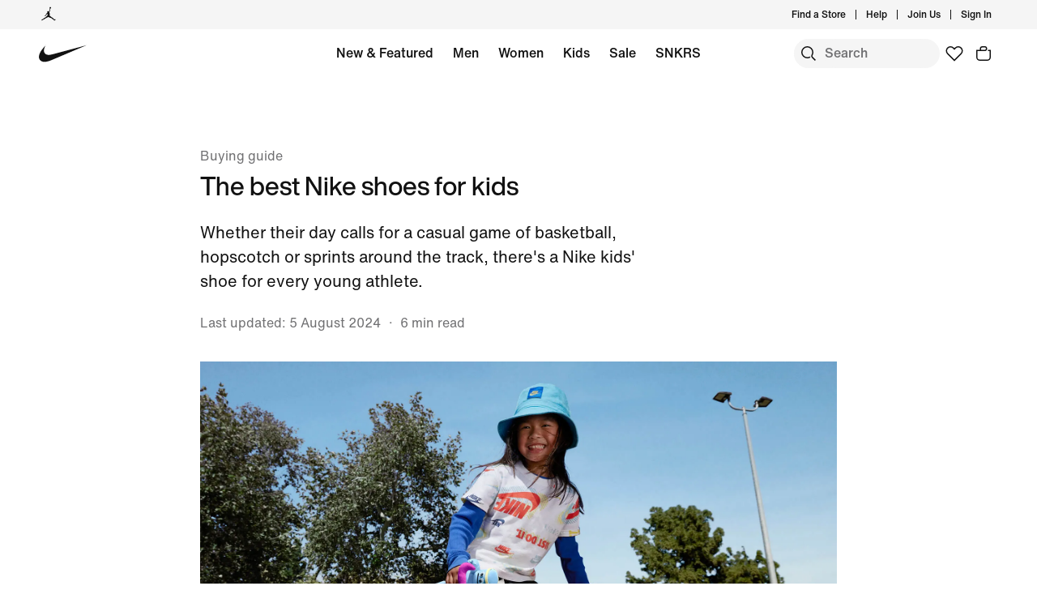

--- FILE ---
content_type: text/html;charset=utf-8
request_url: https://www.nike.com/my/a/best-kids-shoes
body_size: 83417
content:
<!DOCTYPE html><html lang="en-MY"><head><meta charset="utf-8"/><meta name="viewport" content="width=device-width, initial-scale=1.0, maximum-scale=2.0"/><meta name="keywords" content="best kids shoes, kids sneakers"/><meta name="robots" content="index, follow"/><meta name="description" content="In this buying guide, check out the best Nike shoes for kids, including Nike basketball shoes, running shoes, Air Max 270s, Air Force 1s, Blazers and more. "/><meta http-equiv="content-language" content="en-GB"/><meta name="application-name" content="Nike.com"/><meta property="og:description" content="In this buying guide, check out the best Nike shoes for kids, including Nike basketball shoes, running shoes, Air Max 270s, Air Force 1s, Blazers and more. "/><meta property="og:image" content="https://c.static-nike.com/a/images/w_1200,c_limit/bzl2wmsfh7kgdkufrrjq/seo-title.jpg"/><meta property="og:locale" content="en-GB"/><meta property="og:site_name" content="Nike.com"/><meta property="og:title" content="The Best Nike Shoes for Kids "/><meta property="og:type" content="website"/><meta property="og:url" content="https://www.nike.com/my/a/best-kids-shoes"/><meta name="twitter:card" content="summary_large_image"/><meta name="twitter:creator" content="@nike"/><meta name="twitter:description" content="In this buying guide, check out the best Nike shoes for kids, including Nike basketball shoes, running shoes, Air Max 270s, Air Force 1s, Blazers and more. "/><meta name="twitter:image" content="https://c.static-nike.com/a/images/w_1200,c_limit/bzl2wmsfh7kgdkufrrjq/seo-title.jpg"/><meta name="twitter:site" content="@nike"/><meta name="twitter:title" content="The Best Nike Shoes for Kids "/><link href="https://www.nike.com/favicon.ico?v=1" rel="icon" type="image/x-icon"/><link href="https://www.nike.com/android-icon-192x192.png" rel="icon" sizes="192x192" type="image/png"/><link href="https://www.nike.com/android-icon-128x128.png" rel="icon" sizes="128x128" type="image/png"/><link href="https://www.nike.com/apple-touch-icon.png" rel="apple-touch-icon" type="image/png"/><link href="https://www.nike.com/apple-touch-icon-76x76-precomposed.png" rel="apple-touch-icon" sizes="76x76" type="image/png"/><link href="https://www.nike.com/apple-touch-icon-120x120-precomposed.png" rel="apple-touch-icon" sizes="120x120" type="image/png"/><link href="https://www.nike.com/apple-touch-icon-152x152-precomposed.png" rel="apple-touch-icon" sizes="152x152" type="image/png"/><link href="https://insights-collector.newrelic.com/" rel="dns-prefetch"/><link href="https://c.static-nike.com/" rel="dns-prefetch"/><link href="https://cdnjs.cloudflare.com/" rel="dns-prefetch"/><link href="https://secure-store.nike.com/" rel="dns-prefetch"/><link href="https://web.nike.com/" rel="dns-prefetch"/><link href="https://static.nike.com/" rel="dns-prefetch"/><link href="https://api.segment.io/" rel="dns-prefetch"/><link href="https://api.nike.com" rel="dns-prefetch"/><link href="https://connect.facebook.net/" rel="dns-prefetch"/><link href="https://analytics.nike.com/" rel="dns-prefetch"/><link href="https://www.nike.com/my/a/best-kids-shoes" rel="canonical"/><title>The Best Nike Shoes for Kids . Nike MY</title><meta name="next-head-count" content="40"/><link href="//www.nike.com/assets/ncss/glyphs/2.6/css/glyphs.min.css" rel="stylesheet" type="text/css"/><link href="//www.nike.com/static/ncss/5.0/dotcom/desktop/css/ncss.en-gb.min.css" rel="stylesheet" type="text/css"/><style data-emotion-css="uowqzl 1etuy6w ej30wz 8fndfh 12glzvt 1waicdi e8ra7o 14baf2u w4zv4t 7pqclo 1ekhmj5 sjc58a 123ywbb 1k7g084 4pwgxo 1kftzx4 4v4kfz typhzu mmejcc 6df7i4 18mmnd7 1n5m1fs animation-191rzcm 18y2xdw 1eh93xh 1e2fy0l 3rxweh pot4s1">.css-uowqzl{margin-top:var(--podium-cds-size-spacing-xxl);margin-bottom:var(--podium-cds-size-spacing-xl);}@media only screen and (min-width:960px){.css-uowqzl{margin-top:var(--podium-cds-size-spacing-xxxl);}}.css-1etuy6w{font:var(--podium-cds-typography-320-to-1919-title2);display:undefined;}@media (min-width:1920px){.css-1etuy6w{font:var(--podium-cds-typography-1920-plus-title2);}}@media all and (-ms-high-contrast:none),(-ms-high-contrast:active){.css-1etuy6w{text-align:left;}[dir="rtl"] .css-1etuy6w{text-align:right;}}.css-ej30wz{font:var(--podium-cds-typography-body1);color:var(--podium-cds-color-text-secondary);display:undefined;}@media all and (-ms-high-contrast:none),(-ms-high-contrast:active){.css-ej30wz{text-align:left;}[dir="rtl"] .css-ej30wz{text-align:right;}}.css-8fndfh{font:var(--podium-cds-typography-320-to-959-editorial-body1);display:undefined;}@media (min-width:960px){.css-8fndfh{font:var(--podium-cds-typography-960-plus-editorial-body1);}}@media all and (-ms-high-contrast:none),(-ms-high-contrast:active){.css-8fndfh{text-align:left;}[dir="rtl"] .css-8fndfh{text-align:right;}}.css-12glzvt{aspect-ratio:0.75;}@supports not (aspect-ratio:auto){.css-12glzvt::before{content:'';width:1px;margin-left:-1px;float:left;padding-top:133.33333333333334%;}.css-12glzvt::after{content:'';display:table;clear:both;}}.css-1waicdi{position:absolute;height:100%;width:100%;}.css-e8ra7o{font:var(--podium-cds-typography-body1);color:var(--podium-cds-color-text-primary);display:undefined;}@media all and (-ms-high-contrast:none),(-ms-high-contrast:active){.css-e8ra7o{text-align:left;}[dir="rtl"] .css-e8ra7o{text-align:right;}}.css-14baf2u{font:var(--podium-cds-typography-320-to-1919-title3);color:var(--podium-cds-color-text-primary);text-transform:none;display:undefined;}@media (min-width:1920px){.css-14baf2u{font:var(--podium-cds-typography-1920-plus-title3);}}@media all and (-ms-high-contrast:none),(-ms-high-contrast:active){.css-14baf2u{text-align:left;}[dir="rtl"] .css-14baf2u{text-align:right;}}.css-w4zv4t{font:var(--podium-cds-typography-body2);color:var(--podium-cds-color-text-secondary);display:undefined;}@media all and (-ms-high-contrast:none),(-ms-high-contrast:active){.css-w4zv4t{text-align:left;}[dir="rtl"] .css-w4zv4t{text-align:right;}}.css-7pqclo{font:var(--podium-cds-typography-320-to-1919-title4);color:var(--podium-cds-color-text-primary);display:undefined;}@media (min-width:1920px){.css-7pqclo{font:var(--podium-cds-typography-1920-plus-title4);}}@media all and (-ms-high-contrast:none),(-ms-high-contrast:active){.css-7pqclo{text-align:left;}[dir="rtl"] .css-7pqclo{text-align:right;}}.css-1ekhmj5{aspect-ratio:0.74013;}@supports not (aspect-ratio:auto){.css-1ekhmj5::before{content:'';width:1px;margin-left:-1px;float:left;padding-top:135.11139934876306%;}.css-1ekhmj5::after{content:'';display:table;clear:both;}}.css-sjc58a{position:relative;--carousel-padding:var(--podium-cds-size-spacing-l);}@media all and (min-resolution:0.001dpcm){.css-sjc58a{color:transparent;}.css-sjc58a:hover{color:var(--podium-cds-color-text-hover);}.css-sjc58a:hover.slider{-webkit-scrollbar-color:var(--podium-cds-color-text-hover) transparent;-moz-scrollbar-color:var(--podium-cds-color-text-hover) transparent;-ms-scrollbar-color:var(--podium-cds-color-text-hover) transparent;scrollbar-color:var(--podium-cds-color-text-hover) transparent;}}.css-sjc58a .carousel-header{margin-block-end:var(--podium-cds-size-spacing-m);padding:2px var(--carousel-padding) 0 var(--carousel-padding);-webkit-align-items:center;-webkit-box-align:center;-ms-flex-align:center;align-items:center;color:var(--podium-cds-color-text-primary);}.css-sjc58a > .slider{overflow-x:auto;-webkit-overflow-scrolling:touch;-webkit-scroll-snap-type:x mandatory;-moz-scroll-snap-type:x mandatory;-ms-scroll-snap-type:x mandatory;scroll-snap-type:x mandatory;display:-webkit-box;display:-webkit-flex;display:-ms-flexbox;display:flex;}@media all and (min-resolution:0.001dpcm){.css-sjc58a > .slider{color:inherit;-webkit-transition:color var(--podium-cds-transition-duration-normal) ease-in-out;transition:color var(--podium-cds-transition-duration-normal) ease-in-out;}@media all and (min--moz-device-pixel-ratio:0){.css-sjc58a > .slider{-webkit-scrollbar-color:var(--podium-cds-color-text-hover) transparent;-moz-scrollbar-color:var(--podium-cds-color-text-hover) transparent;-ms-scrollbar-color:var(--podium-cds-color-text-hover) transparent;scrollbar-color:var(--podium-cds-color-text-hover) transparent;-webkit-scrollbar-width:thin;-moz-scrollbar-width:thin;-ms-scrollbar-width:thin;scrollbar-width:thin;}}.css-sjc58a > .slider::-webkit-scrollbar{width:14px;}.css-sjc58a > .slider::-webkit-scrollbar-thumb{background-clip:content-box;border:5px solid transparent;border-radius:10px;box-shadow:inset 0 0 0 10px;}.css-sjc58a > .slider::-webkit-scrollbar-corner{background-color:transparent;}.css-sjc58a > .slider::-webkit-scrollbar-track{margin-inline-start:calc(var(--carousel-padding) - var(--podium-cds-size-spacing-xs));margin-inline-end:calc(var(--carousel-padding) + var(--podium-cds-size-spacing-s));}.css-sjc58a > .slider::-webkit-scrollbar-button{width:0;height:0;display:none;}}.css-sjc58a > .slider > *{-webkit-scroll-snap-align:start;-moz-scroll-snap-align:start;-ms-scroll-snap-align:start;scroll-snap-align:start;}@media (pointer:coarse),(pointer:none){.css-sjc58a > .slider{overflow-x:auto;-webkit-overflow-scrolling:touch;-webkit-scroll-snap-type:x mandatory;-moz-scroll-snap-type:x mandatory;-ms-scroll-snap-type:x mandatory;scroll-snap-type:x mandatory;}.css-sjc58a > .slider > *{-webkit-scroll-snap-align:start;-moz-scroll-snap-align:start;-ms-scroll-snap-align:start;scroll-snap-align:start;}}.css-sjc58a > .slider > *{color:var(--podium-cds-color-text-primary);-webkit-flex-flow:column;-ms-flex-flow:column;flex-flow:column;-webkit-flex:0 0 calc(100% / var(--slides-to-show));-ms-flex:0 0 calc(100% / var(--slides-to-show));flex:0 0 calc(100% / var(--slides-to-show));min-width:auto;padding:0 calc(var(--column-gap) / 2);}.css-sjc58a > .slider > *.buffer{-webkit-flex:0 0 calc(var(--podium-cds-size-spacing-l) - var(--column-gap) / 2);-ms-flex:0 0 calc(var(--podium-cds-size-spacing-l) - var(--column-gap) / 2);flex:0 0 calc(var(--podium-cds-size-spacing-l) - var(--column-gap) / 2);padding:0;}.css-sjc58a .carousel-title{font:var(--podium-cds-typography-320-to-1919-title3);}@media (min-width:1920px){.css-sjc58a .carousel-title{font:var(--podium-cds-typography-1920-plus-title3);}}.css-sjc58a.grid-aligned{--carousel-padding:var(--podium-cds-size-spacing-l);--column-gap:var(--podium-cds-size-spacing-m);--half-column-gap:calc(var(--column-gap) / 2);}@media (min-width:960px){.css-sjc58a.grid-aligned{--carousel-padding:calc(var(--podium-cds-size-spacing-l) * 2);}}@media (min-width:1920px){.css-sjc58a.grid-aligned{width:100%;max-width:1920px;overflow:hidden;margin:0 auto;}}.css-sjc58a.grid-aligned > .slider{padding-inline-start:var(--carousel-padding);-webkit-scroll-padding:0 var(--carousel-padding);-moz-scroll-padding:0 var(--carousel-padding);-ms-scroll-padding:0 var(--carousel-padding);scroll-padding:0 var(--carousel-padding);}@media (min-width:320px){.css-sjc58a.grid-aligned > .slider::-webkit-scrollbar-track{margin-inline-end:var(--podium-cds-size-spacing-l);}}@media (min-width:960px){.css-sjc58a.grid-aligned > .slider::-webkit-scrollbar-track{margin-inline-end:calc(var(--podium-cds-size-spacing-grid-exterior-gutter-l) - var(--half-column-gap));}}@media (min-width:1920px){.css-sjc58a.grid-aligned > .slider::-webkit-scrollbar-track{margin-inline-start:calc(var(--half-column-gap) * -1);margin-inline-end:calc(var(--half-column-gap) * -1);}}@media (min-width:1920px){.css-sjc58a.grid-aligned > .slider{margin-inline-start:var(--carousel-padding);margin-inline-end:var(--carousel-padding);-webkit-scroll-padding:0;-moz-scroll-padding:0;-ms-scroll-padding:0;scroll-padding:0;padding-inline-start:0;}}.css-sjc58a.grid-aligned > .slider > *{--column-offset:20px;-webkit-flex:0 0 calc(75% - var(--column-offset));-ms-flex:0 0 calc(75% - var(--column-offset));flex:0 0 calc(75% - var(--column-offset));margin:0 var(--column-gap) 0 0;padding:0;}.css-sjc58a.grid-aligned > .slider > *.last{margin:0;}.css-sjc58a.grid-aligned > .slider > *.buffer{-webkit-flex:0 0 var(--carousel-padding);-ms-flex:0 0 var(--carousel-padding);flex:0 0 var(--carousel-padding);margin:0;}@media (min-width:960px){.css-sjc58a.grid-aligned > .slider > *{-webkit-flex:0 0 calc((100% - var(--carousel-padding) - var(--column-gap) * 2) / 3);-ms-flex:0 0 calc((100% - var(--carousel-padding) - var(--column-gap) * 2) / 3);flex:0 0 calc((100% - var(--carousel-padding) - var(--column-gap) * 2) / 3);margin:0 var(--column-gap) 0 0;}.css-sjc58a.grid-aligned > .slider > *.last{margin:0;}}@media (min-width:1920px){.css-sjc58a.grid-aligned > .slider > *{--column-offset:0px;-webkit-flex:0 0 calc((100% - var(--column-gap) * 2) / 3);-ms-flex:0 0 calc((100% - var(--column-gap) * 2) / 3);flex:0 0 calc((100% - var(--column-gap) * 2) / 3);}.css-sjc58a.grid-aligned > .slider > *.buffer{-webkit-flex:0 0 0;-ms-flex:0 0 0;flex:0 0 0;}}.css-sjc58a.grid-aligned.grid-aligned-2{--carousel-padding:var(--podium-cds-size-spacing-l);--column-gap:var(--podium-cds-size-spacing-m);--half-column-gap:calc(var(--column-gap) / 2);}@media (min-width:960px){.css-sjc58a.grid-aligned.grid-aligned-2{--carousel-padding:calc(var(--podium-cds-size-spacing-l) * 2);}}@media (min-width:1920px){.css-sjc58a.grid-aligned.grid-aligned-2{width:100%;max-width:1920px;overflow:hidden;margin:0 auto;}}.css-sjc58a.grid-aligned.grid-aligned-2 > .slider{padding-inline-start:var(--carousel-padding);-webkit-scroll-padding:0 var(--carousel-padding);-moz-scroll-padding:0 var(--carousel-padding);-ms-scroll-padding:0 var(--carousel-padding);scroll-padding:0 var(--carousel-padding);}@media (min-width:320px){.css-sjc58a.grid-aligned.grid-aligned-2 > .slider::-webkit-scrollbar-track{margin-inline-end:var(--podium-cds-size-spacing-l);}}@media (min-width:960px){.css-sjc58a.grid-aligned.grid-aligned-2 > .slider::-webkit-scrollbar-track{margin-inline-end:calc(var(--podium-cds-size-spacing-grid-exterior-gutter-l) - var(--half-column-gap));}}@media (min-width:1920px){.css-sjc58a.grid-aligned.grid-aligned-2 > .slider::-webkit-scrollbar-track{margin-inline-start:calc(var(--half-column-gap) * -1);margin-inline-end:calc(var(--half-column-gap) * -1);}}@media (min-width:1920px){.css-sjc58a.grid-aligned.grid-aligned-2 > .slider{margin-inline-start:var(--carousel-padding);margin-inline-end:var(--carousel-padding);-webkit-scroll-padding:0;-moz-scroll-padding:0;-ms-scroll-padding:0;scroll-padding:0;padding-inline-start:0;}}.css-sjc58a.grid-aligned.grid-aligned-2 > .slider > *{--column-offset:20px;-webkit-flex:0 0 calc(50% - var(--column-offset));-ms-flex:0 0 calc(50% - var(--column-offset));flex:0 0 calc(50% - var(--column-offset));margin:0 var(--column-gap) 0 0;padding:0;}.css-sjc58a.grid-aligned.grid-aligned-2 > .slider > *.last{margin:0;}.css-sjc58a.grid-aligned.grid-aligned-2 > .slider > *.buffer{-webkit-flex:0 0 var(--carousel-padding);-ms-flex:0 0 var(--carousel-padding);flex:0 0 var(--carousel-padding);margin:0;}@media (min-width:960px){.css-sjc58a.grid-aligned.grid-aligned-2 > .slider > *{-webkit-flex:0 0 calc((100% - var(--carousel-padding) - var(--column-gap) * 1) / 2);-ms-flex:0 0 calc((100% - var(--carousel-padding) - var(--column-gap) * 1) / 2);flex:0 0 calc((100% - var(--carousel-padding) - var(--column-gap) * 1) / 2);margin:0 var(--column-gap) 0 0;}.css-sjc58a.grid-aligned.grid-aligned-2 > .slider > *.last{margin:0;}}@media (min-width:1920px){.css-sjc58a.grid-aligned.grid-aligned-2 > .slider > *{--column-offset:0px;-webkit-flex:0 0 calc((100% - var(--column-gap) * 1) / 2);-ms-flex:0 0 calc((100% - var(--column-gap) * 1) / 2);flex:0 0 calc((100% - var(--column-gap) * 1) / 2);}.css-sjc58a.grid-aligned.grid-aligned-2 > .slider > *.buffer{-webkit-flex:0 0 0;-ms-flex:0 0 0;flex:0 0 0;}}.css-sjc58a.grid-aligned.grid-aligned-4{--carousel-padding:var(--podium-cds-size-spacing-l);--column-gap:var(--podium-cds-size-spacing-m);--half-column-gap:calc(var(--column-gap) / 2);}@media (min-width:960px){.css-sjc58a.grid-aligned.grid-aligned-4{--carousel-padding:calc(var(--podium-cds-size-spacing-l) * 2);}}@media (min-width:1920px){.css-sjc58a.grid-aligned.grid-aligned-4{width:100%;max-width:1920px;overflow:hidden;margin:0 auto;}}.css-sjc58a.grid-aligned.grid-aligned-4 > .slider{padding-inline-start:var(--carousel-padding);-webkit-scroll-padding:0 var(--carousel-padding);-moz-scroll-padding:0 var(--carousel-padding);-ms-scroll-padding:0 var(--carousel-padding);scroll-padding:0 var(--carousel-padding);}@media (min-width:320px){.css-sjc58a.grid-aligned.grid-aligned-4 > .slider::-webkit-scrollbar-track{margin-inline-end:var(--podium-cds-size-spacing-l);}}@media (min-width:960px){.css-sjc58a.grid-aligned.grid-aligned-4 > .slider::-webkit-scrollbar-track{margin-inline-end:calc(var(--podium-cds-size-spacing-grid-exterior-gutter-l) - var(--half-column-gap));}}@media (min-width:1920px){.css-sjc58a.grid-aligned.grid-aligned-4 > .slider::-webkit-scrollbar-track{margin-inline-start:calc(var(--half-column-gap) * -1);margin-inline-end:calc(var(--half-column-gap) * -1);}}@media (min-width:1920px){.css-sjc58a.grid-aligned.grid-aligned-4 > .slider{margin-inline-start:var(--carousel-padding);margin-inline-end:var(--carousel-padding);-webkit-scroll-padding:0;-moz-scroll-padding:0;-ms-scroll-padding:0;scroll-padding:0;padding-inline-start:0;}}.css-sjc58a.grid-aligned.grid-aligned-4 > .slider > *{--column-offset:20px;-webkit-flex:0 0 calc(100% - var(--column-offset));-ms-flex:0 0 calc(100% - var(--column-offset));flex:0 0 calc(100% - var(--column-offset));margin:0 var(--column-gap) 0 0;padding:0;}.css-sjc58a.grid-aligned.grid-aligned-4 > .slider > *.last{margin:0;}.css-sjc58a.grid-aligned.grid-aligned-4 > .slider > *.buffer{-webkit-flex:0 0 var(--carousel-padding);-ms-flex:0 0 var(--carousel-padding);flex:0 0 var(--carousel-padding);margin:0;}@media (min-width:960px){.css-sjc58a.grid-aligned.grid-aligned-4 > .slider > *{-webkit-flex:0 0 calc((100% - var(--carousel-padding) - var(--column-gap) * 3) / 4);-ms-flex:0 0 calc((100% - var(--carousel-padding) - var(--column-gap) * 3) / 4);flex:0 0 calc((100% - var(--carousel-padding) - var(--column-gap) * 3) / 4);margin:0 var(--column-gap) 0 0;}.css-sjc58a.grid-aligned.grid-aligned-4 > .slider > *.last{margin:0;}}@media (min-width:1920px){.css-sjc58a.grid-aligned.grid-aligned-4 > .slider > *{--column-offset:0px;-webkit-flex:0 0 calc((100% - var(--column-gap) * 3) / 4);-ms-flex:0 0 calc((100% - var(--column-gap) * 3) / 4);flex:0 0 calc((100% - var(--column-gap) * 3) / 4);}.css-sjc58a.grid-aligned.grid-aligned-4 > .slider > *.buffer{-webkit-flex:0 0 0;-ms-flex:0 0 0;flex:0 0 0;}}.css-sjc58a.grid-aligned.grid-aligned-6{--carousel-padding:var(--podium-cds-size-spacing-l);--column-gap:var(--podium-cds-size-spacing-m);--half-column-gap:calc(var(--column-gap) / 2);}@media (min-width:960px){.css-sjc58a.grid-aligned.grid-aligned-6{--carousel-padding:calc(var(--podium-cds-size-spacing-l) * 2);}}@media (min-width:1920px){.css-sjc58a.grid-aligned.grid-aligned-6{width:100%;max-width:1920px;overflow:hidden;margin:0 auto;}}.css-sjc58a.grid-aligned.grid-aligned-6 > .slider{padding-inline-start:var(--carousel-padding);-webkit-scroll-padding:0 var(--carousel-padding);-moz-scroll-padding:0 var(--carousel-padding);-ms-scroll-padding:0 var(--carousel-padding);scroll-padding:0 var(--carousel-padding);}@media (min-width:320px){.css-sjc58a.grid-aligned.grid-aligned-6 > .slider::-webkit-scrollbar-track{margin-inline-end:var(--podium-cds-size-spacing-l);}}@media (min-width:960px){.css-sjc58a.grid-aligned.grid-aligned-6 > .slider::-webkit-scrollbar-track{margin-inline-end:calc(var(--podium-cds-size-spacing-grid-exterior-gutter-l) - var(--half-column-gap));}}@media (min-width:1920px){.css-sjc58a.grid-aligned.grid-aligned-6 > .slider::-webkit-scrollbar-track{margin-inline-start:calc(var(--half-column-gap) * -1);margin-inline-end:calc(var(--half-column-gap) * -1);}}@media (min-width:1920px){.css-sjc58a.grid-aligned.grid-aligned-6 > .slider{margin-inline-start:var(--carousel-padding);margin-inline-end:var(--carousel-padding);-webkit-scroll-padding:0;-moz-scroll-padding:0;-ms-scroll-padding:0;scroll-padding:0;padding-inline-start:0;}}.css-sjc58a.grid-aligned.grid-aligned-6 > .slider > *{--column-offset:20px;-webkit-flex:0 0 calc(150% - var(--column-offset));-ms-flex:0 0 calc(150% - var(--column-offset));flex:0 0 calc(150% - var(--column-offset));margin:0 var(--column-gap) 0 0;padding:0;}.css-sjc58a.grid-aligned.grid-aligned-6 > .slider > *.last{margin:0;}.css-sjc58a.grid-aligned.grid-aligned-6 > .slider > *.buffer{-webkit-flex:0 0 var(--carousel-padding);-ms-flex:0 0 var(--carousel-padding);flex:0 0 var(--carousel-padding);margin:0;}@media (min-width:960px){.css-sjc58a.grid-aligned.grid-aligned-6 > .slider > *{-webkit-flex:0 0 calc((100% - var(--carousel-padding) - var(--column-gap) * 5) / 6);-ms-flex:0 0 calc((100% - var(--carousel-padding) - var(--column-gap) * 5) / 6);flex:0 0 calc((100% - var(--carousel-padding) - var(--column-gap) * 5) / 6);margin:0 var(--column-gap) 0 0;}.css-sjc58a.grid-aligned.grid-aligned-6 > .slider > *.last{margin:0;}}@media (min-width:1920px){.css-sjc58a.grid-aligned.grid-aligned-6 > .slider > *{--column-offset:0px;-webkit-flex:0 0 calc((100% - var(--column-gap) * 5) / 6);-ms-flex:0 0 calc((100% - var(--column-gap) * 5) / 6);flex:0 0 calc((100% - var(--column-gap) * 5) / 6);}.css-sjc58a.grid-aligned.grid-aligned-6 > .slider > *.buffer{-webkit-flex:0 0 0;-ms-flex:0 0 0;flex:0 0 0;}}.css-sjc58a .carousel-btn{display:-webkit-box;display:-webkit-flex;display:-ms-flexbox;display:flex;padding:0;position:absolute;top:50%;-webkit-transform:translate3d(0,-50%,0);-ms-transform:translate3d(0,-50%,0);transform:translate3d(0,-50%,0);background:none;border:0;color:var(--podium-cds-color-text-primary);cursor:pointer;-webkit-box-pack:center;-webkit-justify-content:center;-ms-flex-pack:center;justify-content:center;-webkit-align-items:center;-webkit-box-align:center;-ms-flex-align:center;align-items:center;border-radius:var(--podium-cds-size-border-radius-xl);}.css-sjc58a .carousel-btn .icon{height:var(--podium-cds-size-icon-l);width:var(--podium-cds-size-icon-l);background-color:var(--podium-cds-color-bg-disabled);border-radius:var(--podium-cds-size-border-radius-xl);display:-webkit-box;display:-webkit-flex;display:-ms-flexbox;display:flex;-webkit-box-pack:center;-webkit-justify-content:center;-ms-flex-pack:center;justify-content:center;-webkit-align-items:center;-webkit-box-align:center;-ms-flex-align:center;align-items:center;-webkit-transition:background-color var(--podium-cds-transition-duration-normal) var(--podium-cds-transition-timing-function-ease);transition:background-color var(--podium-cds-transition-duration-normal) var(--podium-cds-transition-timing-function-ease);}.css-sjc58a .carousel-btn:hover:not(:disabled) .icon{background-color:var(--podium-cds-color-grey-300);}.css-sjc58a .carousel-btn:disabled{color:var(--podium-cds-color-text-disabled);cursor:unset;}.css-sjc58a .carousel-btn:disabled .icon{background-color:var(--podium-cds-color-bg-secondary);}.css-sjc58a .carousel-btn:focus:not(:disabled){outline:0;}.css-sjc58a .carousel-btn:focus:not(:focus-visible){box-shadow:0 0 0 2px var(--podium-cds-color-box-focus-ring);}.css-sjc58a .carousel-btn:focus-visible{opacity:1;box-shadow:0 0 0 2px var(--podium-cds-color-box-focus-ring);}.css-sjc58a .carousel-btn.focus-visible{opacity:1;box-shadow:0 0 0 2px var(--podium-cds-color-box-focus-ring);}.css-sjc58a .carousel-btn.prev-btn.carousel-btn{left:var(--podium-cds-size-spacing-l);}.css-sjc58a .carousel-btn.next-btn.carousel-btn{right:var(--podium-cds-size-spacing-l);}.css-sjc58a .nav-btn-wrapper{display:-webkit-box;display:-webkit-flex;display:-ms-flexbox;display:flex;-webkit-box-pack:end;-webkit-justify-content:flex-end;-ms-flex-pack:end;justify-content:flex-end;-webkit-align-items:center;-webkit-box-align:center;-ms-flex-align:center;align-items:center;margin-inline-start:var(--podium-cds-size-spacing-m);}.css-sjc58a .nav-btn-wrapper > * + .carousel-btn{margin-inline-start:var(--podium-cds-size-spacing-m);}@media (min-width:1920px){.css-sjc58a.grid-aligned .nav-btn-wrapper{margin-inline-end:10px;}}.css-sjc58a .carousel-btn{position:static;-webkit-transform:none;-ms-transform:none;transform:none;}.css-123ywbb{display:-webkit-box;display:-webkit-flex;display:-ms-flexbox;display:flex;-webkit-box-pack:justify;-webkit-justify-content:space-between;-ms-flex-pack:justify;justify-content:space-between;}.css-1k7g084{font:var(--podium-cds-typography-body1-strong);text-align:center;-webkit-text-decoration:none;text-decoration:none;box-sizing:border-box;display:-webkit-box;display:-webkit-flex;display:-ms-flexbox;display:flex;-webkit-box-pack:center;-webkit-justify-content:center;-ms-flex-pack:center;justify-content:center;-webkit-align-items:center;-webkit-box-align:center;-ms-flex-align:center;align-items:center;position:relative;cursor:pointer;padding:var(--podium-cds-button-padding-top-s) var(--podium-cds-button-padding-sides-s) var(--podium-cds-button-padding-bottom-s);min-height:var(--podium-cds-button-height-s);position:relative;overflow:hidden;-webkit-transform:translate3d(0,0,0);-ms-transform:translate3d(0,0,0);transform:translate3d(0,0,0);background:var(--podium-cds-button-color-bg-primary);color:var(--podium-cds-color-text-primary-on-dark);border:none;border-radius:var(--podium-cds-button-border-radius);outline:none;}.css-1k7g084 .btn-icon-wrapper{width:20px;height:var(--podium-cds-size-icon-m);margin-inline-end:8px;margin-inline-start:var(--podium-cds-size-spacing-xs);}.css-1k7g084 .btn-icon-wrapper svg{width:var(--podium-cds-size-icon-m);}.css-1k7g084 > .ripple{display:block;position:absolute;width:var(--podium-cds-button-height-s);height:var(--podium-cds-button-height-s);border-radius:var(--podium-cds-button-border-radius);top:50%;left:50%;background-color:rgba(255,255,255,0.7);background-size:100%;-webkit-transform:translate3d(-50%,-50%,0) scale(10);-ms-transform:translate3d(-50%,-50%,0) scale(10);transform:translate3d(-50%,-50%,0) scale(10);-webkit-transform-origin:center center;-ms-transform-origin:center center;transform-origin:center center;opacity:0;-webkit-transition:-webkit-transform 0.8s,opacity 1s;-webkit-transition:transform 0.8s,opacity 1s;transition:transform 0.8s,opacity 1s;margin:0;}.css-1k7g084:active > .ripple{-webkit-transform:translate3d(-50%,-50%,0) scale(0);-ms-transform:translate3d(-50%,-50%,0) scale(0);transform:translate3d(-50%,-50%,0) scale(0);opacity:0.5;-webkit-transition:0s;transition:0s;}.css-1k7g084::before{content:'';position:absolute;top:0px;right:0px;bottom:0px;left:0px;border-radius:var(--podium-cds-button-border-radius);}.css-1k7g084:active:not(:disabled){background:var(--podium-cds-button-color-bg-primary-hover);}@media (hover:hover){.css-1k7g084:hover:not(:disabled){background:var(--podium-cds-button-color-bg-primary-hover);}}.css-1k7g084:focus-visible{box-shadow:0 0 0 2px var(--podium-cds-color-focus-ring);}.css-1k7g084.focus-visible{box-shadow:0 0 0 2px var(--podium-cds-color-focus-ring);}.css-1k7g084:disabled{background:var(--podium-cds-button-color-bg-primary-disabled);color:var(--podium-cds-color-text-disabled);cursor:default;}.css-1k7g084.inline-flx-btn{display:-webkit-inline-box;display:-webkit-inline-flex;display:-ms-inline-flexbox;display:inline-flex;}{-webkit-scrollbar-gutter:stable;-moz-scrollbar-gutter:stable;-ms-scrollbar-gutter:stable;scrollbar-gutter:stable;}.nds-no-scroll{overflow:hidden;}.nds-override-urlbar{position:fixed;overflow-y:scroll;height:100vh;-webkit-overflow-scrolling:touch;}.css-1kftzx4{aspect-ratio:1;}@supports not (aspect-ratio:auto){.css-1kftzx4::before{content:'';width:1px;margin-left:-1px;float:left;padding-top:100%;}.css-1kftzx4::after{content:'';display:table;clear:both;}}.css-4v4kfz{font:var(--podium-cds-typography-320-to-1919-title4);color:var(--podium-cds-color-text-primary);text-transform:none;font-weight:500;display:undefined;}@media (min-width:1920px){.css-4v4kfz{font:var(--podium-cds-typography-1920-plus-title4);}}@media all and (-ms-high-contrast:none),(-ms-high-contrast:active){.css-4v4kfz{text-align:left;}[dir="rtl"] .css-4v4kfz{text-align:right;}}.css-typhzu{font:var(--podium-cds-typography-320-to-1919-title3);color:var(--podium-cds-color-text-primary);text-transform:none;font-weight:500;display:undefined;}@media (min-width:1920px){.css-typhzu{font:var(--podium-cds-typography-1920-plus-title3);}}@media all and (-ms-high-contrast:none),(-ms-high-contrast:active){.css-typhzu{text-align:left;}[dir="rtl"] .css-typhzu{text-align:right;}}.css-mmejcc{font:var(--podium-cds-typography-body1-strong);text-align:center;-webkit-text-decoration:none;text-decoration:none;box-sizing:border-box;display:-webkit-inline-box;display:-webkit-inline-flex;display:-ms-inline-flexbox;display:inline-flex;-webkit-box-pack:center;-webkit-justify-content:center;-ms-flex-pack:center;justify-content:center;-webkit-align-items:center;-webkit-box-align:center;-ms-flex-align:center;align-items:center;position:relative;cursor:pointer;display:block;padding:0;color:var(--podium-cds-color-text-primary);background:transparent;text-align:start;border:0;height:28px;margin-inline-start:2px;margin-inline-end:-5px;padding:0 5px;border-radius:var(--podium-cds-size-border-radius-s);}.css-mmejcc .btn-icon-wrapper{width:var(--podium-cds-size-icon-m);height:var(--podium-cds-size-icon-m);margin-inline-end:var(--podium-cds-size-spacing-xs);margin-inline-start:var(--podium-cds-size-spacing-xs);}.css-mmejcc .btn-icon-wrapper svg{width:var(--podium-cds-size-icon-m);}.css-mmejcc .btn-icon-wrapper{display:-webkit-inline-box;display:-webkit-inline-flex;display:-ms-inline-flexbox;display:inline-flex;width:var(--podium-cds-size-icon-m);height:var(--podium-cds-size-icon-m);margin-inline-end:var(--podium-cds-size-spacing-xs);margin-inline-start:var(--podium-cds-size-spacing-xs);}.css-mmejcc .btn-icon-wrapper svg{width:var(--podium-cds-size-icon-m);content:'';position:absolute;-webkit-transform:translateY(5px);-ms-transform:translateY(5px);transform:translateY(5px);}.css-mmejcc:active:not(:disabled){color:var(--podium-cds-color-text-secondary);}.css-mmejcc:focus:not(:disabled){color:var(--podium-cds-color-text-primary);}@media (hover:hover){.css-mmejcc:hover:not(:disabled){color:var(--podium-cds-color-text-hover);}}.css-mmejcc:disabled{color:var(--podium-cds-color-text-disabled);cursor:default;}.css-mmejcc.inline-flx-btn{display:-webkit-inline-box;display:-webkit-inline-flex;display:-ms-inline-flexbox;display:inline-flex;}.css-mmejcc:focus{box-shadow:0 0 0 2px rgba(39,93,197,1);}.css-6df7i4{display:-webkit-box;display:-webkit-flex;display:-ms-flexbox;display:flex;-webkit-flex-direction:column;-ms-flex-direction:column;flex-direction:column;-webkit-box-pack:start;-webkit-justify-content:flex-start;-ms-flex-pack:start;justify-content:flex-start;height:100%;margin:0;width:100%;}.css-6df7i4 > *{margin-top:0;margin-bottom:0;}.css-6df7i4 > * + *{margin-top:var(--podium-cds-size-spacing-m);}.css-6df7i4 .image-wrapper{position:relative;}.css-18mmnd7{display:-webkit-box;display:-webkit-flex;display:-ms-flexbox;display:flex;-webkit-flex-direction:column;-ms-flex-direction:column;flex-direction:column;-webkit-box-pack:start;-webkit-justify-content:flex-start;-ms-flex-pack:start;justify-content:flex-start;height:100%;}.css-18mmnd7 > *{margin-top:0;margin-bottom:0;}.css-18mmnd7 > * + *{margin-top:var(--podium-cds-size-spacing-xs);}.css-1n5m1fs{-webkit-animation:animation-191rzcm 2.5s ease-in-out infinite;animation:animation-191rzcm 2.5s ease-in-out infinite;background:var(--podium-cds-color-grey-300);border:var(--podium-cds-size-border-width-s) solid var(--podium-cds-color-grey-300);overflow:hidden;width:100%;box-sizing:border-box;-webkit-transition:background var(--podium-cds-motion-easing-functional);transition:background var(--podium-cds-motion-easing-functional);border-radius:0;height:20px;}.css-1n5m1fs.finished-loading{-webkit-animation:unset;animation:unset;border:none;background:transparent;}@media (min-width:960px){.css-1n5m1fs{height:28px;}}@-webkit-keyframes animation-191rzcm{0%{opacity:1;}50%{opacity:0.25;}100%{opacity:1;}}@keyframes animation-191rzcm{0%{opacity:1;}50%{opacity:0.25;}100%{opacity:1;}}.css-18y2xdw{-webkit-animation:animation-191rzcm 2.5s ease-in-out infinite;animation:animation-191rzcm 2.5s ease-in-out infinite;background:var(--podium-cds-color-grey-300);border:var(--podium-cds-size-border-width-s) solid var(--podium-cds-color-grey-300);overflow:hidden;width:100%;box-sizing:border-box;-webkit-transition:background var(--podium-cds-motion-easing-functional);transition:background var(--podium-cds-motion-easing-functional);border-radius:0;height:20px;}.css-18y2xdw.finished-loading{-webkit-animation:unset;animation:unset;border:none;background:transparent;}@supports not (aspect-ratio:auto){.css-1eh93xh::before{content:'';width:1px;margin-left:-1px;float:left;padding-top:NaN%;}.css-1eh93xh::after{content:'';display:table;clear:both;}}.css-3rxweh{box-shadow:inset 0 -1px 0 0 var(--podium-cds-grey-300,var(--podium-cds-color-grey-200));color:var(--podium-cds-color-text-primary);--animation-duration:var(--podium-cds-transition-duration-normal);}@-webkit-keyframes open{0%{grid-template-rows:0fr;opacity:0;}100%{grid-template-rows:1fr;opacity:1;padding-bottom:30px;}}@keyframes open{0%{grid-template-rows:0fr;opacity:0;}100%{grid-template-rows:1fr;opacity:1;padding-bottom:30px;}}@-webkit-keyframes close{0%{grid-template-rows:1fr;opacity:1;}100%{grid-template-rows:0fr;opacity:0;padding-bottom:0px;}}@keyframes close{0%{grid-template-rows:1fr;opacity:1;}100%{grid-template-rows:0fr;opacity:0;padding-bottom:0px;}}.css-3rxweh.is-open:not(.closing) .content-wrapper{padding-bottom:30px;}.css-3rxweh.is-animated > summary .nds-summary-control{-webkit-transition:-webkit-transform var(--podium-cds-transition-duration-normal) cubic-bezier(0.86,0,0.07,1);-webkit-transition:transform var(--podium-cds-transition-duration-normal) cubic-bezier(0.86,0,0.07,1);transition:transform var(--podium-cds-transition-duration-normal) cubic-bezier(0.86,0,0.07,1);}.css-3rxweh.is-animated.is-open:not(.closing,.untouched) .content-wrapper{-webkit-animation:open var(--animation-duration);animation:open var(--animation-duration);}.css-3rxweh.is-animated.closing.is-open .content-wrapper{-webkit-animation:close var(--animation-duration);animation:close var(--animation-duration);}.css-3rxweh.is-open > summary .nds-summary-control{-webkit-transform:rotate(-180deg);-ms-transform:rotate(-180deg);transform:rotate(-180deg);}.css-3rxweh .content-wrapper{display:grid;}.css-3rxweh .children-wrapper{overflow:hidden;}.css-3rxweh summary{font:var(--podium-cds-typography-320-to-1919-title4);list-style:none;cursor:pointer;position:relative;background:transparent;padding:30px 0px;}.css-3rxweh summary::before{content:none;padding-right:0;font-size:inherit;cursor:inherit;}.css-3rxweh summary .nds-summary-wrapper{width:100%;display:-webkit-box;display:-webkit-flex;display:-ms-flexbox;display:flex;-webkit-box-pack:justify;-webkit-justify-content:space-between;-ms-flex-pack:justify;justify-content:space-between;-webkit-align-items:start;-webkit-box-align:start;-ms-flex-align:start;align-items:start;}.css-3rxweh summary .nds-summary-icons{display:-webkit-box;display:-webkit-flex;display:-ms-flexbox;display:flex;-webkit-align-items:center;-webkit-box-align:center;-ms-flex-align:center;align-items:center;-webkit-flex-shrink:0;-ms-flex-negative:0;flex-shrink:0;}.css-3rxweh summary .nds-summary-control{width:24px;height:24px;margin-left:var(--podium-cds-size-spacing-m);}.css-3rxweh summary:focus:not(.focus-visible):not(:focus-visible){outline:none;}.css-3rxweh summary::-webkit-details-marker{display:none;}@media (min-width:1920px){.css-3rxweh summary{font:var(--podium-cds-typography-1920-plus-title4);}}.css-3rxweh .children-wrapper > .nds-details{margin:0;}.css-pot4s1{aspect-ratio:0.75104;}@supports not (aspect-ratio:auto){.css-pot4s1::before{content:'';width:1px;margin-left:-1px;float:left;padding-top:133.14870046868342%;}.css-pot4s1::after{content:'';display:table;clear:both;}}</style>
    
        
  
    
  
    




  <style>.css-17qcvnv{margin-top:0;}@media (max-width:639px){.css-17qcvnv{margin-top:0;}}@media (min-width:640px){.css-1vtn5w7{margin-top:0;}}.css-1tcadld{margin-top:84px;}@media (max-width:639px){.css-1tcadld{margin-top:84px;}}@media (min-width:640px){.css-1wf7v22{margin-top:84px;}}.css-1ln9mu8{margin-top:36px;}@media (max-width:639px){.css-1ln9mu8{margin-top:36px;}}@media (min-width:640px){.css-3in0k8{margin-top:36px;}}.css-1f0j0zf{margin-top:48px;}@media (max-width:639px){.css-1f0j0zf{margin-top:48px;}}@media (min-width:640px){.css-1dikzjl{margin-top:48px;}}</style>
    
    
        <!-- OptIn Country  -->

  
  
  
  
  
  
  
  
  
  
  
  
  
  

<!-- Privacy Validation  -->


<!-- Include Experimentation Scripts -->


  <!-- Experimentation Not Allowed -->
  
    
  
    




  <link rel="stylesheet" href="/assets/experience/ciclp/landing-pages-next/static/branch/production-2026-01-13--00-18-55/1-40a514cb93d/_next/static/chunks/5daf40b52d1e75cb.css" data-n-p=""/><link rel="stylesheet" href="/assets/experience/ciclp/landing-pages-next/static/branch/production-2026-01-13--00-18-55/1-40a514cb93d/_next/static/chunks/ab60ba6dcd7cdf9e.css"/><noscript data-n-css=""></noscript>


                              </head><body class="nav-scrollable" style="overflow: auto !important"><iframe src="about:blank" title="" role="presentation" loading="eager" style="width: 0px; height: 0px; border: 0px; display: none;"></iframe><style data-emotion-css="nav-css gyxam0 15dbg69 1iigv7v 1j2tzxk 11zqdgk 1jt12t5 1olsx5c 12b3723 bsejbh t62sze 1qehhq w3vz3o xrit3w gpek3 cssveg 394a00 15dknis 10kvx9 1q2uc33 jq32a0 ssblh1 170191f 1ga13zz 110rkf1 tkhpv8 tr0r01 1l8tt2z hxsfhq 1pto8ls g79wzn 1uwryva 1v5wbpr animation-npr22l 1e8a4p9 w4zv4t q24gly 17i884h rguovb 79q9fn 1fd6c9v">.css-gyxam0{margin:auto;height:60px;}.css-gyxam0.exposed-search{height:116px;}@media (min-width:960px){.css-gyxam0{height:calc(36px + 60px);}.css-gyxam0.no-peekaboo.topbar-hidden{-webkit-transform:translateY(-36px);-ms-transform:translateY(-36px);transform:translateY(-36px);}}.css-gyxam0.no-peekaboo{position:fixed;background:var(--podium-cds-color-bg-primary);width:100%;-webkit-transition:-webkit-transform 150ms ease;-webkit-transition:transform 150ms ease;transition:transform 150ms ease;z-index:3;}.css-gyxam0 .swoosh{display:-webkit-inline-box;display:-webkit-inline-flex;display:-ms-inline-flexbox;display:inline-flex;height:60px;}.css-gyxam0 .swoosh-svg{-webkit-transform:scale(1.33);-ms-transform:scale(1.33);transform:scale(1.33);height:100%;width:100%;}.css-gyxam0 .swoosh-svg path{fill:currentColor;}.css-gyxam0 .swoosh-link{z-index:1;display:inline-block;height:59px;width:59px;margin:1px 0;}.css-gyxam0 .nav-nike-ai-icon:focus{outline:2px solid #1151FF;outline-offset:2px;}.css-gyxam0 .nav-nike-ai-icon:focus:not(:focus-visible){outline:none;}.css-gyxam0 .nav-nike-ai-icon:focus-visible{outline:2px solid #1151FF;outline-offset:2px;}.nds-no-scroll{overflow:hidden;}.nds-override-urlbar{position:fixed;overflow-y:scroll;height:100vh;-webkit-overflow-scrolling:touch;}.css-1iigv7v{position:absolute;padding:0 10px;height:26px;z-index:10;background:var(--podium-cds-color-bg-primary);font-size:14px;left:0;min-height:26px;line-height:26px;-webkit-transform:translateX(-10000%);-ms-transform:translateX(-10000%);transform:translateX(-10000%);margin:5px 0px 0px 10px;}.css-1iigv7v:focus{-webkit-transform:translateX(0%);-ms-transform:translateX(0%);transform:translateX(0%);}.css-1j2tzxk{background:var(--podium-cds-color-bg-secondary);position:relative;z-index:3;}@media (max-width:959px){.css-1j2tzxk{display:none;}}.css-1j2tzxk .desktop-brandList{height:36px;display:-webkit-box;display:-webkit-flex;display:-ms-flexbox;display:flex;}.css-11zqdgk{max-width:1920px;margin:0 auto;display:grid;grid-template-columns:repeat(12,minmax(0,1fr));-webkit-align-items:center;-webkit-box-align:center;-ms-flex-align:center;align-items:center;padding:0 24px;max-width:1920px;}@media(min-width:960px){.css-11zqdgk{padding:0 48px;max-width:1920px;}}.css-1jt12t5{grid-column:span 6;}.css-1olsx5c{background:undefined;}.css-1olsx5c .brand-converse:hover,.css-1olsx5c .brand-jordan:hover{opacity:0.5;}@media (min-width:960px){.css-1olsx5c{gap:24px;-webkit-align-items:center;-webkit-box-align:center;-ms-flex-align:center;align-items:center;}}.css-1olsx5c .brand-link{color:var(--podium-cds-color-text-primary);display:-webkit-box;display:-webkit-flex;display:-ms-flexbox;display:flex;padding:8px 24px 8px 30px;}.css-1olsx5c .brand-link:focus-visible{box-shadow:0 0 0 2px var(--podium-cds-color-box-focus-ring);}.css-1olsx5c .brand-link p{padding-left:12px;}@media (max-width:959px){.css-1olsx5c .brand-link svg{-webkit-transform:scale(1.33);-ms-transform:scale(1.33);transform:scale(1.33);}}@media (min-width:960px){.css-1olsx5c .brand-link{padding:0;}}.css-12b3723 .desktop-list{float:right;-webkit-align-items:center;-webkit-box-align:center;-ms-flex-align:center;align-items:center;display:-webkit-box;display:-webkit-flex;display:-ms-flexbox;display:flex;padding-bottom:0px;padding-right:8px;}.css-12b3723 .desktop-list .icon-btn{background:transparent;margin-left:10px;}.css-12b3723 .desktop-list .icon-btn::before{border:none;}.css-12b3723 .desktop-list .link-item{position:relative;display:-webkit-box;display:-webkit-flex;display:-ms-flexbox;display:flex;-webkit-align-items:center;-webkit-box-align:center;-ms-flex-align:center;align-items:center;}.css-12b3723 .desktop-list .vertical-line{border-right:1px solid;height:12px;margin:12px;}.css-12b3723 .profile-image{border-radius:24px;width:24px;height:24px;display:inline-block;margin-left:12px;}.css-bsejbh{display:-webkit-box;display:-webkit-flex;display:-ms-flexbox;display:flex;-webkit-align-items:center;-webkit-box-align:center;-ms-flex-align:center;align-items:center;height:36px;}.css-bsejbh .desktop-user-item-dropdown-popover{padding:12px 16px 12px 12px;position:absolute;min-width:214px;right:0;top:36px;background:var(--podium-cds-color-bg-primary);min-height:200px;opacity:0;-webkit-transform:translateY(-20px);-ms-transform:translateY(-20px);transform:translateY(-20px);-webkit-transition:opacity 250ms,-webkit-transform 250ms;-webkit-transition:opacity 250ms,transform 250ms;transition:opacity 250ms,transform 250ms;border-radius:0 0 8px 8px;z-index:100;}.css-bsejbh .desktop-user-item-dropdown-popover.is--open{opacity:1;-webkit-transform:translateY(0px);-ms-transform:translateY(0px);transform:translateY(0px);}.css-bsejbh .desktop-user-item-dropdown-popover .desktop-user-item-dropdown-content{padding-top:20px;padding-left:15px;}.css-bsejbh .profile-link{display:-webkit-box;display:-webkit-flex;display:-ms-flexbox;display:flex;-webkit-align-items:center;-webkit-box-align:center;-ms-flex-align:center;align-items:center;}.css-bsejbh .hovered-link{color:var(--podium-cds-color-text-hover);}.css-bsejbh .interactive-profile-element{color:var(--podium-cds-color-text-primary);}.css-bsejbh .interactive-profile-element:hover{color:var(--podium-cds-color-text-hover);}.css-t62sze{font:var(--podium-cds-typography-body3-strong);display:undefined;}@media all and (-ms-high-contrast:none),(-ms-high-contrast:active){.css-t62sze{text-align:left;}[dir="rtl"] .css-t62sze{text-align:right;}}.css-1qehhq .drop-down-accessibility-button{display:-webkit-box;display:-webkit-flex;display:-ms-flexbox;display:flex;-webkit-align-items:center;-webkit-box-align:center;-ms-flex-align:center;align-items:center;opacity:0;}.css-1qehhq .drop-down-accessibility-button svg{width:12px;}.css-1qehhq .drop-down-accessibility-button:focus{opacity:1;-webkit-transition:-webkit-transform ease,opacity 500ms;-webkit-transition:transform ease,opacity 500ms;transition:transform ease,opacity 500ms;}.css-1qehhq .account-icon{width:0px;}.css-1qehhq .account-icon:focus{width:auto;}.css-1qehhq .summary-caret{pointer-events:none;}.css-1qehhq > summary::-webkit-details-marker{display:none;}.css-w3vz3o{margin-left:12px;width:16%;max-width:214px;min-width:134px;}.css-w3vz3o .dropdown__sub_list_title{font:var(--podium-cds-typography-body2-strong);color:var(--podium-cds-color-text-primary);font-weight:var(--podium-cds-font-weight-medium);padding-top:36px;padding-bottom:12px;}.css-w3vz3o .dropdown__sub_list_title:hover,.css-w3vz3o .dropdown__sub_list_title:focus{color:var(--podium-cds-color-text-primary);}.css-w3vz3o .dropdown__sub_list_item p{color:var(--podium-cds-color-text-secondary);line-height:150%;padding-bottom:8px;}.css-w3vz3o .dropdown__sub_list_item p:hover,.css-w3vz3o .dropdown__sub_list_item p:focus{color:var(--podium-cds-color-text-primary);}.css-w3vz3o .dropdown__list_title{padding-bottom:12px;display:block;}.css-w3vz3o .dropdown__list_title p{font:var(--podium-cds-typography-body1-strong);color:var(--podium-cds-color-text-primary);font-weight:var(--podium-cds-font-weight-medium);}.css-xrit3w{font:var(--podium-cds-typography-body3-strong);color:var(--podium-cds-color-text-secondary);display:undefined;}@media all and (-ms-high-contrast:none),(-ms-high-contrast:active){.css-xrit3w{text-align:left;}[dir="rtl"] .css-xrit3w{text-align:right;}}.css-gpek3{position:relative;z-index:2;background-color:var(--podium-cds-color-bg-primary);-webkit-transition:-webkit-transform 150ms ease;-webkit-transition:transform 150ms ease;transition:transform 150ms ease;}.css-gpek3.is-fixed{position:fixed;background:var(--podium-cds-color-bg-primary);width:100%;top:0;left:0;}.css-gpek3.is-hidden{-webkit-transform:translateY(-60px);-ms-transform:translateY(-60px);transform:translateY(-60px);}.css-gpek3.exposed-search-hidden{-webkit-transform:translateY(-116px);-ms-transform:translateY(-116px);transform:translateY(-116px);}.css-gpek3.no-animation{-webkit-transition:none;transition:none;}.css-cssveg{position:relative;}.css-394a00{max-width:1920px;margin:0 auto;display:grid;grid-template-columns:repeat(12,minmax(0,1fr));-webkit-align-items:center;-webkit-box-align:center;-ms-flex-align:center;align-items:center;padding:0 24px;max-width:1920px;}@media(min-width:960px){.css-394a00{padding:0 48px;max-width:1920px;}}.css-394a00 .shopping-menu-grid{height:60px;}.css-15dknis{grid-column:span 5;}@media(min-width:960px){.css-15dknis{grid-column:span 2;}}.css-10kvx9{grid-column:span 1;}@media(min-width:960px){.css-10kvx9{grid-column:span 7;}}.css-1q2uc33{display:block;position:absolute;width:100%;left:0;right:0;}.css-1q2uc33 .desktop-category{display:-webkit-box;display:-webkit-flex;display:-ms-flexbox;display:flex;-webkit-box-pack:center;-webkit-justify-content:center;-ms-flex-pack:center;justify-content:center;margin:0 auto;height:60px;-webkit-flex-wrap:wrap;-ms-flex-wrap:wrap;flex-wrap:wrap;width:calc(100% - 616px);overflow:hidden;max-width:1255px;}@media only screen and (max-width:1200px){.css-1q2uc33 .desktop-category{width:calc(100% - 330px);}}.css-1q2uc33 .desktop-category .desktop-menu-item{font:var(--podium-cds-typography-body1-strong);padding-right:5px;padding-left:5px;display:-webkit-box;display:-webkit-flex;display:-ms-flexbox;display:flex;padding-bottom:0px;}@media (max-width:959px){.css-1q2uc33{display:none;}.css-1q2uc33 .desktop-category{display:none;}}.css-jq32a0{background-color:var(--podium-cds-color-bg-primary);display:-webkit-box;display:-webkit-flex;display:-ms-flexbox;display:flex;padding-bottom:0px;padding-left:12px;min-height:60px;-webkit-align-items:center;-webkit-box-align:center;-ms-flex-align:center;align-items:center;}.css-jq32a0 a{color:var(--podium-cds-color-text-primary);}.css-jq32a0.is-standalone-link{padding-right:12px;}.css-jq32a0.is-focussed{-webkit-transition:-webkit-transform ease,opacity 0ms linear 250ms,visibility 0ms linear 250ms;-webkit-transition:transform ease,opacity 0ms linear 250ms,visibility 0ms linear 250ms;transition:transform ease,opacity 0ms linear 250ms,visibility 0ms linear 250ms;}.css-jq32a0 .menu-hover-trigger-link{color:var(--podium-cds-color-text-primary);border-bottom:2px solid transparent;white-space:nowrap;}.css-jq32a0 .menu-hover-trigger-link:hover{border-bottom:2px solid var(--podium-cds-color-text-primary);color:var(--podium-cds-color-text-primary) !important;}.css-jq32a0 .drop-down-details-content{background-color:var(--podium-cds-color-bg-primary);padding:0 48px 36px 48px;overflow-wrap:normal;display:-webkit-box;display:-webkit-flex;display:-ms-flexbox;display:flex;-webkit-box-pack:center;-webkit-justify-content:center;-ms-flex-pack:center;justify-content:center;position:absolute;overflow:hidden;max-height:0;top:60px;left:0;right:0;-webkit-transition:max-height 250ms;transition:max-height 250ms;-webkit-transform-origin:top center;-ms-transform-origin:top center;transform-origin:top center;}.css-jq32a0 .drop-down-details-content [role='menu']{opacity:0;-webkit-transform:translateY(-10px);-ms-transform:translateY(-10px);transform:translateY(-10px);-webkit-transition:-webkit-transform 100ms,opacity 100ms;-webkit-transition:transform 100ms,opacity 100ms;transition:transform 100ms,opacity 100ms;-webkit-transition-delay:0;transition-delay:0;}.css-jq32a0 .drop-down-details-content.is--open [role='menu']{opacity:1;-webkit-transform:translateY(0);-ms-transform:translateY(0);transform:translateY(0);-webkit-transition:-webkit-transform 300ms,opacity 200ms linear;-webkit-transition:transform 300ms,opacity 200ms linear;transition:transform 300ms,opacity 200ms linear;-webkit-transition-delay:200ms;transition-delay:200ms;}.css-jq32a0 .is--open{max-height:800px;height:auto;-webkit-transition:max-height 250ms;transition:max-height 250ms;z-index:3;}.css-ssblh1{font:var(--podium-cds-typography-body1-strong);text-align:center;-webkit-text-decoration:none;text-decoration:none;box-sizing:border-box;display:-webkit-box;display:-webkit-flex;display:-ms-flexbox;display:flex;-webkit-box-pack:center;-webkit-justify-content:center;-ms-flex-pack:center;justify-content:center;-webkit-align-items:center;-webkit-box-align:center;-ms-flex-align:center;align-items:center;position:relative;cursor:pointer;display:block;padding:0;color:var(--podium-cds-color-text-primary);background:transparent;text-align:start;border:0;}.css-ssblh1 .btn-icon-wrapper{width:var(--podium-cds-size-icon-m);height:var(--podium-cds-size-icon-m);margin-inline-end:var(--podium-cds-size-spacing-xs);margin-inline-start:0;}.css-ssblh1 .btn-icon-wrapper svg{width:var(--podium-cds-size-icon-m);}.css-ssblh1 .btn-icon-wrapper{display:-webkit-inline-box;display:-webkit-inline-flex;display:-ms-inline-flexbox;display:inline-flex;width:var(--podium-cds-size-icon-m);height:var(--podium-cds-size-icon-m);margin-inline-end:var(--podium-cds-size-spacing-xs);margin-inline-start:0;}.css-ssblh1 .btn-icon-wrapper svg{width:var(--podium-cds-size-icon-m);content:'';position:absolute;-webkit-transform:translateY(5px);-ms-transform:translateY(5px);transform:translateY(5px);}.css-ssblh1:active:not(:disabled){color:var(--podium-cds-color-text-secondary);}.css-ssblh1:focus:not(:disabled){color:var(--podium-cds-color-text-primary);}@media (hover:hover){.css-ssblh1:hover:not(:disabled){color:var(--podium-cds-color-text-hover);}}.css-ssblh1:disabled{color:var(--podium-cds-color-text-disabled);cursor:default;}.css-ssblh1.inline-flx-btn{display:-webkit-inline-box;display:-webkit-inline-flex;display:-ms-inline-flexbox;display:inline-flex;}.css-170191f{font:var(--podium-cds-typography-body2-strong);display:undefined;}@media all and (-ms-high-contrast:none),(-ms-high-contrast:active){.css-170191f{text-align:left;}[dir="rtl"] .css-170191f{text-align:right;}}.css-1ga13zz{grid-column:span 6;}@media(min-width:960px){.css-1ga13zz{grid-column:span 3;}}.css-110rkf1{float:right;gap:4px;-webkit-flex:0 0 auto;-ms-flex:0 0 auto;flex:0 0 auto;display:-webkit-box;display:-webkit-flex;display:-ms-flexbox;display:flex;}.css-110rkf1 a.nav-favorites{-webkit-flex:0 0 auto;-ms-flex:0 0 auto;flex:0 0 auto;}@media (max-width:959px){.css-110rkf1 .nav-favorites{display:none;}.css-110rkf1 .nav-favorites.is-visible{display:-webkit-box;display:-webkit-flex;display:-ms-flexbox;display:flex;}}.css-110rkf1 .nds-btn.nds-button--icon-only{-webkit-flex:0 0 auto;-ms-flex:0 0 auto;flex:0 0 auto;min-width:36px;background:inherit;color:var(--podium-cds-color-text-primary);}.css-110rkf1 .nds-btn.nds-button--icon-only:hover,.css-110rkf1 .nds-btn.nds-button--icon-only:active{background:var(--podium-cds-icon-button-color-bg-tertiary-hover,var(--podium-cds-color-grey-200));}.css-110rkf1 .nds-btn.nds-button--icon-only:focus-visible{box-shadow:0 0 0 2px #1151FF;}.css-110rkf1 .nav-nike-ai-icon:focus-visible{box-shadow:0 0 0 2px #1151FF;}.css-110rkf1 > a{-webkit-flex:0 0 auto;-ms-flex:0 0 auto;flex:0 0 auto;}.css-110rkf1 .mobile-btn{display:-webkit-box;display:-webkit-flex;display:-ms-flexbox;display:flex;padding-left:10px;-webkit-flex:0 0 auto;-ms-flex:0 0 auto;flex:0 0 auto;}.css-110rkf1 .profile-image{border-radius:24px;width:24px;height:24px;display:inline-block;}.css-110rkf1 .profile-link{display:-webkit-box;display:-webkit-flex;display:-ms-flexbox;display:flex;-webkit-align-items:center;-webkit-box-align:center;-ms-flex-align:center;align-items:center;padding:6px;border:none;border-radius:var(--podium-cds-button-border-radius);outline:none;background:inherit;color:var(--podium-cds-color-text-primary);}.css-110rkf1 .profile-link:hover,.css-110rkf1 .profile-link:active{background:var(--podium-cds-icon-button-color-bg-tertiary-hover,var(--podium-cds-color-grey-200));}.css-110rkf1 .profile-link:focus-visible{box-shadow:0 0 0 2px #1151FF;}.css-110rkf1 .scrim{background-color:var(--podium-cds-color-scrim-100);bottom:0;display:block;left:0;opacity:0;position:fixed;right:0;top:0;-webkit-transition:opacity 250ms,visibility 0s linear 250ms;transition:opacity 250ms,visibility 0s linear 250ms;visibility:hidden;z-index:2;}.css-110rkf1 .scrim.is-open{opacity:1;visibility:visible;-webkit-transition:opacity 800ms ease,visibility 0s;transition:opacity 800ms ease,visibility 0s;}.css-110rkf1 .scrim.peekaboo-disabled{z-index:2;}#root{overflow:clip;}.nds-no-scroll.nav-scrollable:not(.nav-menu-open){overflow:auto;position:static;}.nav-menu-open{overflow:hidden;position:fixed;top:0;right:0;left:0;bottom:0;}.css-tr0r01{z-index:1;}.css-tr0r01 .gn-search-bar{top:36px;position:inherit;padding-top:0;}.css-tr0r01 .gn-search-bar:not(.top-bar-visible){top:0px;}.css-tr0r01 .gn-search-bar.search-opened{position:fixed;left:0;top:0;width:100%;-webkit-transition:grid-template-columns var(--podium-cds-motion-duration-400) var(--podium-cds-motion-easing-expressive), top var(--podium-cds-motion-easing-expressive) var(--podium-cds-motion-duration-400);transition:grid-template-columns var(--podium-cds-motion-duration-400) var(--podium-cds-motion-easing-expressive), top var(--podium-cds-motion-easing-expressive) var(--podium-cds-motion-duration-400);padding-top:12px;z-index:var(--podium-cds-elevation-10);}.css-tr0r01 .gn-search-bar .search-input-container{background-color:var(--podium-cds-color-bg-secondary);-webkit-transition:none;transition:none;}.css-tr0r01 .gn-search-bar .search-input-container #nav-search-icon{color:var(--podium-cds-color-text-primary);background-color:var(--podium-cds-icon-button-color-bg-secondary,var(--podium-cds-color-grey-100));}.css-tr0r01 .gn-search-bar .search-input-container #nav-search-icon::before{border-color:transparent;}.css-tr0r01 .gn-search-bar .search-input-container #nav-search-icon:hover{background:var(--podium-cds-icon-button-color-bg-secondary-hover,var(--podium-cds-color-grey-300));border-color:var(--podium-cds-icon-button-color-bg-secondary-hover,var(--podium-cds-color-grey-300));}.css-tr0r01 .gn-search-bar .search-input-container #nav-search-icon:not(:disabled)::before{border-color:transparent;}.css-tr0r01 .gn-search-bar .search-input-container input,.css-tr0r01 .gn-search-bar .search-input-container input::-webkit-input-placeholder{font:var(--podium-cds-typography-body1-strong);background-color:inherit;}.css-tr0r01 .gn-search-bar .search-input-container input,.css-tr0r01 .gn-search-bar .search-input-container input::-moz-placeholder{font:var(--podium-cds-typography-body1-strong);background-color:inherit;}.css-tr0r01 .gn-search-bar .search-input-container input,.css-tr0r01 .gn-search-bar .search-input-container input:-ms-input-placeholder{font:var(--podium-cds-typography-body1-strong);background-color:inherit;}.css-tr0r01 .gn-search-bar .search-input-container input,.css-tr0r01 .gn-search-bar .search-input-container input::placeholder{font:var(--podium-cds-typography-body1-strong);background-color:inherit;}.css-tr0r01 div.bar-search-results-tray{right:0;}.css-tr0r01 div.bar-search-results-tray > *{margin-top:48px;right:0;}@media (max-width:1200px){.css-tr0r01 .gn-search-bar{top:0;}.css-tr0r01 .gn-search-bar.search-opened{top:0;padding-top:12px;}.css-tr0r01 .gn-search-bar.search-opened .bar-input-container{width:100%;}.css-tr0r01 .gn-search-bar.search-opened div.bar-search-results-tray{min-height:80vh;right:0;}.css-tr0r01 .gn-search-bar:not(.search-opened){grid-template-columns:0 36px 0;-webkit-transition:none;transition:none;}.css-tr0r01 .gn-search-bar:not(.search-opened) .search-input-container #nav-search-icon{background-color:var(--podium-cds-color-bg-primary);}.css-tr0r01 .gn-search-bar:not(.search-opened) .search-input-container #nav-search-icon:hover{background:var(--podium-cds-icon-button-color-bg-tertiary-hover,var(--podium-cds-color-grey-200));border-color:var(--podium-cds-icon-button-color-bg-tertiary-hover,var(--podium-cds-color-grey-200));}.css-tr0r01 .gn-search-bar:not(.search-opened) .search-input-container .search-input{width:0;visibility:hidden;padding:0;}.css-tr0r01 .gn-search-bar:not(.search-opened) .search-input-container .search-end-icon-container{width:0;visibility:hidden;}.css-tr0r01 .gn-search-bar:not(.search-opened) .search-input-container div.bar-search-results-tray{min-height:80vh;right:0;width:80%;}}.css-tr0r01 #nav-search-end-icon{color:var(--podium-cds-color-text-primary);background-color:var(--podium-cds-icon-button-color-bg-secondary,var(--podium-cds-color-grey-100));}.css-tr0r01 #nav-search-end-icon::before{border-color:transparent;}.css-tr0r01 #nav-search-end-icon:hover{background-color:var(--podium-cds-icon-button-color-bg-secondary-hover,var(--podium-cds-color-grey-300));border-color:var(--podium-cds-icon-button-color-bg-secondary-hover,var(--podium-cds-color-grey-300));}.css-1l8tt2z{display:grid;grid-template-columns:0 180px 0;-webkit-box-pack:end;-webkit-justify-content:end;-ms-flex-pack:end;justify-content:end;-webkit-align-items:center;-webkit-box-align:center;-ms-flex-align:center;align-items:center;position:relative;padding-top:12px;-webkit-transition:grid-template-columns var(--podium-cds-motion-duration-400) var(--podium-cds-motion-easing-expressive);transition:grid-template-columns var(--podium-cds-motion-duration-400) var(--podium-cds-motion-easing-expressive);}@media (max-width:959px){.css-1l8tt2z{grid-template-columns:0 180px 0;}.css-1l8tt2z .bar-swoosh-container{font-size:0;visibility:hidden;opacity:0;height:0;width:0;}}.css-1l8tt2z .bar-swoosh-container{font-size:0;visibility:hidden;opacity:0;height:0;width:0;}.css-1l8tt2z .bar-input-container{grid-column:2;}.css-1l8tt2z .bar-input-container .search-input-container{width:180px;-webkit-transition:width var(--podium-cds-motion-duration-400) var(--podium-cds-motion-easing-expressive);transition:width var(--podium-cds-motion-duration-400) var(--podium-cds-motion-easing-expressive);}.css-1l8tt2z .bar-input-container div[class="cancel-slot-container"]{-webkit-align-self:center;-ms-flex-item-align:center;align-self:center;opacity:0;visibility:hidden;-webkit-transform:scale(0);-ms-transform:scale(0);transform:scale(0);font-size:0;width:0;}.css-1l8tt2z .bar-cancel-container{font-size:0;visibility:hidden;opacity:0;height:0;-webkit-transform:scale(0);-ms-transform:scale(0);transform:scale(0);}.css-1l8tt2z .search-scrim{opacity:0;z-index:1;visibility:hidden;display:block;position:fixed;top:0;bottom:0;left:0;right:0;}.css-1l8tt2z .bar-search-results-tray{position:absolute;background:var(--podium-cds-color-bg-primary);opacity:0;visibility:hidden;-webkit-transition:opacity var(--podium-cds-transition-duration-normal) var(--podium-cds-motion-easing-expressive);transition:opacity var(--podium-cds-transition-duration-normal) var(--podium-cds-motion-easing-expressive);}.css-1l8tt2z.search-opened{grid-template-columns:20% 60% 20%;}.css-1l8tt2z.search-opened .bar-swoosh-container{justify-self:start;padding-inline-start:48px;font-size:unset;visibility:visible;opacity:1;height:auto;width:auto;z-index:var(--podium-cds-elevation-20);-webkit-transition:opacity 1000ms var(--podium-cds-motion-easing-expressive);transition:opacity 1000ms var(--podium-cds-motion-easing-expressive);}.css-1l8tt2z.search-opened .search-scrim{opacity:1;visibility:visible;background-color:var(--podium-cds-color-scrim-primary);}.css-1l8tt2z.search-opened .bar-input-container{z-index:var(--podium-cds-elevation-20);grid-column:unset;}.css-1l8tt2z.search-opened .bar-input-container .search-input-container{width:100%;-webkit-transition:width var(--podium-cds-motion-duration-400) var(--podium-cds-motion-easing-expressive);transition:width var(--podium-cds-motion-duration-400) var(--podium-cds-motion-easing-expressive);}.css-1l8tt2z.search-opened .bar-input-container .cancel-slot-container{-webkit-align-self:center;-ms-flex-item-align:center;align-self:center;opacity:0;visibility:hidden;-webkit-transform:scale(0);-ms-transform:scale(0);transform:scale(0);font-size:0;width:0;}.css-1l8tt2z.search-opened .bar-cancel-container{z-index:var(--podium-cds-elevation-20);visibility:visible;opacity:1;height:auto;width:auto;-webkit-animation:scaleup .25s ease .45s forwards;animation:scaleup .25s ease .45s forwards;font:var(--podium-cds-typography-body1-strong);justify-self:end;padding-inline-end:48px;}.css-1l8tt2z.search-opened .bar-search-results-tray{width:100%;opacity:1;top:0;min-height:324px;visibility:visible;z-index:var(--podium-cds-elevation-10);-webkit-animation:slide-search-results-tray var(--podium-cds-motion-duration-400) var(--podium-cds-motion-easing-expressive);animation:slide-search-results-tray var(--podium-cds-motion-duration-400) var(--podium-cds-motion-easing-expressive);}@-webkit-keyframes slide-search-results-tray{from{right:-100px;}to{right:0px;}}@keyframes slide-search-results-tray{from{right:-100px;}to{right:0px;}}@media (max-width:959px){.css-1l8tt2z.search-opened{grid-template-columns:0% 80% 20%;}.css-1l8tt2z.search-opened .bar-swoosh-container{font-size:0;visibility:hidden;opacity:0;height:0;width:0;}.css-1l8tt2z.search-opened .bar-input-container{padding-inline-start:24px;}.css-1l8tt2z.search-opened .bar-cancel-container{padding-inline-end:24px;}}@-webkit-keyframes scaleup{0%{-webkit-transform:scale(.5);-ms-transform:scale(.5);transform:scale(.5);}50%{-webkit-transform:scale(1.1);-ms-transform:scale(1.1);transform:scale(1.1);}100%{-webkit-transform:scale(1);-ms-transform:scale(1);transform:scale(1);}}@keyframes scaleup{0%{-webkit-transform:scale(.5);-ms-transform:scale(.5);transform:scale(.5);}50%{-webkit-transform:scale(1.1);-ms-transform:scale(1.1);transform:scale(1.1);}100%{-webkit-transform:scale(1);-ms-transform:scale(1);transform:scale(1);}}.css-hxsfhq{display:-webkit-box;display:-webkit-flex;display:-ms-flexbox;display:flex;-webkit-column-gap:12px;column-gap:12px;}.css-hxsfhq .cancel-slot-container{-webkit-align-self:center;-ms-flex-item-align:center;align-self:center;opacity:0;visibility:hidden;-webkit-transform:scale(0);-ms-transform:scale(0);transform:scale(0);font-size:0;}.css-hxsfhq .search-input-container{width:180px;display:-webkit-box;display:-webkit-flex;display:-ms-flexbox;display:flex;background-color:var(--podium-cds-color-bg-secondary);border-radius:24px;-webkit-transition:width var(--podium-cds-motion-duration-400) var(--podium-cds-motion-easing-expressive);transition:width var(--podium-cds-motion-duration-400) var(--podium-cds-motion-easing-expressive);}.css-hxsfhq .search-input-container .search-start-btn{border-color:transparent;}.css-hxsfhq .search-input-container .search-end-icon-container{visibility:hidden;width:8px;}.css-hxsfhq .search-input-container .search-end-icon-container.has-value{visibility:visible;width:auto;}.css-hxsfhq .search-input-container .nds-button--icon-only svg{width:24px;height:24px;}.css-hxsfhq .search-input-container:hover,.css-hxsfhq .search-input-container:focus{background-color:var(--podium-cds-color-bg-hover);}.css-hxsfhq .search-input-container:hover input,.css-hxsfhq .search-input-container:focus input{background-color:var(--podium-cds-color-bg-hover);}.css-hxsfhq .search-input-container:hover button.nds-button--icon-only,.css-hxsfhq .search-input-container:focus button.nds-button--icon-only{background-color:var(--podium-cds-color-bg-hover);}.css-hxsfhq .search-input-container:hover button.nds-button--icon-only::before,.css-hxsfhq .search-input-container:focus button.nds-button--icon-only::before{border-color:transparent;}.css-hxsfhq .search-input-container input{border:0;cursor:text;margin:0;padding:7px 0px 9px 2px;width:100%;box-sizing:border-box;font:var(--podium-cds-typography-body1);color:var(--podium-cds-color-text-primary);background-color:var(--podium-cds-color-bg-secondary);height:36px;border-radius:24px;-moz-appearance:textfield;}.css-hxsfhq .search-input-container input::-webkit-input-placeholder{font:var(--podium-cds-typography-body1);color:var(--podium-cds-color-text-secondary);}.css-hxsfhq .search-input-container input::-moz-placeholder{font:var(--podium-cds-typography-body1);color:var(--podium-cds-color-text-secondary);}.css-hxsfhq .search-input-container input:-ms-input-placeholder{font:var(--podium-cds-typography-body1);color:var(--podium-cds-color-text-secondary);}.css-hxsfhq .search-input-container input::placeholder{font:var(--podium-cds-typography-body1);color:var(--podium-cds-color-text-secondary);}.css-hxsfhq .search-input-container input::-webkit-search-cancel-button{-webkit-appearance:none;}@media (max-width:959px){.css-hxsfhq .search-input-container{width:327px;}}.css-hxsfhq.is-active .search-input-container{width:666px;-webkit-transition:width var(--podium-cds-motion-duration-400) var(--podium-cds-motion-easing-expressive);transition:width var(--podium-cds-motion-duration-400) var(--podium-cds-motion-easing-expressive);}.css-hxsfhq.is-active .cancel-slot-container{opacity:1;visibility:visible;-webkit-animation:scaleup .25s ease .45s forwards;animation:scaleup .25s ease .45s forwards;font:var(--podium-cds-typography-body1-strong);}@media (max-width:959px){.css-hxsfhq.is-active .search-input-container{width:259px;}}@-webkit-keyframes scaleup{0%{-webkit-transform:scale(.5);-ms-transform:scale(.5);transform:scale(.5);}50%{-webkit-transform:scale(1.1);-ms-transform:scale(1.1);transform:scale(1.1);}100%{-webkit-transform:scale(1);-ms-transform:scale(1);transform:scale(1);}}@keyframes scaleup{0%{-webkit-transform:scale(.5);-ms-transform:scale(.5);transform:scale(.5);}50%{-webkit-transform:scale(1.1);-ms-transform:scale(1.1);transform:scale(1.1);}100%{-webkit-transform:scale(1);-ms-transform:scale(1);transform:scale(1);}}.css-1pto8ls{font:var(--podium-cds-typography-body1-strong);text-align:center;-webkit-text-decoration:none;text-decoration:none;box-sizing:border-box;display:-webkit-box;display:-webkit-flex;display:-ms-flexbox;display:flex;-webkit-box-pack:center;-webkit-justify-content:center;-ms-flex-pack:center;justify-content:center;-webkit-align-items:center;-webkit-box-align:center;-ms-flex-align:center;align-items:center;position:relative;cursor:pointer;padding:var(--podium-cds-button-padding-top-s) var(--podium-cds-button-padding-sides-s) var(--podium-cds-button-padding-bottom-s);min-height:var(--podium-cds-button-height-s);position:relative;overflow:hidden;-webkit-transform:translate3d(0,0,0);-ms-transform:translate3d(0,0,0);transform:translate3d(0,0,0);background:var(--podium-cds-button-color-bg-secondary);color:var(--podium-cds-color-text-primary-on-light);border:none;border-radius:var(--podium-cds-button-border-radius);outline:none;}.css-1pto8ls .btn-icon-wrapper{width:20px;height:var(--podium-cds-size-icon-m);margin-inline-end:8px;margin-inline-start:var(--podium-cds-size-spacing-xs);}.css-1pto8ls .btn-icon-wrapper svg{width:var(--podium-cds-size-icon-m);}.css-1pto8ls > .ripple{display:block;position:absolute;width:var(--podium-cds-button-height-s);height:var(--podium-cds-button-height-s);border-radius:var(--podium-cds-button-border-radius);top:50%;left:50%;background-color:rgba(255,255,255,0.7);background-size:100%;-webkit-transform:translate3d(-50%,-50%,0) scale(10);-ms-transform:translate3d(-50%,-50%,0) scale(10);transform:translate3d(-50%,-50%,0) scale(10);-webkit-transform-origin:center center;-ms-transform-origin:center center;transform-origin:center center;opacity:0;-webkit-transition:-webkit-transform 0.8s,opacity 1s;-webkit-transition:transform 0.8s,opacity 1s;transition:transform 0.8s,opacity 1s;margin:0;}.css-1pto8ls:active > .ripple{-webkit-transform:translate3d(-50%,-50%,0) scale(0);-ms-transform:translate3d(-50%,-50%,0) scale(0);transform:translate3d(-50%,-50%,0) scale(0);opacity:0.5;-webkit-transition:0s;transition:0s;}.css-1pto8ls::before{content:'';position:absolute;top:0px;right:0px;bottom:0px;left:0px;border-radius:var(--podium-cds-button-border-radius);border:var(--podium-cds-button-border-width) solid var(--podium-cds-button-color-border-secondary);}@media not all and (min-resolution:0.001dpcm){.css-1pto8ls{border:var(--podium-cds-button-border-width) solid;border-color:var(--podium-cds-button-color-border-secondary);}}.css-1pto8ls:active:not(:disabled){background:var(--podium-cds-button-color-bg-secondary);}.css-1pto8ls:active:not(:disabled)::before{border-color:var(--podium-cds-button-color-border-secondary-hover);}@media (hover:hover){.css-1pto8ls:hover:not(:disabled){background:var(--podium-cds-button-color-bg-secondary);}.css-1pto8ls:hover:not(:disabled)::before{border-color:var(--podium-cds-button-color-border-secondary-hover);}}.css-1pto8ls:focus-visible{box-shadow:0 0 0 2px var(--podium-cds-color-focus-ring);}.css-1pto8ls.focus-visible{box-shadow:0 0 0 2px var(--podium-cds-color-focus-ring);}.css-1pto8ls:disabled{background:var(--podium-cds-button-color-bg-secondary);color:var(--podium-cds-color-text-disabled);cursor:default;}.css-1pto8ls:disabled::before{border-color:var(--podium-cds-button-color-border-secondary-disabled);}.css-1pto8ls.nds-button--icon-only{width:unset;min-height:unset;padding:6px;}@media (min-width:600px){.css-1pto8ls.nds-button--icon-only{padding:6px;}.css-1pto8ls.nds-button--icon-only svg{height:auto;width:auto;}}.css-1pto8ls.nds-button--icon-only.btn-primary-dark.disabled,.css-1pto8ls.nds-button--icon-only.btn-secondary-dark.disabled{background-color:var(--podium-cds-icon-button-color-bg-disabled);color:var(--podium-cds-color-text-disabled);}.css-1pto8ls.nds-button--icon-only.btn-primary-dark.disabled::before,.css-1pto8ls.nds-button--icon-only.btn-secondary-dark.disabled::before{border-color:var(--podium-cds-icon-button-color-bg-disabled);}.css-1pto8ls.nds-button--icon-only.btn-primary-light.disabled{background-color:var(--podium-cds-icon-button-color-bg-disabled-on-dark);}.css-1pto8ls.nds-button--icon-only.btn-secondary-dark{background-color:var(--podium-cds-icon-button-color-bg-secondary);}.css-1pto8ls.nds-button--icon-only.btn-secondary-dark::before{border-color:var(--podium-cds-icon-button-color-bg-secondary);}.css-1pto8ls.nds-button--icon-only.btn-secondary-dark:hover:not(:disabled){background-color:var(--podium-cds-icon-button-color-bg-secondary-hover);border-color:var(--podium-cds-icon-button-color-bg-secondary-hover);}.css-1pto8ls.nds-button--icon-only.btn-secondary-dark:hover:not(:disabled)::before{border-color:var(--podium-cds-icon-button-color-bg-secondary-hover);}.css-1pto8ls.nds-button--icon-only.btn-secondary-light{background-color:var(--podium-cds-icon-button-color-bg-secondary-on-dark);}.css-1pto8ls.nds-button--icon-only.btn-secondary-light::before{border-color:var(--podium-cds-icon-button-color-bg-secondary-on-dark);}.css-1pto8ls.nds-button--icon-only.btn-secondary-light:hover:not(:disabled){background-color:var(--podium-cds-icon-button-color-bg-secondary-hover-on-dark);}.css-1pto8ls.nds-button--icon-only.btn-secondary-light:hover:not(:disabled)::before{border-color:var(--podium-cds-icon-button-color-bg-secondary-hover-on-dark);}.css-1pto8ls.nds-button--icon-only.btn-secondary-light.disabled{background-color:var(--podium-cds-icon-button-color-bg-disabled-on-dark);color:var(--podium-cds-color-text-disabled-inverse);}.css-1pto8ls.nds-button--icon-only.btn-secondary-light.disabled::before{border-color:var(--podium-cds-icon-button-color-bg-disabled-on-dark);}.css-1pto8ls.inline-flx-btn{display:-webkit-inline-box;display:-webkit-inline-flex;display:-ms-inline-flexbox;display:inline-flex;}.css-g79wzn{font:var(--podium-cds-typography-body1-strong);text-align:center;-webkit-text-decoration:none;text-decoration:none;box-sizing:border-box;display:-webkit-box;display:-webkit-flex;display:-ms-flexbox;display:flex;-webkit-box-pack:center;-webkit-justify-content:center;-ms-flex-pack:center;justify-content:center;-webkit-align-items:center;-webkit-box-align:center;-ms-flex-align:center;align-items:center;position:relative;cursor:pointer;display:block;padding:0;color:var(--podium-cds-color-text-primary);background:transparent;text-align:start;border:0;}.css-g79wzn .btn-icon-wrapper{width:var(--podium-cds-size-icon-m);height:var(--podium-cds-size-icon-m);margin-inline-end:var(--podium-cds-size-spacing-xs);margin-inline-start:var(--podium-cds-size-spacing-xs);}.css-g79wzn .btn-icon-wrapper svg{width:var(--podium-cds-size-icon-m);}.css-g79wzn .btn-icon-wrapper{display:-webkit-inline-box;display:-webkit-inline-flex;display:-ms-inline-flexbox;display:inline-flex;width:var(--podium-cds-size-icon-m);height:var(--podium-cds-size-icon-m);margin-inline-end:var(--podium-cds-size-spacing-xs);margin-inline-start:var(--podium-cds-size-spacing-xs);}.css-g79wzn .btn-icon-wrapper svg{width:var(--podium-cds-size-icon-m);content:'';position:absolute;-webkit-transform:translateY(5px);-ms-transform:translateY(5px);transform:translateY(5px);}.css-g79wzn:active:not(:disabled){color:var(--podium-cds-color-text-secondary);}.css-g79wzn:focus:not(:disabled){color:var(--podium-cds-color-text-primary);}@media (hover:hover){.css-g79wzn:hover:not(:disabled){color:var(--podium-cds-color-text-hover);}}.css-g79wzn:disabled{color:var(--podium-cds-color-text-disabled);cursor:default;}.css-g79wzn.inline-flx-btn{display:-webkit-inline-box;display:-webkit-inline-flex;display:-ms-inline-flexbox;display:inline-flex;}.css-1uwryva{overflow-y:scroll;}@media (max-width:959px){.css-1uwryva{height:100vh;}}.css-1v5wbpr{display:grid;grid-template-columns:repeat(10,minmax(0,1fr));padding-top:var(--podium-cds-size-spacing-xl);padding-bottom:var(--podium-cds-size-spacing-xxl);}.css-1v5wbpr .search-results-link-container{display:grid;-webkit-column-gap:var(--podium-cds-size-spacing-grid-gutter-l);column-gap:var(--podium-cds-size-spacing-grid-gutter-l);grid-column:3/9;}.css-1v5wbpr .search-results-link-container.is-opened:not(.has-search-data){opacity:0;-webkit-animation:animation-npr22l 0.6s ease-in-out 0.2s forwards;animation:animation-npr22l 0.6s ease-in-out 0.2s forwards;}.css-1v5wbpr .search-results-link-container.has-search-data{grid-template-columns:calc(100% / 6) 1fr;grid-column:span 10;padding-inline:48px;}@media (max-width:959px){.css-1v5wbpr .search-results-link-container,.css-1v5wbpr .search-results-link-container.has-search-data{grid-column:span 10;padding-inline:var(--podium-cds-size-spacing-l);}.css-1v5wbpr .search-results-link-container.has-search-data{grid-template-columns:100%;row-gap:var(--podium-cds-size-spacing-xxl);}.css-1v5wbpr .search-results-link-container.has-search-data > div:first-of-type{height:auto;}}@-webkit-keyframes animation-npr22l{from{opacity:0;-webkit-transform:translateX(5%);-ms-transform:translateX(5%);transform:translateX(5%);}to{opacity:1;-webkit-transform:translateX(0);-ms-transform:translateX(0);transform:translateX(0);}}@keyframes animation-npr22l{from{opacity:0;-webkit-transform:translateX(5%);-ms-transform:translateX(5%);transform:translateX(5%);}to{opacity:1;-webkit-transform:translateX(0);-ms-transform:translateX(0);transform:translateX(0);}}.css-1e8a4p9{display:-webkit-box;display:-webkit-flex;display:-ms-flexbox;display:flex;-webkit-flex-direction:column;-ms-flex-direction:column;flex-direction:column;-webkit-box-pack:start;-webkit-justify-content:flex-start;-ms-flex-pack:start;justify-content:flex-start;height:100%;gap:var(--podium-cds-size-spacing-m);padding:12px 0;}.css-1e8a4p9 > *{margin-top:0;margin-bottom:0;}.css-1e8a4p9 > * + *{margin-top:0;}.css-w4zv4t{font:var(--podium-cds-typography-body2);color:var(--podium-cds-color-text-secondary);display:undefined;}@media all and (-ms-high-contrast:none),(-ms-high-contrast:active){.css-w4zv4t{text-align:left;}[dir="rtl"] .css-w4zv4t{text-align:right;}}.css-q24gly{font:var(--podium-cds-typography-body1-strong);text-align:center;-webkit-text-decoration:none;text-decoration:none;box-sizing:border-box;display:-webkit-inline-box;display:-webkit-inline-flex;display:-ms-inline-flexbox;display:inline-flex;-webkit-box-pack:center;-webkit-justify-content:center;-ms-flex-pack:center;justify-content:center;-webkit-align-items:center;-webkit-box-align:center;-ms-flex-align:center;align-items:center;position:relative;cursor:pointer;padding:var(--podium-cds-button-padding-top-s) var(--podium-cds-button-padding-sides-s) var(--podium-cds-button-padding-bottom-s);min-height:var(--podium-cds-button-height-s);position:relative;overflow:hidden;-webkit-transform:translate3d(0,0,0);-ms-transform:translate3d(0,0,0);transform:translate3d(0,0,0);background:var(--podium-cds-button-color-bg-primary);color:var(--podium-cds-color-text-primary-on-dark);border:none;border-radius:var(--podium-cds-button-border-radius);outline:none;}.css-q24gly .btn-icon-wrapper{width:20px;height:var(--podium-cds-size-icon-m);margin-inline-end:8px;margin-inline-start:var(--podium-cds-size-spacing-xs);}.css-q24gly .btn-icon-wrapper svg{width:var(--podium-cds-size-icon-m);}.css-q24gly > .ripple{display:block;position:absolute;width:var(--podium-cds-button-height-s);height:var(--podium-cds-button-height-s);border-radius:var(--podium-cds-button-border-radius);top:50%;left:50%;background-color:rgba(255,255,255,0.7);background-size:100%;-webkit-transform:translate3d(-50%,-50%,0) scale(10);-ms-transform:translate3d(-50%,-50%,0) scale(10);transform:translate3d(-50%,-50%,0) scale(10);-webkit-transform-origin:center center;-ms-transform-origin:center center;transform-origin:center center;opacity:0;-webkit-transition:-webkit-transform 0.8s,opacity 1s;-webkit-transition:transform 0.8s,opacity 1s;transition:transform 0.8s,opacity 1s;margin:0;}.css-q24gly:active > .ripple{-webkit-transform:translate3d(-50%,-50%,0) scale(0);-ms-transform:translate3d(-50%,-50%,0) scale(0);transform:translate3d(-50%,-50%,0) scale(0);opacity:0.5;-webkit-transition:0s;transition:0s;}.css-q24gly::before{content:'';position:absolute;top:0px;right:0px;bottom:0px;left:0px;border-radius:var(--podium-cds-button-border-radius);}.css-q24gly:active:not(:disabled){background:var(--podium-cds-button-color-bg-primary-hover);}@media (hover:hover){.css-q24gly:hover:not(:disabled){background:var(--podium-cds-button-color-bg-primary-hover);}}.css-q24gly:focus-visible{box-shadow:0 0 0 2px var(--podium-cds-color-focus-ring);}.css-q24gly.focus-visible{box-shadow:0 0 0 2px var(--podium-cds-color-focus-ring);}.css-q24gly:disabled{background:var(--podium-cds-button-color-bg-primary-disabled);color:var(--podium-cds-color-text-disabled);cursor:default;}.css-q24gly.nds-button--icon-only{width:unset;min-height:unset;padding:6px;}@media (min-width:600px){.css-q24gly.nds-button--icon-only{padding:6px;}.css-q24gly.nds-button--icon-only svg{height:auto;width:auto;}}.css-q24gly.nds-button--icon-only.btn-primary-dark.disabled,.css-q24gly.nds-button--icon-only.btn-secondary-dark.disabled{background-color:var(--podium-cds-icon-button-color-bg-disabled);color:var(--podium-cds-color-text-disabled);}.css-q24gly.nds-button--icon-only.btn-primary-dark.disabled::before,.css-q24gly.nds-button--icon-only.btn-secondary-dark.disabled::before{border-color:var(--podium-cds-icon-button-color-bg-disabled);}.css-q24gly.nds-button--icon-only.btn-primary-light.disabled{background-color:var(--podium-cds-icon-button-color-bg-disabled-on-dark);}.css-q24gly.nds-button--icon-only.btn-secondary-dark{background-color:var(--podium-cds-icon-button-color-bg-secondary);}.css-q24gly.nds-button--icon-only.btn-secondary-dark::before{border-color:var(--podium-cds-icon-button-color-bg-secondary);}.css-q24gly.nds-button--icon-only.btn-secondary-dark:hover:not(:disabled){background-color:var(--podium-cds-icon-button-color-bg-secondary-hover);border-color:var(--podium-cds-icon-button-color-bg-secondary-hover);}.css-q24gly.nds-button--icon-only.btn-secondary-dark:hover:not(:disabled)::before{border-color:var(--podium-cds-icon-button-color-bg-secondary-hover);}.css-q24gly.nds-button--icon-only.btn-secondary-light{background-color:var(--podium-cds-icon-button-color-bg-secondary-on-dark);}.css-q24gly.nds-button--icon-only.btn-secondary-light::before{border-color:var(--podium-cds-icon-button-color-bg-secondary-on-dark);}.css-q24gly.nds-button--icon-only.btn-secondary-light:hover:not(:disabled){background-color:var(--podium-cds-icon-button-color-bg-secondary-hover-on-dark);}.css-q24gly.nds-button--icon-only.btn-secondary-light:hover:not(:disabled)::before{border-color:var(--podium-cds-icon-button-color-bg-secondary-hover-on-dark);}.css-q24gly.nds-button--icon-only.btn-secondary-light.disabled{background-color:var(--podium-cds-icon-button-color-bg-disabled-on-dark);color:var(--podium-cds-color-text-disabled-inverse);}.css-q24gly.nds-button--icon-only.btn-secondary-light.disabled::before{border-color:var(--podium-cds-icon-button-color-bg-disabled-on-dark);}.css-q24gly.inline-flx-btn{display:-webkit-inline-box;display:-webkit-inline-flex;display:-ms-inline-flexbox;display:inline-flex;}.css-17i884h{font:var(--podium-cds-typography-body1-strong);text-align:center;-webkit-text-decoration:none;text-decoration:none;box-sizing:border-box;display:-webkit-inline-box;display:-webkit-inline-flex;display:-ms-inline-flexbox;display:inline-flex;-webkit-box-pack:center;-webkit-justify-content:center;-ms-flex-pack:center;justify-content:center;-webkit-align-items:center;-webkit-box-align:center;-ms-flex-align:center;align-items:center;position:relative;cursor:pointer;padding:var(--podium-cds-button-padding-top-s) var(--podium-cds-button-padding-sides-s) var(--podium-cds-button-padding-bottom-s);min-height:var(--podium-cds-button-height-s);position:relative;overflow:hidden;-webkit-transform:translate3d(0,0,0);-ms-transform:translate3d(0,0,0);transform:translate3d(0,0,0);background:var(--podium-cds-button-color-bg-primary-on-dark);color:var(--podium-cds-color-text-primary-on-light);border:none;border-radius:var(--podium-cds-button-border-radius);outline:none;}.css-17i884h .btn-icon-wrapper{width:20px;height:var(--podium-cds-size-icon-m);margin-inline-end:8px;margin-inline-start:var(--podium-cds-size-spacing-xs);}.css-17i884h .btn-icon-wrapper svg{width:var(--podium-cds-size-icon-m);}.css-17i884h > .ripple{display:block;position:absolute;width:var(--podium-cds-button-height-s);height:var(--podium-cds-button-height-s);border-radius:var(--podium-cds-button-border-radius);top:50%;left:50%;background-color:rgba(255,255,255,0.7);background-size:100%;-webkit-transform:translate3d(-50%,-50%,0) scale(10);-ms-transform:translate3d(-50%,-50%,0) scale(10);transform:translate3d(-50%,-50%,0) scale(10);-webkit-transform-origin:center center;-ms-transform-origin:center center;transform-origin:center center;opacity:0;-webkit-transition:-webkit-transform 0.8s,opacity 1s;-webkit-transition:transform 0.8s,opacity 1s;transition:transform 0.8s,opacity 1s;margin:0;}.css-17i884h:active > .ripple{-webkit-transform:translate3d(-50%,-50%,0) scale(0);-ms-transform:translate3d(-50%,-50%,0) scale(0);transform:translate3d(-50%,-50%,0) scale(0);opacity:0.5;-webkit-transition:0s;transition:0s;}.css-17i884h::before{content:'';position:absolute;top:0px;right:0px;bottom:0px;left:0px;border-radius:var(--podium-cds-button-border-radius);}.css-17i884h:active:not(:disabled){background:var(--podium-cds-button-color-bg-primary-hover-on-dark);}@media (hover:hover){.css-17i884h:hover:not(:disabled){background:var(--podium-cds-button-color-bg-primary-hover-on-dark);}}.css-17i884h:focus-visible{box-shadow:0 0 0 2px var(--podium-cds-color-focus-ring);}.css-17i884h.focus-visible{box-shadow:0 0 0 2px var(--podium-cds-color-focus-ring);}.css-17i884h:disabled{background:var(--podium-cds-button-color-bg-primary-disabled-on-dark);color:var(--podium-cds-color-text-disabled-inverse);cursor:default;}.css-17i884h.nds-button--icon-only{width:unset;min-height:unset;padding:6px;}@media (min-width:600px){.css-17i884h.nds-button--icon-only{padding:6px;}.css-17i884h.nds-button--icon-only svg{height:auto;width:auto;}}.css-17i884h.nds-button--icon-only.btn-primary-dark.disabled,.css-17i884h.nds-button--icon-only.btn-secondary-dark.disabled{background-color:var(--podium-cds-icon-button-color-bg-disabled);color:var(--podium-cds-color-text-disabled);}.css-17i884h.nds-button--icon-only.btn-primary-dark.disabled::before,.css-17i884h.nds-button--icon-only.btn-secondary-dark.disabled::before{border-color:var(--podium-cds-icon-button-color-bg-disabled);}.css-17i884h.nds-button--icon-only.btn-primary-light.disabled{background-color:var(--podium-cds-icon-button-color-bg-disabled-on-dark);}.css-17i884h.nds-button--icon-only.btn-secondary-dark{background-color:var(--podium-cds-icon-button-color-bg-secondary);}.css-17i884h.nds-button--icon-only.btn-secondary-dark::before{border-color:var(--podium-cds-icon-button-color-bg-secondary);}.css-17i884h.nds-button--icon-only.btn-secondary-dark:hover:not(:disabled){background-color:var(--podium-cds-icon-button-color-bg-secondary-hover);border-color:var(--podium-cds-icon-button-color-bg-secondary-hover);}.css-17i884h.nds-button--icon-only.btn-secondary-dark:hover:not(:disabled)::before{border-color:var(--podium-cds-icon-button-color-bg-secondary-hover);}.css-17i884h.nds-button--icon-only.btn-secondary-light{background-color:var(--podium-cds-icon-button-color-bg-secondary-on-dark);}.css-17i884h.nds-button--icon-only.btn-secondary-light::before{border-color:var(--podium-cds-icon-button-color-bg-secondary-on-dark);}.css-17i884h.nds-button--icon-only.btn-secondary-light:hover:not(:disabled){background-color:var(--podium-cds-icon-button-color-bg-secondary-hover-on-dark);}.css-17i884h.nds-button--icon-only.btn-secondary-light:hover:not(:disabled)::before{border-color:var(--podium-cds-icon-button-color-bg-secondary-hover-on-dark);}.css-17i884h.nds-button--icon-only.btn-secondary-light.disabled{background-color:var(--podium-cds-icon-button-color-bg-disabled-on-dark);color:var(--podium-cds-color-text-disabled-inverse);}.css-17i884h.nds-button--icon-only.btn-secondary-light.disabled::before{border-color:var(--podium-cds-icon-button-color-bg-disabled-on-dark);}.css-17i884h.inline-flx-btn{display:-webkit-inline-box;display:-webkit-inline-flex;display:-ms-inline-flexbox;display:inline-flex;}.css-rguovb{width:24px;height:24px;line-height:1.75;font-family:'Helvetica Neue',Helvetica,Arial,sans-serif;text-align:center;}.css-79q9fn{position:relative;font-size:9px;top:-26px;left:0px;width:24px;height:24px;}.css-1fd6c9v{background-color:var(--podium-cds-color-scrim-100);bottom:0;display:block;left:0;opacity:0;position:fixed;right:0;top:0;-webkit-transition:opacity 250ms,visibility 0s linear 250ms;transition:opacity 250ms,visibility 0s linear 250ms;visibility:hidden;z-index:1;}</style><style data-emotion-css="nav-css 1vxx61x 6om40p 3i08s5 chugcn 1e2fy0l 3rxweh 170191f 175n91z 1jvv505 1twugl3 xrit3w 171zxca x8wy1 npy3on 15dbg69 146c3ig svu2r5 wd0dnb uu6h57 s8yvqs 1qehhq w3vz3o 1isz5ne 3n24bd daug88 531hzm 1d6l5uh 1m2rxfq 1fqpt7r">.css-1vxx61x{width:100%;background:var(--podium-cds-color-bg-primary);min-height:300px;max-width:1920px;margin:auto;}@media (max-width:959px){.css-1vxx61x{padding:48px 24px;}}@media (min-width:960px){.css-1vxx61x{padding:48px;}}.css-1vxx61x .korea-legal-footer-divider{margin:24px 0;}.css-1vxx61x.minimal-footer .footer-menu-column,.css-1vxx61x.minimal-footer .mobile-footer-accordion{display:none;visibility:hidden;}.css-1vxx61x.minimal-footer .footer-spacer{margin-bottom:24px;}.css-1vxx61x.minimal-footer .language-tunnel{-webkit-box-pack:normal;-webkit-justify-content:normal;-ms-flex-pack:normal;justify-content:normal;}.css-6om40p{height:1px;-webkit-flex-shrink:0;-ms-flex-negative:0;flex-shrink:0;background:var(--podium-cds-color-border-tertiary);margin-bottom:36px;}@media (min-width:960px){.css-6om40p{margin-bottom:60px;}.css-6om40p .korea-legal-footer-divider{margin-bottom:24px;}}.css-3i08s5{display:-webkit-box;display:-webkit-flex;display:-ms-flexbox;display:flex;-webkit-align-items:flex-start;-webkit-box-align:flex-start;-ms-flex-align:flex-start;align-items:flex-start;}@media (min-width:960px){.css-3i08s5{gap:12px;-webkit-flex-direction:row;-ms-flex-direction:row;flex-direction:row;}}@media (max-width:959px){.css-3i08s5{-webkit-flex-direction:column;-ms-flex-direction:column;flex-direction:column;-webkit-align-self:stretch;-ms-flex-item-align:stretch;align-self:stretch;}}@media (max-width:959px){.css-chugcn{width:100%;}.css-chugcn .accordion-details{box-shadow:var(--podium-cds-color-border-tertiary) 0 -1px 0 0 inset;}.css-chugcn .accordion-panel-wrapper{padding:24px 0;}.css-chugcn .footer-link p{padding-bottom:12px;}}@media (min-width:960px){.css-chugcn{display:none;}}.css-3rxweh{box-shadow:inset 0 -1px 0 0 var(--podium-cds-grey-300,var(--podium-cds-color-grey-200));color:var(--podium-cds-color-text-primary);--animation-duration:var(--podium-cds-transition-duration-normal);}@-webkit-keyframes open{0%{grid-template-rows:0fr;opacity:0;}100%{grid-template-rows:1fr;opacity:1;padding-bottom:30px;}}@keyframes open{0%{grid-template-rows:0fr;opacity:0;}100%{grid-template-rows:1fr;opacity:1;padding-bottom:30px;}}@-webkit-keyframes close{0%{grid-template-rows:1fr;opacity:1;}100%{grid-template-rows:0fr;opacity:0;padding-bottom:0px;}}@keyframes close{0%{grid-template-rows:1fr;opacity:1;}100%{grid-template-rows:0fr;opacity:0;padding-bottom:0px;}}.css-3rxweh.is-open:not(.closing) .content-wrapper{padding-bottom:30px;}.css-3rxweh.is-animated > summary .nds-summary-control{-webkit-transition:-webkit-transform var(--podium-cds-transition-duration-normal) cubic-bezier(0.86,0,0.07,1);-webkit-transition:transform var(--podium-cds-transition-duration-normal) cubic-bezier(0.86,0,0.07,1);transition:transform var(--podium-cds-transition-duration-normal) cubic-bezier(0.86,0,0.07,1);}.css-3rxweh.is-animated.is-open:not(.closing,.untouched) .content-wrapper{-webkit-animation:open var(--animation-duration);animation:open var(--animation-duration);}.css-3rxweh.is-animated.closing.is-open .content-wrapper{-webkit-animation:close var(--animation-duration);animation:close var(--animation-duration);}.css-3rxweh.is-open > summary .nds-summary-control{-webkit-transform:rotate(-180deg);-ms-transform:rotate(-180deg);transform:rotate(-180deg);}.css-3rxweh .content-wrapper{display:grid;}.css-3rxweh .children-wrapper{overflow:hidden;}.css-3rxweh summary{font:var(--podium-cds-typography-320-to-1919-title4);list-style:none;cursor:pointer;position:relative;background:transparent;padding:30px 0px;}.css-3rxweh summary::before{content:none;padding-right:0;font-size:inherit;cursor:inherit;}.css-3rxweh summary .nds-summary-wrapper{width:100%;display:-webkit-box;display:-webkit-flex;display:-ms-flexbox;display:flex;-webkit-box-pack:justify;-webkit-justify-content:space-between;-ms-flex-pack:justify;justify-content:space-between;-webkit-align-items:start;-webkit-box-align:start;-ms-flex-align:start;align-items:start;}.css-3rxweh summary .nds-summary-icons{display:-webkit-box;display:-webkit-flex;display:-ms-flexbox;display:flex;-webkit-align-items:center;-webkit-box-align:center;-ms-flex-align:center;align-items:center;-webkit-flex-shrink:0;-ms-flex-negative:0;flex-shrink:0;}.css-3rxweh summary .nds-summary-control{width:24px;height:24px;margin-left:var(--podium-cds-size-spacing-m);}.css-3rxweh summary:focus:not(.focus-visible):not(:focus-visible){outline:none;}.css-3rxweh summary::-webkit-details-marker{display:none;}@media (min-width:1920px){.css-3rxweh summary{font:var(--podium-cds-typography-1920-plus-title4);}}.css-3rxweh .children-wrapper > .nds-details{margin:0;}.css-170191f{font:var(--podium-cds-typography-body2-strong);display:undefined;}@media all and (-ms-high-contrast:none),(-ms-high-contrast:active){.css-170191f{text-align:left;}[dir="rtl"] .css-170191f{text-align:right;}}.css-175n91z{font:var(--podium-cds-typography-body2-strong);color:var(--podium-cds-color-text-secondary);display:undefined;}@media all and (-ms-high-contrast:none),(-ms-high-contrast:active){.css-175n91z{text-align:left;}[dir="rtl"] .css-175n91z{text-align:right;}}.css-1jvv505{display:-webkit-box;display:-webkit-flex;display:-ms-flexbox;display:flex;-webkit-flex-direction:column;-ms-flex-direction:column;flex-direction:column;-webkit-align-items:flex-start;-webkit-box-align:flex-start;-ms-flex-align:flex-start;align-items:flex-start;gap:12px;-webkit-flex:1 0 0;-ms-flex:1 0 0;flex:1 0 0;}.css-1jvv505 .footer-header{font:var(--podium-cds-typography-body2-strong);color:var(--podium-cds-color-text-primary);margin-bottom:12px;}.css-1jvv505 .footer-link{font:var(--podium-cds-typography-body2-strong);}@media (max-width:959px){.css-1jvv505{display:none;}}.css-1twugl3{font:var(--podium-cds-typography-body2-strong);color:var(--podium-cds-color-text-primary);height:32px;margin-bottom:12px;}.css-xrit3w{font:var(--podium-cds-typography-body3-strong);color:var(--podium-cds-color-text-secondary);display:undefined;}@media all and (-ms-high-contrast:none),(-ms-high-contrast:active){.css-xrit3w{text-align:left;}[dir="rtl"] .css-xrit3w{text-align:right;}}.css-171zxca{width:100%;display:-webkit-box;display:-webkit-flex;display:-ms-flexbox;display:flex;height:21px;-webkit-align-items:center;-webkit-box-align:center;-ms-flex-align:center;align-items:center;gap:4px;-webkit-flex:1 0 0;-ms-flex:1 0 0;flex:1 0 0;font:var(--podium-cds-typography-body2-strong);color:var(--podium-cds-color-text-secondary);}@media (max-width:959px){.css-171zxca{margin-top:24px;margin-bottom:24px;}}@media (min-width:960px){.css-171zxca{-webkit-box-pack:end;-webkit-justify-content:flex-end;-ms-flex-pack:end;justify-content:flex-end;}}.css-x8wy1{font:var(--podium-cds-typography-body1-strong);text-align:center;-webkit-text-decoration:none;text-decoration:none;box-sizing:border-box;display:-webkit-box;display:-webkit-flex;display:-ms-flexbox;display:flex;-webkit-box-pack:center;-webkit-justify-content:center;-ms-flex-pack:center;justify-content:center;-webkit-align-items:center;-webkit-box-align:center;-ms-flex-align:center;align-items:center;position:relative;cursor:pointer;display:block;padding:0;color:var(--podium-cds-color-text-primary);background:transparent;text-align:start;border:0;font:var(--podium-cds-typography-body2-strong);color:var(--podium-cds-color-text-secondary);}.css-x8wy1 .btn-icon-wrapper{width:var(--podium-cds-size-icon-m);height:var(--podium-cds-size-icon-m);margin-inline-end:var(--podium-cds-size-spacing-xs);margin-inline-start:0;}.css-x8wy1 .btn-icon-wrapper svg{width:var(--podium-cds-size-icon-m);}.css-x8wy1 .btn-icon-wrapper{display:-webkit-inline-box;display:-webkit-inline-flex;display:-ms-inline-flexbox;display:inline-flex;width:var(--podium-cds-size-icon-m);height:var(--podium-cds-size-icon-m);margin-inline-end:var(--podium-cds-size-spacing-xs);margin-inline-start:0;}.css-x8wy1 .btn-icon-wrapper svg{width:var(--podium-cds-size-icon-m);content:'';position:absolute;-webkit-transform:translateY(5px);-ms-transform:translateY(5px);transform:translateY(5px);}.css-x8wy1:active:not(:disabled){color:var(--podium-cds-color-text-secondary);}.css-x8wy1:focus:not(:disabled){color:var(--podium-cds-color-text-primary);}@media (hover:hover){.css-x8wy1:hover:not(:disabled){color:var(--podium-cds-color-text-hover);}}.css-x8wy1:disabled{color:var(--podium-cds-color-text-disabled);cursor:default;}.css-x8wy1.inline-flx-btn{display:-webkit-inline-box;display:-webkit-inline-flex;display:-ms-inline-flexbox;display:inline-flex;}.css-x8wy1:focus{color:var(--podium-cds-color-text-secondary) !important;}.css-x8wy1 .btn-icon-wrapper{width:var(--podium-cds-size-icon-s);height:var(--podium-cds-size-icon-s);}.css-x8wy1 .btn-icon-wrapper svg{width:var(--podium-cds-size-icon-s);height:var(--podium-cds-size-icon-s);-webkit-transform:translateY(3px);-ms-transform:translateY(3px);transform:translateY(3px);}.css-x8wy1:hover:not(:disabled){color:var(--podium-cds-color-text-secondary);}.css-npy3on{width:var(--podium-cds-size-icon-s);height:var(--podium-cds-size-icon-s);}.nds-no-scroll{overflow:hidden;}.nds-override-urlbar{position:fixed;overflow-y:scroll;height:100vh;-webkit-overflow-scrolling:touch;}.css-146c3ig{height:1px;width:100%;-webkit-flex-shrink:0;-ms-flex-negative:0;flex-shrink:0;background:var(--podium-cds-color-border-tertiary);}@media (max-width:959px){.css-146c3ig{display:-webkit-box;display:-webkit-flex;display:-ms-flexbox;display:flex;}}@media (min-width:960px){.css-146c3ig{display:none;}}.css-svu2r5{margin-bottom:24px;}@media (min-width:960px){.css-svu2r5{margin-bottom:72px;}}.css-wd0dnb{padding-bottom:48px;}.css-wd0dnb .footer-list{display:-webkit-box;display:-webkit-flex;display:-ms-flexbox;display:flex;-webkit-flex-direction:row;-ms-flex-direction:row;flex-direction:row;-webkit-align-items:center;-webkit-box-align:center;-ms-flex-align:center;align-items:center;-webkit-column-gap:24px;column-gap:24px;row-gap:12px;-webkit-flex-wrap:wrap;-ms-flex-wrap:wrap;flex-wrap:wrap;position:static;border-top:1px solid transparent;}@media (max-width:959px){.css-wd0dnb .footer-list{display:-webkit-box;display:-webkit-flex;display:-ms-flexbox;display:flex;-webkit-flex-direction:column;-ms-flex-direction:column;flex-direction:column;-webkit-box-pack:center;-webkit-justify-content:center;-ms-flex-pack:center;justify-content:center;-webkit-align-items:flex-start;-webkit-box-align:flex-start;-ms-flex-align:flex-start;align-items:flex-start;gap:10px;-webkit-align-self:stretch;-ms-flex-item-align:stretch;align-self:stretch;padding-bottom:0px;}}.css-wd0dnb .footer-list .drop-down-accessibility-button{display:-webkit-box;display:-webkit-flex;display:-ms-flexbox;display:flex;-webkit-align-items:center;-webkit-box-align:center;-ms-flex-align:center;align-items:center;opacity:1;color:var(--podium-cds-color-text-secondary);}.css-wd0dnb .footer-list .drop-down-accessibility-button svg{width:auto;}.css-wd0dnb .footer-list details[open] > summary{color:var(--podium-cds-color-text-primary);}.css-uu6h57{white-space:nowrap;}.css-s8yvqs{position:relative;display:-webkit-box;display:-webkit-flex;display:-ms-flexbox;display:flex;-webkit-align-items:center;-webkit-box-align:center;-ms-flex-align:center;align-items:center;}.css-s8yvqs .link-container{margin:0;width:100%;}.css-s8yvqs .dropdown__sub_list_item{padding:6px 12px;}.css-s8yvqs .dropdown__sub_list_item:hover{background-color:var(--podium-cds-color-bg-hover);}.css-s8yvqs .dropdown__sub_list_item:hover p{color:var(--podium-cds-color-text-primary);}.css-s8yvqs .dropdown__sub_list_item > a > p{padding:0;}.css-s8yvqs .footer-drop-down{background-color:var(--podium-cds-color-bg-primary);right:auto;left:-13px;top:auto;position:absolute;-webkit-transform:translateY(-100%);-ms-transform:translateY(-100%);transform:translateY(-100%);border-radius:8px;width:200px;padding:8px 0;border:1px solid var(--podium-cds-color-border-tertiary);box-shadow:0px 4px 8px 0px rgba(17,17,17,0.06),0px 0px 24px 4px rgba(17,17,17,0.03);}.css-s8yvqs .footer-drop-down.is--open{-webkit-transform:translateY(-104%);-ms-transform:translateY(-104%);transform:translateY(-104%);}@media (max-width:959px){.css-s8yvqs .footer-drop-down{-webkit-transform:translateY(-106%);-ms-transform:translateY(-106%);transform:translateY(-106%);right:auto;left:-13px;}}.css-s8yvqs .footer-drop-down .Column{width:auto;}.css-1qehhq .drop-down-accessibility-button{display:-webkit-box;display:-webkit-flex;display:-ms-flexbox;display:flex;-webkit-align-items:center;-webkit-box-align:center;-ms-flex-align:center;align-items:center;opacity:0;}.css-1qehhq .drop-down-accessibility-button svg{width:12px;}.css-1qehhq .drop-down-accessibility-button:focus{opacity:1;-webkit-transition:-webkit-transform ease,opacity 500ms;-webkit-transition:transform ease,opacity 500ms;transition:transform ease,opacity 500ms;}.css-1qehhq .account-icon{width:0px;}.css-1qehhq .account-icon:focus{width:auto;}.css-1qehhq .summary-caret{pointer-events:none;}.css-1qehhq > summary::-webkit-details-marker{display:none;}.css-w3vz3o{margin-left:12px;width:16%;max-width:214px;min-width:134px;}.css-w3vz3o .dropdown__sub_list_title{font:var(--podium-cds-typography-body2-strong);color:var(--podium-cds-color-text-primary);font-weight:var(--podium-cds-font-weight-medium);padding-top:36px;padding-bottom:12px;}.css-w3vz3o .dropdown__sub_list_title:hover,.css-w3vz3o .dropdown__sub_list_title:focus{color:var(--podium-cds-color-text-primary);}.css-w3vz3o .dropdown__sub_list_item p{color:var(--podium-cds-color-text-secondary);line-height:150%;padding-bottom:8px;}.css-w3vz3o .dropdown__sub_list_item p:hover,.css-w3vz3o .dropdown__sub_list_item p:focus{color:var(--podium-cds-color-text-primary);}.css-w3vz3o .dropdown__list_title{padding-bottom:12px;display:block;}.css-w3vz3o .dropdown__list_title p{font:var(--podium-cds-typography-body1-strong);color:var(--podium-cds-color-text-primary);font-weight:var(--podium-cds-font-weight-medium);}.css-1isz5ne{display:-webkit-box;display:-webkit-flex;display:-ms-flexbox;display:flex;}.css-1isz5ne img{padding:0 4px 0 0;}.css-1isz5ne p{color:var(--podium-cds-color-text-secondary);}.css-1isz5ne:hover p{color:var(--podium-cds-color-text-primary);}.css-3n24bd{width:100%;}.css-3n24bd.is-hidden{display:none;}@media (min-width:960px){.css-3n24bd{padding:0px 30px 80px 30px;width:100%;max-width:980px;margin:0 auto;}}.css-daug88{color:var(--podium-cds-color-text-primary);text-align:left;font:var(--podium-cds-typography-320-to-1919-title2);width:214px;padding-top:36px;list-style-type:none;line-height:120%;padding-bottom:36px;}.css-531hzm{display:grid;grid-template-rows:repeat(n,minmax(auto,1fr));gap:var(--podium-cds-size-spacing-grid-gutter-l);}.css-531hzm .country-link{color:var(--podium-cds-color-text-primary);display:block;text-align:left;padding:12px 12px 12px 8px;border-radius:18px;border:1px solid var(--podium-cds-color-border-disabled);background:var(--podium-cds-color-bg-primary);}.css-531hzm .country-link:hover{background:var(--podium-cds-color-border-disabled);}.css-531hzm .country-link:hover svg{color:var(--podium-cds-color-border-primary);}@media (min-width:960px){.css-531hzm{grid-template-columns:repeat(auto-fit,215px);}.css-531hzm .country-link{width:216px;}}.css-531hzm .locale-label-container{margin-left:28px;}.css-531hzm p,.css-531hzm h4{display:-webkit-box;display:-webkit-flex;display:-ms-flexbox;display:flex;}.css-531hzm p.arabic,.css-531hzm h4.arabic{font-family:Neue Frutiger Arabic;text-align:right;-webkit-box-pack:end;-webkit-justify-content:end;-ms-flex-pack:end;justify-content:end;}.css-1d6l5uh{width:24px;float:left;padding-right:4px;height:30px;color:var(--podium-cds-color-grey-300);}.css-1m2rxfq{font:var(--podium-cds-typography-320-to-1919-title4);display:undefined;}@media (min-width:1920px){.css-1m2rxfq{font:var(--podium-cds-typography-1920-plus-title4);}}@media all and (-ms-high-contrast:none),(-ms-high-contrast:active){.css-1m2rxfq{text-align:left;}[dir="rtl"] .css-1m2rxfq{text-align:right;}}.css-1fqpt7r{font:var(--podium-cds-typography-body3);color:var(--podium-cds-color-text-secondary);display:undefined;}@media all and (-ms-high-contrast:none),(-ms-high-contrast:active){.css-1fqpt7r{text-align:left;}[dir="rtl"] .css-1fqpt7r{text-align:right;}}</style><style data-emotion="css-global">.nds-no-scroll { overflow: hidden; } .nds-override-urlbar { position: fixed; overflow-y: scroll; height: 100vh; }</style><style data-emotion="css-global">#root { overflow: clip; } .nds-no-scroll.nav-scrollable:not(.nav-menu-open) { overflow: auto; position: static; } .nav-menu-open { overflow: hidden; position: fixed; inset: 0px; }</style><style data-emotion="css-global">.nds-no-scroll { overflow: hidden; } .nds-override-urlbar { position: fixed; overflow-y: scroll; height: 100vh; }</style><style data-emotion="css">.css-127roly .close-btn-container { position: sticky; top: var(--podium-cds-size-spacing-xs); right: 1px; z-index: var(--podium-cds-elevation-100); float: right; } @media (max-width: 960px) {
  .css-127roly .close-btn-container { top: 0px; }
} @media (pointer: coarse) {
  .css-127roly .close-btn-container { position: absolute; top: 52px; right: 64px; }
  @media (max-width: 960px) {
  .css-127roly .close-btn-container { top: 44px; right: 28px; margin: 0px; }
}
} @media not all and (min-resolution: 0.001dpcm) {
  .css-127roly .close-btn-container { float: none; }
  @media (pointer: fine) {
  .css-127roly .close-btn-container { right: var(--podium-cds-size-spacing-s); top: var(--podium-cds-size-spacing-s); }
  .css-127roly .close-btn-container button { position: absolute; right: var(--podium-cds-size-spacing-s); top: 0px; }
}
} .css-127roly .modal-header-container { display: inline-block; width: 80%; } .css-127roly button.cookie-modal-done-button { color: rgb(255, 255, 255); } .css-127roly button.cookie-modal-done-button:focus-visible { box-shadow: 0 0 0 2px var(--podium-cds-color-box-focus-ring); } .css-17cxr6p .close-btn-container { position: sticky; top: var(--podium-cds-size-spacing-xs); right: 1px; z-index: var(--podium-cds-elevation-100); float: right; } @media (max-width: 960px) {
  .css-17cxr6p .close-btn-container { top: 0px; }
} @media (pointer: coarse) {
  .css-17cxr6p .close-btn-container { position: absolute; top: 52px; right: 64px; }
  @media (max-width: 960px) {
  .css-17cxr6p .close-btn-container { top: 44px; right: 28px; margin: 0px; }
}
} @media not all and (min-resolution: 0.001dpcm) {
  .css-17cxr6p .close-btn-container { float: none; }
  @media (pointer: fine) {
  .css-17cxr6p .close-btn-container { right: var(--podium-cds-size-spacing-s); top: var(--podium-cds-size-spacing-s); }
  .css-17cxr6p .close-btn-container button { position: absolute; right: var(--podium-cds-size-spacing-s); top: 0px; }
}
} .css-17cxr6p .modal-header-container { display: inline-block; width: 80%; } .css-17cxr6p.geo-mismatch-modal { position: fixed; inset: auto 0px 0px auto; background-color: transparent; z-index: calc(var(--podium-cds-elevation-100) - 1); padding: 15px; line-height: 14px; max-width: 400px; border-radius: 0px; transform: none !important; } @media (max-width: 959px) {
  .css-17cxr6p.geo-mismatch-modal { padding: 5px; }
} .css-17cxr6p .close-btn-container > button.close-button { background-color: var(--podium-cds-icon-button-color-bg-secondary,var(--podium-cds-color-grey-100)); color: var(--podium-cds-color-text-primary); } .css-17cxr6p .close-btn-container > button.close-button::before { border: none; } .css-17cxr6p .close-btn-container > button.close-button:focus-visible { box-shadow: 0 0 0 2px var(--podium-cds-color-box-focus-ring); } .css-17cxr6p .close-btn-container > button.close-button:hover:not(:disabled), .css-17cxr6p .close-btn-container > button.close-button:active { background-color: var(--podium-cds-icon-button-color-bg-secondary-hover,var(--podium-cds-color-grey-300)); } .css-17cxr6p .transition-style { transition: opacity 200ms 0.4s, visibility linear 200ms; visibility: visible; opacity: 1; } .css-17cxr6p section { background-color: var(--podium-cds-color-bg-primary); padding: 25px; box-shadow: rgba(0, 0, 0, 0.12) 0px 0px 15px 3px; border-radius: 3px; overflow: hidden; } .css-17cxr6p div .modal-header-container header { padding: 0px; } .css-17cxr6p .modal-header-container h1 { font-size: var(--podium-cds-font-size-s); line-height: 28px; } .css-17cxr6p .geomismatch-modal-menu { display: flex; padding: 0px; margin: 8px 0px 0px; -webkit-box-align: end; align-items: end; } .css-17cxr6p .geomismatch-modal-menu button { max-height: 40px; margin: 0 var(--podium-cds-size-spacing-xs); width: 100%; padding: 5px 3px; } .css-17cxr6p .geomismatch-modal-menu button:focus-visible { box-shadow: 0 0 0 2px var(--podium-cds-color-box-focus-ring); } .css-17cxr6p .transition-opacity { transition: opacity 200ms 0.4s, visibility linear 200ms; } .css-17cxr6p .hide-element { transition: opacity 200ms, visibility linear 200ms; opacity: 0; visibility: hidden; } .css-17cxr6p .current-country-button { color: var(--podium-cds-color-text-primary); } .css-18fblon { position: absolute; left: 0px; width: 100%; background: var(--podium-cds-color-bg-primary); bottom: 0px; transform: translate3d(0px, 0px, 0px); overflow: hidden; max-height: calc(100% - 60px); border-radius: var(--podium-cds-size-border-radius-xl) var(--podium-cds-size-border-radius-xl) 0 0; } @media (min-width: 960px) {
  .css-18fblon { bottom: auto; top: 50%; left: 50%; height: auto; transform: translate3d(-50%, -50%, 0px); }
} @media (min-width: 960px) {
  .css-18fblon { border-radius: var(--podium-cds-size-border-radius-xl); max-width: 536px; max-height: calc(100% - 120px); }
} .modal-enter .css-18fblon, .modal-appear .css-18fblon { transform: translate3d(0px, 100%, 0px); } .modal-enter-active .css-18fblon, .modal-appear-active .css-18fblon { transform: translate3d(0px, 0px, 0px); transition: transform var(--podium-cds-transition-duration-normal) var(--podium-cds-transition-timing-function-ease); } .modal-exit .css-18fblon { transform: translate3d(0px, 0px, 0px); } .modal-exit-active .css-18fblon { transform: translate3d(0px, 100%, 0px); transition: transform var(--podium-cds-transition-duration-normal) var(--podium-cds-transition-timing-function-ease); } @media (min-width: 960px) {
  .modal-enter .css-18fblon, .modal-appear .css-18fblon { transform: translate3d(-50%, -45%, 0px); }
  .modal-enter-active .css-18fblon, .modal-appear-active .css-18fblon { transform: translate3d(-50%, -50%, 0px); transition: transform var(--podium-cds-transition-duration-normal) var(--podium-cds-transition-timing-function-ease); }
  .modal-exit .css-18fblon { transform: translate3d(-50%, -50%, 0px); }
  .modal-exit-active .css-18fblon { transform: translate3d(-50%, -45%, 0px); transition: transform var(--podium-cds-transition-duration-normal) var(--podium-cds-transition-timing-function-ease); }
} .css-18fblon .close-btn-container { position: sticky; top: var(--podium-cds-size-spacing-xs); right: 1px; z-index: var(--podium-cds-elevation-100); float: right; } @media (max-width: 960px) {
  .css-18fblon .close-btn-container { top: 0px; }
} @media (pointer: coarse) {
  .css-18fblon .close-btn-container { position: absolute; top: 52px; right: 64px; }
  @media (max-width: 960px) {
  .css-18fblon .close-btn-container { top: 44px; right: 28px; margin: 0px; }
}
} @media not all and (min-resolution: 0.001dpcm) {
  .css-18fblon .close-btn-container { float: none; }
  @media (pointer: fine) {
  .css-18fblon .close-btn-container { right: var(--podium-cds-size-spacing-s); top: var(--podium-cds-size-spacing-s); }
  .css-18fblon .close-btn-container button { position: absolute; right: var(--podium-cds-size-spacing-s); top: 0px; }
}
} .css-18fblon .modal-header-container { display: inline-block; width: 80%; } .css-18fblon.geo-mismatch-modal { position: fixed; inset: auto 0px 0px auto; background-color: transparent; z-index: calc(var(--podium-cds-elevation-100) - 1); padding: 15px; line-height: 14px; max-width: 400px; border-radius: 0px; transform: none !important; } @media (max-width: 959px) {
  .css-18fblon.geo-mismatch-modal { padding: 5px; }
} .css-18fblon .close-btn-container > button.close-button { background-color: var(--podium-cds-icon-button-color-bg-secondary,var(--podium-cds-color-grey-100)); color: var(--podium-cds-color-text-primary); } .css-18fblon .close-btn-container > button.close-button::before { border: none; } .css-18fblon .close-btn-container > button.close-button:focus-visible { box-shadow: 0 0 0 2px var(--podium-cds-color-box-focus-ring); } .css-18fblon .close-btn-container > button.close-button:hover:not(:disabled), .css-18fblon .close-btn-container > button.close-button:active { background-color: var(--podium-cds-icon-button-color-bg-secondary-hover,var(--podium-cds-color-grey-300)); } .css-18fblon .transition-style { transition: opacity 200ms 0.4s, visibility linear 200ms; visibility: visible; opacity: 1; } .css-18fblon section { background-color: var(--podium-cds-color-bg-primary); padding: 25px; box-shadow: rgba(0, 0, 0, 0.12) 0px 0px 15px 3px; border-radius: 3px; overflow: hidden; } .css-18fblon div .modal-header-container header { padding: 0px; } .css-18fblon .modal-header-container h1 { font-size: var(--podium-cds-font-size-s); line-height: 28px; } .css-18fblon .geomismatch-modal-menu { display: flex; padding: 0px; margin: 8px 0px 0px; -webkit-box-align: end; align-items: end; } .css-18fblon .geomismatch-modal-menu button { max-height: 40px; margin: 0 var(--podium-cds-size-spacing-xs); width: 100%; padding: 5px 3px; } .css-18fblon .geomismatch-modal-menu button:focus-visible { box-shadow: 0 0 0 2px var(--podium-cds-color-box-focus-ring); } .css-18fblon .transition-opacity { transition: opacity 200ms 0.4s, visibility linear 200ms; } .css-18fblon .hide-element { transition: opacity 200ms, visibility linear 200ms; opacity: 0; visibility: hidden; } .css-18fblon .current-country-button { color: var(--podium-cds-color-text-primary); } .css-118o2o0 { width: 100%; height: 100%; padding: 40px var(--podium-cds-size-spacing-l) var(--podium-cds-size-spacing-l) var(--podium-cds-size-spacing-l); scrollbar-width: none; overflow: auto; max-height: calc(-60px + 100vh); display: flex; flex-direction: column; } .css-118o2o0::-webkit-scrollbar { display: none; } @media (min-width: 960px) {
  .css-118o2o0 { height: 100%; padding: calc(var(--podium-cds-size-spacing-xl) + var(--podium-cds-size-spacing-m)); }
} @media (min-width: 960px) {
  .css-118o2o0 { max-height: calc(-120px + 100vh); }
} .css-118o2o0::before { content: ""; display: block; position: absolute; top: 0px; left: 0px; width: 100%; height: 36px; z-index: 1; } .css-1voeis4 { overflow-y: auto; padding-right: 40px; margin-right: -40px; } @media (max-width: 960px) {
  .css-1voeis4 { max-height: 100vh; scrollbar-width: none; }
  .css-1voeis4::-webkit-scrollbar { display: none; }
} .css-2wbg4x { width: 100%; padding-bottom: calc(var(--podium-cds-size-spacing-l) + var(--podium-cds-size-spacing-xs)); padding-right: 48px; padding-top: var(--podium-cds-size-spacing-xs); font: var(--podium-cds-typography-320-to-1919-title3); } @media (min-width: 1920px) {
  .css-2wbg4x * { font: var(--podium-cds-typography-1920-plus-title3); }
} .css-2wbg4x .icon-wrapper { font-size: var(--podium-cds-typography-body-2-size); } .css-nogfg9 { font: var(--podium-cds-typography-body1); width: 100%; } @media (max-width: 960px) {
  .css-nogfg9 { padding-bottom: var(--podium-cds-size-spacing-s); }
} .css-1n2xllm { font: var(--podium-cds-typography-body1-strong); text-align: center; text-decoration: none; box-sizing: border-box; display: flex; -webkit-box-pack: center; justify-content: center; -webkit-box-align: center; align-items: center; cursor: pointer; padding: var(--podium-cds-button-padding-top-m) var(--podium-cds-button-padding-sides-m); min-height: var(--podium-cds-button-height-m); position: relative; overflow: hidden; transform: translate3d(0px, 0px, 0px); background: var(--podium-cds-button-color-bg-secondary); color: var(--podium-cds-color-text-primary-on-light); border: none; border-radius: var(--podium-cds-button-border-radius); outline: none; } .css-1n2xllm .btn-icon-wrapper { width: var(--podium-cds-size-icon-m); height: var(--podium-cds-size-icon-m); margin-inline-end: var(--podium-cds-size-spacing-xs); margin-inline-start: var(--podium-cds-size-spacing-xs); } .css-1n2xllm .btn-icon-wrapper svg { width: var(--podium-cds-size-icon-m); } .css-1n2xllm > .ripple { display: block; position: absolute; width: var(--podium-cds-button-height-m); height: var(--podium-cds-button-height-m); border-radius: var(--podium-cds-button-border-radius); top: 50%; left: 50%; background-color: rgba(255, 255, 255, 0.7); background-size: 100%; transform: translate3d(-50%, -50%, 0px) scale(10); transform-origin: center center; opacity: 0; transition: transform 0.8s, opacity 1s; margin: 0px; } .css-1n2xllm:active > .ripple { transform: translate3d(-50%, -50%, 0px) scale(0); opacity: 0.5; transition: all; } .css-1n2xllm::before { content: ""; position: absolute; inset: 0px; border-radius: var(--podium-cds-button-border-radius); border: var(--podium-cds-button-border-width) solid var(--podium-cds-button-color-border-secondary); } @media not all and (min-resolution: 0.001dpcm) {
  .css-1n2xllm { border-top-style: ; border-top-width: ; border-right-style: ; border-right-width: ; border-bottom-style: ; border-bottom-width: ; border-left-style: ; border-left-width: ; border-image-source: ; border-image-slice: ; border-image-width: ; border-image-outset: ; border-image-repeat: ; border-color: var(--podium-cds-button-color-border-secondary); }
} .css-1n2xllm:active:not(:disabled) { background: var(--podium-cds-button-color-bg-secondary); } .css-1n2xllm:active:not(:disabled)::before { border-color: var(--podium-cds-button-color-border-secondary-hover); } @media (hover: hover) {
  .css-1n2xllm:hover:not(:disabled) { background: var(--podium-cds-button-color-bg-secondary); }
  .css-1n2xllm:hover:not(:disabled)::before { border-color: var(--podium-cds-button-color-border-secondary-hover); }
} .css-1n2xllm:focus-visible { box-shadow: 0 0 0 2px var(--podium-cds-color-focus-ring); } .css-1n2xllm.focus-visible { box-shadow: 0 0 0 2px var(--podium-cds-color-focus-ring); } .css-1n2xllm:disabled { background: var(--podium-cds-button-color-bg-secondary); color: var(--podium-cds-color-text-disabled); cursor: default; } .css-1n2xllm:disabled::before { border-color: var(--podium-cds-button-color-border-secondary-disabled); } .css-1n2xllm.inline-flx-btn { display: inline-flex; } .css-1dqlv3u { background-color: var(--podium-cds-color-black); border-radius: var(--podium-cds-button-border-radius); transition: max-height var(--podium-cds-motion-duration-300); width: 100%; margin: 0 var(--podium-cds-size-spacing-xs); max-height: 46px; } .css-1dqlv3u > button.language-button { visibility: hidden; margin: 0px; opacity: 0; } .css-1dqlv3u > button.mismatch-country-button { opacity: 1; margin: 0px; max-height: 40px; } .css-1dqlv3u.expanded { max-height: calc(92px); } .css-1dqlv3u.expanded button { transform: translateY(-46px); } .css-1dqlv3u.expanded .language-button { transition: opacity 200ms 0.4s; visibility: visible; opacity: 1; height: auto; } .css-1dqlv3u.expanded .mismatch-country-button { transition: opacity 200ms 0.4s; visibility: hidden; opacity: 0; } .css-1dqlv3u > button { color: var(--podium-cds-color-text-primary-inverse); } .css-1snynq4 { font: var(--podium-cds-typography-body1-strong); text-align: center; text-decoration: none; box-sizing: border-box; display: flex; -webkit-box-pack: center; justify-content: center; -webkit-box-align: center; align-items: center; cursor: pointer; padding: var(--podium-cds-button-padding-top-m) var(--podium-cds-button-padding-sides-m); min-height: var(--podium-cds-button-height-m); position: relative; overflow: hidden; transform: translate3d(0px, 0px, 0px); background: var(--podium-cds-button-color-bg-primary); color: var(--podium-cds-color-text-primary-on-dark); border: none; border-radius: var(--podium-cds-button-border-radius); outline: none; } .css-1snynq4 .btn-icon-wrapper { width: var(--podium-cds-size-icon-m); height: var(--podium-cds-size-icon-m); margin-inline-end: var(--podium-cds-size-spacing-xs); margin-inline-start: var(--podium-cds-size-spacing-xs); } .css-1snynq4 .btn-icon-wrapper svg { width: var(--podium-cds-size-icon-m); } .css-1snynq4 > .ripple { display: block; position: absolute; width: var(--podium-cds-button-height-m); height: var(--podium-cds-button-height-m); border-radius: var(--podium-cds-button-border-radius); top: 50%; left: 50%; background-color: rgba(255, 255, 255, 0.7); background-size: 100%; transform: translate3d(-50%, -50%, 0px) scale(10); transform-origin: center center; opacity: 0; transition: transform 0.8s, opacity 1s; margin: 0px; } .css-1snynq4:active > .ripple { transform: translate3d(-50%, -50%, 0px) scale(0); opacity: 0.5; transition: all; } .css-1snynq4::before { content: ""; position: absolute; inset: 0px; border-radius: var(--podium-cds-button-border-radius); } .css-1snynq4:active:not(:disabled) { background: var(--podium-cds-button-color-bg-primary-hover); } @media (hover: hover) {
  .css-1snynq4:hover:not(:disabled) { background: var(--podium-cds-button-color-bg-primary-hover); }
} .css-1snynq4:focus-visible { box-shadow: 0 0 0 2px var(--podium-cds-color-focus-ring); } .css-1snynq4.focus-visible { box-shadow: 0 0 0 2px var(--podium-cds-color-focus-ring); } .css-1snynq4:disabled { background: var(--podium-cds-button-color-bg-primary-disabled); color: var(--podium-cds-color-text-disabled); cursor: default; } .css-1snynq4.inline-flx-btn { display: inline-flex; }</style><style data-emotion="css-global">.nds-no-scroll { overflow: hidden; } .nds-override-urlbar { position: fixed; overflow-y: scroll; height: 100vh; }</style><style data-emotion="css">.css-5ct6d2 { font: var(--podium-cds-typography-body2-strong); color: var(--podium-cds-color-text-secondary); } .css-5ct6d2:focus { color: var(--podium-cds-color-text-secondary) !important; } .css-5ct6d2 .btn-icon-wrapper { width: var(--podium-cds-size-icon-s); height: var(--podium-cds-size-icon-s); } .css-5ct6d2 .btn-icon-wrapper svg { width: var(--podium-cds-size-icon-s); height: var(--podium-cds-size-icon-s); transform: translateY(3px); } .css-5ct6d2:hover:not(:disabled) { color: var(--podium-cds-color-text-secondary); } .css-mq8vvr { color: var(--podium-cds-color-text-primary); text-align: center; } .css-mq8vvr .close-btn-container { position: sticky; top: var(--podium-cds-size-spacing-xs); right: 1px; z-index: var(--podium-cds-elevation-100); float: right; } @media (max-width: 960px) {
  .css-mq8vvr .close-btn-container { top: 0px; }
} @media (pointer: coarse) {
  .css-mq8vvr .close-btn-container { position: absolute; top: 52px; right: 64px; }
  @media (max-width: 960px) {
  .css-mq8vvr .close-btn-container { top: 44px; right: 28px; margin: 0px; }
}
} @media not all and (min-resolution: 0.001dpcm) {
  .css-mq8vvr .close-btn-container { float: none; }
  @media (pointer: fine) {
  .css-mq8vvr .close-btn-container { right: var(--podium-cds-size-spacing-s); top: var(--podium-cds-size-spacing-s); }
  .css-mq8vvr .close-btn-container button { position: absolute; right: var(--podium-cds-size-spacing-s); top: 0px; }
}
} .css-mq8vvr .modal-header-container { display: inline-block; width: 80%; } .css-mq8vvr .close-btn-container button:nth-of-type(1) { background: var(--podium-cds-button-color-bg-primary); } .css-mq8vvr .close-btn-container svg path { color: var(--podium-cds-color-text-primary-inverse); } .css-mq8vvr .modal-header-container h1 { font: var(--podium-cds-typography-320-to-1919-title2); } .css-mq8vvr section div:nth-of-type(2) { overflow: visible; } .css-mq8vvr .close-button:focus-visible { box-shadow: 0 0 0 2px var(--podium-cds-color-box-focus-ring); } .css-mq8vvr .close-btn-container > button.close-button { color: var(--podium-cds-color-text-primary-inverse); } .css-mq8vvr .close-btn-container > button.close-button::before { border: none; } .css-mq8vvr .close-btn-container > button.close-button:focus-visible { box-shadow: 0 0 0 2px var(--podium-cds-color-box-focus-ring); } .css-mq8vvr .close-btn-container > button.close-button:hover:not(:disabled), .css-mq8vvr .close-btn-container > button.close-button:active { background-color: var(--podium-cds-icon-button-color-bg-primary-hover,var(--podium-cds-color-grey-500)); } .css-mq8vvr .language-modal-root { max-height: 100vh; height: 100%; padding: 40px var(--podium-cds-size-spacing-l) var(--podium-cds-size-spacing-l) var(--podium-cds-size-spacing-l); overflow: auto; scrollbar-width: none; width: 100%; margin-left: auto; margin-right: auto; } .css-mq8vvr .language-modal-root .hidden-focusable-accessibility-button { position: absolute; }</style><style data-emotion="css">.css-17qcvnv { margin-top: 0px; } @media (max-width: 639px) {
  .css-17qcvnv { margin-top: 0px; }
} @media (min-width: 640px) {
  .css-1vtn5w7 { margin-top: 0px; }
} .css-1f0j0zf { margin-top: 48px; } @media (max-width: 639px) {
  .css-1f0j0zf { margin-top: 48px; }
} @media (min-width: 640px) {
  .css-1dikzjl { margin-top: 48px; }
} .css-1tcadld { margin-top: 84px; } @media (max-width: 639px) {
  .css-1tcadld { margin-top: 84px; }
} @media (min-width: 640px) {
  .css-1wf7v22 { margin-top: 84px; }
} .css-1ln9mu8 { margin-top: 36px; } @media (max-width: 639px) {
  .css-1ln9mu8 { margin-top: 36px; }
} @media (min-width: 640px) {
  .css-3in0k8 { margin-top: 36px; }
}</style><style data-emotion="css">.css-1t5er9x { font: var(--podium-cds-typography-320-to-959-editorial-body1); color: var(--podium-cds-color-text-primary); } @media (min-width: 960px) {
  .css-1t5er9x { font: var(--podium-cds-typography-960-plus-editorial-body1); }
} @media (-ms-high-contrast:none), (-ms-high-contrast:active) {
  .css-1t5er9x { text-align: left; }
  [dir="rtl"] .css-1t5er9x { text-align: right; }
} .css-p68jm2 { position: relative; --carousel-padding: var(--podium-cds-size-spacing-l); } @media (min-width: 320px) {
  .css-p68jm2 { overflow-x: visible; }
  .css-p68jm2 > .slider { padding: 0 calc(var(--podium-cds-size-spacing-l) - var(--column-gap,var(--podium-cds-size-spacing-m)) / 2); scroll-padding: 0 calc(var(--podium-cds-size-spacing-l) - var(--column-gap,var(--podium-cds-size-spacing-m)) / 2); }
} @media (min-resolution: 0.001dpcm) {
  .css-p68jm2 { color: transparent; }
  .css-p68jm2:hover { color: var(--podium-cds-color-text-hover); }
  .css-p68jm2:hover.slider { scrollbar-color: var(--podium-cds-color-text-hover) transparent; }
} .css-p68jm2 .carousel-header { margin-block-end: var(--podium-cds-size-spacing-m); padding: 2px var(--carousel-padding) 0 var(--carousel-padding); -webkit-box-align: center; align-items: center; color: var(--podium-cds-color-text-primary); } .css-p68jm2 > .slider { overflow-x: auto; scroll-snap-type: x mandatory; display: flex; } @media (min-resolution: 0.001dpcm) {
  .css-p68jm2 > .slider { color: inherit; transition: color var(--podium-cds-transition-duration-normal) ease-in-out; }
  @media (min--moz-device-pixel-ratio:0) {
  .css-p68jm2 > .slider { scrollbar-color: var(--podium-cds-color-text-hover) transparent; scrollbar-width: thin; }
}
  .css-p68jm2 > .slider::-webkit-scrollbar { width: 14px; }
  .css-p68jm2 > .slider::-webkit-scrollbar-thumb { background-clip: content-box; border: 5px solid transparent; border-radius: 10px; box-shadow: 0px 0px 0px 10px inset; }
  .css-p68jm2 > .slider::-webkit-scrollbar-corner { background-color: transparent; }
  .css-p68jm2 > .slider::-webkit-scrollbar-track { margin-inline-start: calc(var(--carousel-padding) - var(--podium-cds-size-spacing-xs)); margin-inline-end: calc(var(--carousel-padding) + var(--podium-cds-size-spacing-s)); }
  .css-p68jm2 > .slider::-webkit-scrollbar-button { width: 0px; height: 0px; display: none; }
} .css-p68jm2 > .slider > * { scroll-snap-align: start; } @media (pointer: coarse), (pointer: none) {
  .css-p68jm2 > .slider { overflow-x: auto; scroll-snap-type: x mandatory; }
  .css-p68jm2 > .slider > * { scroll-snap-align: start; }
} @media (min-width: 320px) {
  .css-p68jm2 > .slider { --column-gap: 12px; }
} @media (min-width: 320px) {
  .css-p68jm2 > .slider { --slides-to-show: 3; }
} .css-p68jm2 > .slider > * { color: var(--podium-cds-color-text-primary); flex-flow: column; flex: 0 0 calc(100% / var(--slides-to-show)); min-width: auto; padding: 0 calc(var(--column-gap) / 2); } .css-p68jm2 > .slider > .buffer { flex: 0 0 calc(var(--podium-cds-size-spacing-l) - var(--column-gap) / 2); padding: 0px; } .css-p68jm2 .carousel-title { font: var(--podium-cds-typography-320-to-1919-title3); } @media (min-width: 1920px) {
  .css-p68jm2 .carousel-title { font: var(--podium-cds-typography-1920-plus-title3); }
} .css-p68jm2.grid-aligned { --carousel-padding: var(--podium-cds-size-spacing-l); --column-gap: var(--podium-cds-size-spacing-m); --half-column-gap: calc(var(--column-gap) / 2); } @media (min-width: 960px) {
  .css-p68jm2.grid-aligned { --carousel-padding: calc(var(--podium-cds-size-spacing-l) * 2); }
} @media (min-width: 1920px) {
  .css-p68jm2.grid-aligned { width: 100%; max-width: 1920px; overflow: hidden; margin: 0px auto; }
} .css-p68jm2.grid-aligned > .slider { padding-inline-start: var(--carousel-padding); scroll-padding: 0 var(--carousel-padding); } @media (min-width: 320px) {
  .css-p68jm2.grid-aligned > .slider::-webkit-scrollbar-track { margin-inline-end: var(--podium-cds-size-spacing-l); }
} @media (min-width: 960px) {
  .css-p68jm2.grid-aligned > .slider::-webkit-scrollbar-track { margin-inline-end: calc(var(--podium-cds-size-spacing-grid-exterior-gutter-l) - var(--half-column-gap)); }
} @media (min-width: 1920px) {
  .css-p68jm2.grid-aligned > .slider::-webkit-scrollbar-track { margin-inline-start: calc(var(--half-column-gap) * -1); margin-inline-end: calc(var(--half-column-gap) * -1); }
} @media (min-width: 1920px) {
  .css-p68jm2.grid-aligned > .slider { margin-inline-start: var(--carousel-padding); margin-inline-end: var(--carousel-padding); scroll-padding: 0px; padding-inline-start: 0px; }
} .css-p68jm2.grid-aligned > .slider > * { --column-offset: 20px; flex: 0 0 calc(75% - var(--column-offset)); margin: 0 var(--column-gap) 0 0; padding: 0px; } .css-p68jm2.grid-aligned > .slider > .last { margin: 0px; } .css-p68jm2.grid-aligned > .slider > .buffer { flex: 0 0 var(--carousel-padding); margin: 0px; } @media (min-width: 960px) {
  .css-p68jm2.grid-aligned > .slider > * { flex: 0 0 calc((100% - var(--carousel-padding) - var(--column-gap) * 2) / 3); margin: 0 var(--column-gap) 0 0; }
  .css-p68jm2.grid-aligned > .slider > .last { margin: 0px; }
} @media (min-width: 1920px) {
  .css-p68jm2.grid-aligned > .slider > * { --column-offset: 0px; flex: 0 0 calc((100% - var(--column-gap) * 2) / 3); }
  .css-p68jm2.grid-aligned > .slider > .buffer { flex: 0 0 0px; }
} .css-p68jm2.grid-aligned.grid-aligned-2 { --carousel-padding: var(--podium-cds-size-spacing-l); --column-gap: var(--podium-cds-size-spacing-m); --half-column-gap: calc(var(--column-gap) / 2); } @media (min-width: 960px) {
  .css-p68jm2.grid-aligned.grid-aligned-2 { --carousel-padding: calc(var(--podium-cds-size-spacing-l) * 2); }
} @media (min-width: 1920px) {
  .css-p68jm2.grid-aligned.grid-aligned-2 { width: 100%; max-width: 1920px; overflow: hidden; margin: 0px auto; }
} .css-p68jm2.grid-aligned.grid-aligned-2 > .slider { padding-inline-start: var(--carousel-padding); scroll-padding: 0 var(--carousel-padding); } @media (min-width: 320px) {
  .css-p68jm2.grid-aligned.grid-aligned-2 > .slider::-webkit-scrollbar-track { margin-inline-end: var(--podium-cds-size-spacing-l); }
} @media (min-width: 960px) {
  .css-p68jm2.grid-aligned.grid-aligned-2 > .slider::-webkit-scrollbar-track { margin-inline-end: calc(var(--podium-cds-size-spacing-grid-exterior-gutter-l) - var(--half-column-gap)); }
} @media (min-width: 1920px) {
  .css-p68jm2.grid-aligned.grid-aligned-2 > .slider::-webkit-scrollbar-track { margin-inline-start: calc(var(--half-column-gap) * -1); margin-inline-end: calc(var(--half-column-gap) * -1); }
} @media (min-width: 1920px) {
  .css-p68jm2.grid-aligned.grid-aligned-2 > .slider { margin-inline-start: var(--carousel-padding); margin-inline-end: var(--carousel-padding); scroll-padding: 0px; padding-inline-start: 0px; }
} .css-p68jm2.grid-aligned.grid-aligned-2 > .slider > * { --column-offset: 20px; flex: 0 0 calc(50% - var(--column-offset)); margin: 0 var(--column-gap) 0 0; padding: 0px; } .css-p68jm2.grid-aligned.grid-aligned-2 > .slider > .last { margin: 0px; } .css-p68jm2.grid-aligned.grid-aligned-2 > .slider > .buffer { flex: 0 0 var(--carousel-padding); margin: 0px; } @media (min-width: 960px) {
  .css-p68jm2.grid-aligned.grid-aligned-2 > .slider > * { flex: 0 0 calc((100% - var(--carousel-padding) - var(--column-gap) * 1) / 2); margin: 0 var(--column-gap) 0 0; }
  .css-p68jm2.grid-aligned.grid-aligned-2 > .slider > .last { margin: 0px; }
} @media (min-width: 1920px) {
  .css-p68jm2.grid-aligned.grid-aligned-2 > .slider > * { --column-offset: 0px; flex: 0 0 calc((100% - var(--column-gap) * 1) / 2); }
  .css-p68jm2.grid-aligned.grid-aligned-2 > .slider > .buffer { flex: 0 0 0px; }
} .css-p68jm2.grid-aligned.grid-aligned-4 { --carousel-padding: var(--podium-cds-size-spacing-l); --column-gap: var(--podium-cds-size-spacing-m); --half-column-gap: calc(var(--column-gap) / 2); } @media (min-width: 960px) {
  .css-p68jm2.grid-aligned.grid-aligned-4 { --carousel-padding: calc(var(--podium-cds-size-spacing-l) * 2); }
} @media (min-width: 1920px) {
  .css-p68jm2.grid-aligned.grid-aligned-4 { width: 100%; max-width: 1920px; overflow: hidden; margin: 0px auto; }
} .css-p68jm2.grid-aligned.grid-aligned-4 > .slider { padding-inline-start: var(--carousel-padding); scroll-padding: 0 var(--carousel-padding); } @media (min-width: 320px) {
  .css-p68jm2.grid-aligned.grid-aligned-4 > .slider::-webkit-scrollbar-track { margin-inline-end: var(--podium-cds-size-spacing-l); }
} @media (min-width: 960px) {
  .css-p68jm2.grid-aligned.grid-aligned-4 > .slider::-webkit-scrollbar-track { margin-inline-end: calc(var(--podium-cds-size-spacing-grid-exterior-gutter-l) - var(--half-column-gap)); }
} @media (min-width: 1920px) {
  .css-p68jm2.grid-aligned.grid-aligned-4 > .slider::-webkit-scrollbar-track { margin-inline-start: calc(var(--half-column-gap) * -1); margin-inline-end: calc(var(--half-column-gap) * -1); }
} @media (min-width: 1920px) {
  .css-p68jm2.grid-aligned.grid-aligned-4 > .slider { margin-inline-start: var(--carousel-padding); margin-inline-end: var(--carousel-padding); scroll-padding: 0px; padding-inline-start: 0px; }
} .css-p68jm2.grid-aligned.grid-aligned-4 > .slider > * { --column-offset: 20px; flex: 0 0 calc(100% - var(--column-offset)); margin: 0 var(--column-gap) 0 0; padding: 0px; } .css-p68jm2.grid-aligned.grid-aligned-4 > .slider > .last { margin: 0px; } .css-p68jm2.grid-aligned.grid-aligned-4 > .slider > .buffer { flex: 0 0 var(--carousel-padding); margin: 0px; } @media (min-width: 960px) {
  .css-p68jm2.grid-aligned.grid-aligned-4 > .slider > * { flex: 0 0 calc((100% - var(--carousel-padding) - var(--column-gap) * 3) / 4); margin: 0 var(--column-gap) 0 0; }
  .css-p68jm2.grid-aligned.grid-aligned-4 > .slider > .last { margin: 0px; }
} @media (min-width: 1920px) {
  .css-p68jm2.grid-aligned.grid-aligned-4 > .slider > * { --column-offset: 0px; flex: 0 0 calc((100% - var(--column-gap) * 3) / 4); }
  .css-p68jm2.grid-aligned.grid-aligned-4 > .slider > .buffer { flex: 0 0 0px; }
} .css-p68jm2.grid-aligned.grid-aligned-6 { --carousel-padding: var(--podium-cds-size-spacing-l); --column-gap: var(--podium-cds-size-spacing-m); --half-column-gap: calc(var(--column-gap) / 2); } @media (min-width: 960px) {
  .css-p68jm2.grid-aligned.grid-aligned-6 { --carousel-padding: calc(var(--podium-cds-size-spacing-l) * 2); }
} @media (min-width: 1920px) {
  .css-p68jm2.grid-aligned.grid-aligned-6 { width: 100%; max-width: 1920px; overflow: hidden; margin: 0px auto; }
} .css-p68jm2.grid-aligned.grid-aligned-6 > .slider { padding-inline-start: var(--carousel-padding); scroll-padding: 0 var(--carousel-padding); } @media (min-width: 320px) {
  .css-p68jm2.grid-aligned.grid-aligned-6 > .slider::-webkit-scrollbar-track { margin-inline-end: var(--podium-cds-size-spacing-l); }
} @media (min-width: 960px) {
  .css-p68jm2.grid-aligned.grid-aligned-6 > .slider::-webkit-scrollbar-track { margin-inline-end: calc(var(--podium-cds-size-spacing-grid-exterior-gutter-l) - var(--half-column-gap)); }
} @media (min-width: 1920px) {
  .css-p68jm2.grid-aligned.grid-aligned-6 > .slider::-webkit-scrollbar-track { margin-inline-start: calc(var(--half-column-gap) * -1); margin-inline-end: calc(var(--half-column-gap) * -1); }
} @media (min-width: 1920px) {
  .css-p68jm2.grid-aligned.grid-aligned-6 > .slider { margin-inline-start: var(--carousel-padding); margin-inline-end: var(--carousel-padding); scroll-padding: 0px; padding-inline-start: 0px; }
} .css-p68jm2.grid-aligned.grid-aligned-6 > .slider > * { --column-offset: 20px; flex: 0 0 calc(150% - var(--column-offset)); margin: 0 var(--column-gap) 0 0; padding: 0px; } .css-p68jm2.grid-aligned.grid-aligned-6 > .slider > .last { margin: 0px; } .css-p68jm2.grid-aligned.grid-aligned-6 > .slider > .buffer { flex: 0 0 var(--carousel-padding); margin: 0px; } @media (min-width: 960px) {
  .css-p68jm2.grid-aligned.grid-aligned-6 > .slider > * { flex: 0 0 calc((100% - var(--carousel-padding) - var(--column-gap) * 5) / 6); margin: 0 var(--column-gap) 0 0; }
  .css-p68jm2.grid-aligned.grid-aligned-6 > .slider > .last { margin: 0px; }
} @media (min-width: 1920px) {
  .css-p68jm2.grid-aligned.grid-aligned-6 > .slider > * { --column-offset: 0px; flex: 0 0 calc((100% - var(--column-gap) * 5) / 6); }
  .css-p68jm2.grid-aligned.grid-aligned-6 > .slider > .buffer { flex: 0 0 0px; }
} .css-p68jm2 .carousel-btn { display: flex; padding: 0px; position: absolute; top: 50%; transform: translate3d(0px, -50%, 0px); background: none; border: 0px; color: var(--podium-cds-color-text-primary); cursor: pointer; -webkit-box-pack: center; justify-content: center; -webkit-box-align: center; align-items: center; border-radius: var(--podium-cds-size-border-radius-xl); } .css-p68jm2 .carousel-btn .icon { height: var(--podium-cds-size-icon-l); width: var(--podium-cds-size-icon-l); background-color: var(--podium-cds-color-bg-disabled); border-radius: var(--podium-cds-size-border-radius-xl); display: flex; -webkit-box-pack: center; justify-content: center; -webkit-box-align: center; align-items: center; transition: background-color var(--podium-cds-transition-duration-normal) var(--podium-cds-transition-timing-function-ease); } .css-p68jm2 .carousel-btn:hover:not(:disabled) .icon { background-color: var(--podium-cds-color-grey-300); } .css-p68jm2 .carousel-btn:disabled { color: var(--podium-cds-color-text-disabled); cursor: unset; } .css-p68jm2 .carousel-btn:disabled .icon { background-color: var(--podium-cds-color-bg-secondary); } .css-p68jm2 .carousel-btn:focus:not(:disabled) { outline: 0px; } .css-p68jm2 .carousel-btn:focus:not(:focus-visible) { box-shadow: 0 0 0 2px var(--podium-cds-color-box-focus-ring); } .css-p68jm2 .carousel-btn:focus-visible { opacity: 1; box-shadow: 0 0 0 2px var(--podium-cds-color-box-focus-ring); } .css-p68jm2 .carousel-btn.focus-visible { opacity: 1; box-shadow: 0 0 0 2px var(--podium-cds-color-box-focus-ring); } .css-p68jm2 .carousel-btn.prev-btn.carousel-btn { left: var(--podium-cds-size-spacing-l); } .css-p68jm2 .carousel-btn.next-btn.carousel-btn { right: var(--podium-cds-size-spacing-l); } .css-p68jm2 .nav-btn-wrapper { display: flex; -webkit-box-pack: end; justify-content: flex-end; -webkit-box-align: center; align-items: center; margin-inline-start: var(--podium-cds-size-spacing-m); } .css-p68jm2 .nav-btn-wrapper > * + .carousel-btn { margin-inline-start: var(--podium-cds-size-spacing-m); } @media (min-width: 1920px) {
  .css-p68jm2.grid-aligned .nav-btn-wrapper { margin-inline-end: 10px; }
} .css-p68jm2 .carousel-btn { position: static; transform: none; } .css-1c78rzg { pointer-events: none; height: 28px; padding: 0px 6px; opacity: 0; border-radius: var(--podium-cds-size-border-radius-s); } .css-1c78rzg:focus { box-shadow: 0 0 0 2px var(--podium-cds-color-box-focus-ring); opacity: 1; transition: opacity var(--podium-cds-transition-duration-fast) var(--podium-cds-transition-timing-function-ease); color: var(--podium-cds-color-text-primary) !important; } .css-1c78rzg:hover { cursor: default; } @media (pointer: coarse), (max-width: 600px) {
  .css-1c78rzg { display: none; }
} .css-rvpzw6 { height: 28px; margin-inline: 2px -5px; padding: 0px 5px; border-radius: var(--podium-cds-size-border-radius-s); } .css-rvpzw6:focus { box-shadow: rgb(39, 93, 197) 0px 0px 0px 2px; } .css-gcw22z { width: 100%; } .css-gcw22z .image-wrapper { position: relative; } .css-1k2tx96 { aspect-ratio: 1.50123 / 1; } @supports not (aspect-ratio:auto) {
  .css-1k2tx96::before { content: ""; width: 1px; margin-left: -1px; float: left; padding-top: 66.612%; }
  .css-1k2tx96::after { content: ""; display: table; clear: both; }
} .css-1c50n6x .details, .css-1c50n6x .price-info { position: relative; } .css-1c50n6x .details-text { transition: opacity var(--podium-cds-transition-duration-fast) var(--podium-cds-transition-timing-function-ease),height var(--podium-cds-transition-duration-normal) var(--podium-cds-transition-timing-function-ease); } .css-1c50n6x .alternate-btn { background: var(--podium-cds-color-bg-primary); } .css-1c50n6x .text-badge-member { color: var(--podium-cds-color-yellow-900); background: none; } .css-1c50n6x.focused.show-images { margin-bottom: 48px; } .css-1c50n6x.focused.show-images button { display: block; cursor: pointer; } .css-1c50n6x.focused.show-images .details-text { opacity: 0; height: 48px; } .css-1c50n6x.focused.show-images .text-badge-secondary-enter { opacity: 0; height: 0px; } .css-1c50n6x.focused.show-images .text-badge-secondary-enter-active { height: 20px; opacity: 1; transition: opacity var(--podium-cds-transition-duration-normal) var(--podium-cds-transition-timing-function-ease),height var(--podium-cds-transition-duration-normal) var(--podium-cds-transition-timing-function-ease); } .css-1c50n6x.focused.show-images .text-badge-secondary-exit { height: 20px; opacity: 1; } .css-1c50n6x.focused.show-images .text-badge-secondary-exit-active { opacity: 0; height: 0px; transition: height var(--podium-cds-transition-duration-normal) var(--podium-cds-transition-timing-function-ease); } .css-1c50n6x .show-picker { z-index: 10; position: absolute; } .css-1c50n6x .show-picker-enter, .css-1c50n6x .show-picker-appear { opacity: 0; } .css-1c50n6x .show-picker-enter-active, .css-1c50n6x .show-picker-appear-active { opacity: 1; transition: opacity var(--podium-cds-transition-duration-fast) var(--podium-cds-transition-timing-function-ease); } .css-1c50n6x .show-picker-exit { opacity: 1; } .css-1c50n6x .show-picker-exit-active { opacity: 0; transition: opacity var(--podium-cds-transition-duration-fast) var(--podium-cds-transition-timing-function-ease); } .css-1lltwqb { display: flex; flex-direction: column; -webkit-box-pack: start; justify-content: flex-start; height: 100%; padding-inline-start: 0px; } .css-1lltwqb > * { margin-top: 0px; margin-bottom: 0px; } .css-1lltwqb > * + * { margin-top: 0px; } .css-1lltwqb.large { padding-inline-start: 0px; } .css-1lltwqb .details, .css-1lltwqb .price-info { position: relative; } .css-1lltwqb .details-text { transition: opacity var(--podium-cds-transition-duration-fast) var(--podium-cds-transition-timing-function-ease),height var(--podium-cds-transition-duration-normal) var(--podium-cds-transition-timing-function-ease); } .css-1lltwqb .alternate-btn { background: var(--podium-cds-color-bg-primary); } .css-1lltwqb .text-badge-member { color: var(--podium-cds-color-yellow-900); background: none; } .css-1lltwqb.focused.show-images { margin-bottom: 48px; } .css-1lltwqb.focused.show-images button { display: block; cursor: pointer; } .css-1lltwqb.focused.show-images .details-text { opacity: 0; height: 48px; } .css-1lltwqb.focused.show-images .text-badge-secondary-enter { opacity: 0; height: 0px; } .css-1lltwqb.focused.show-images .text-badge-secondary-enter-active { height: 20px; opacity: 1; transition: opacity var(--podium-cds-transition-duration-normal) var(--podium-cds-transition-timing-function-ease),height var(--podium-cds-transition-duration-normal) var(--podium-cds-transition-timing-function-ease); } .css-1lltwqb.focused.show-images .text-badge-secondary-exit { height: 20px; opacity: 1; } .css-1lltwqb.focused.show-images .text-badge-secondary-exit-active { opacity: 0; height: 0px; transition: height var(--podium-cds-transition-duration-normal) var(--podium-cds-transition-timing-function-ease); } .css-1lltwqb .show-picker { z-index: 10; position: absolute; } .css-1lltwqb .show-picker-enter, .css-1lltwqb .show-picker-appear { opacity: 0; } .css-1lltwqb .show-picker-enter-active, .css-1lltwqb .show-picker-appear-active { opacity: 1; transition: opacity var(--podium-cds-transition-duration-fast) var(--podium-cds-transition-timing-function-ease); } .css-1lltwqb .show-picker-exit { opacity: 1; } .css-1lltwqb .show-picker-exit-active { opacity: 0; transition: opacity var(--podium-cds-transition-duration-fast) var(--podium-cds-transition-timing-function-ease); } .css-196t8ag { font-style: ; font-variant-ligatures: ; font-variant-caps: ; font-variant-numeric: ; font-variant-east-asian: ; font-variant-alternates: ; font-variant-position: ; font-variant-emoji: ; font-stretch: ; font-size: ; line-height: ; font-family: ; font-optical-sizing: ; font-size-adjust: ; font-kerning: ; font-feature-settings: ; font-variation-settings: ; color: var(--podium-cds-color-text-primary); font-weight: 500; } @media (-ms-high-contrast:none), (-ms-high-contrast:active) {
  .css-196t8ag { text-align: left; }
  [dir="rtl"] .css-196t8ag { text-align: right; }
} .css-187c8kp { padding-block-start: var(--podium-cds-size-spacing-s); } .css-1ho4p3s { display: flex; flex-direction: column; } .css-1ho4p3s > * { margin-inline-end: var(--podium-cds-size-spacing-s); } .css-17vkst7 .details, .css-17vkst7 .price-info { position: relative; } .css-17vkst7 .details-text { transition: opacity var(--podium-cds-transition-duration-fast) var(--podium-cds-transition-timing-function-ease),height var(--podium-cds-transition-duration-normal) var(--podium-cds-transition-timing-function-ease); } .css-17vkst7 .alternate-btn { background: var(--podium-cds-color-bg-primary); } .css-17vkst7 .text-badge-member { color: var(--podium-cds-color-yellow-900); background: none; } .css-17vkst7.focused.show-images { margin-bottom: 48px; } .css-17vkst7.focused.show-images button { display: block; cursor: pointer; } .css-17vkst7.focused.show-images .details-text { opacity: 0; height: 48px; } .css-17vkst7.focused.show-images .text-badge-secondary-enter { opacity: 0; height: 0px; } .css-17vkst7.focused.show-images .text-badge-secondary-enter-active { height: 24px; opacity: 1; transition: opacity var(--podium-cds-transition-duration-normal) var(--podium-cds-transition-timing-function-ease),height var(--podium-cds-transition-duration-normal) var(--podium-cds-transition-timing-function-ease); } .css-17vkst7.focused.show-images .text-badge-secondary-exit { height: 24px; opacity: 1; } .css-17vkst7.focused.show-images .text-badge-secondary-exit-active { opacity: 0; height: 0px; transition: height var(--podium-cds-transition-duration-normal) var(--podium-cds-transition-timing-function-ease); } .css-17vkst7 .show-picker { z-index: 10; position: absolute; } .css-17vkst7 .show-picker-enter, .css-17vkst7 .show-picker-appear { opacity: 0; } .css-17vkst7 .show-picker-enter-active, .css-17vkst7 .show-picker-appear-active { opacity: 1; transition: opacity var(--podium-cds-transition-duration-fast) var(--podium-cds-transition-timing-function-ease); } .css-17vkst7 .show-picker-exit { opacity: 1; } .css-17vkst7 .show-picker-exit-active { opacity: 0; transition: opacity var(--podium-cds-transition-duration-fast) var(--podium-cds-transition-timing-function-ease); } .css-lh0v99 { display: flex; flex-direction: column; -webkit-box-pack: start; justify-content: flex-start; height: 100%; padding-inline-start: 0px; } .css-lh0v99 > * { margin-top: 0px; margin-bottom: 0px; } .css-lh0v99 > * + * { margin-top: 0px; } .css-lh0v99.large { padding-inline-start: 0px; } .css-lh0v99 .details, .css-lh0v99 .price-info { position: relative; } .css-lh0v99 .details-text { transition: opacity var(--podium-cds-transition-duration-fast) var(--podium-cds-transition-timing-function-ease),height var(--podium-cds-transition-duration-normal) var(--podium-cds-transition-timing-function-ease); } .css-lh0v99 .alternate-btn { background: var(--podium-cds-color-bg-primary); } .css-lh0v99 .text-badge-member { color: var(--podium-cds-color-yellow-900); background: none; } .css-lh0v99.focused.show-images { margin-bottom: 48px; } .css-lh0v99.focused.show-images button { display: block; cursor: pointer; } .css-lh0v99.focused.show-images .details-text { opacity: 0; height: 48px; } .css-lh0v99.focused.show-images .text-badge-secondary-enter { opacity: 0; height: 0px; } .css-lh0v99.focused.show-images .text-badge-secondary-enter-active { height: 24px; opacity: 1; transition: opacity var(--podium-cds-transition-duration-normal) var(--podium-cds-transition-timing-function-ease),height var(--podium-cds-transition-duration-normal) var(--podium-cds-transition-timing-function-ease); } .css-lh0v99.focused.show-images .text-badge-secondary-exit { height: 24px; opacity: 1; } .css-lh0v99.focused.show-images .text-badge-secondary-exit-active { opacity: 0; height: 0px; transition: height var(--podium-cds-transition-duration-normal) var(--podium-cds-transition-timing-function-ease); } .css-lh0v99 .show-picker { z-index: 10; position: absolute; } .css-lh0v99 .show-picker-enter, .css-lh0v99 .show-picker-appear { opacity: 0; } .css-lh0v99 .show-picker-enter-active, .css-lh0v99 .show-picker-appear-active { opacity: 1; transition: opacity var(--podium-cds-transition-duration-fast) var(--podium-cds-transition-timing-function-ease); } .css-lh0v99 .show-picker-exit { opacity: 1; } .css-lh0v99 .show-picker-exit-active { opacity: 0; transition: opacity var(--podium-cds-transition-duration-fast) var(--podium-cds-transition-timing-function-ease); } .css-1uez6c2 { font: var(--podium-cds-typography-body1); color: var(--podium-cds-color-text-secondary); text-decoration: line-through; } @media (-ms-high-contrast:none), (-ms-high-contrast:active) {
  .css-1uez6c2 { text-align: left; }
  [dir="rtl"] .css-1uez6c2 { text-align: right; }
} .css-6w2umw { aspect-ratio: 1.5 / 1; } @supports not (aspect-ratio:auto) {
  .css-6w2umw::before { content: ""; width: 1px; margin-left: -1px; float: left; padding-top: 66.6667%; }
  .css-6w2umw::after { content: ""; display: table; clear: both; }
} .css-f19kl8 { aspect-ratio: 1.77865 / 1; } @supports not (aspect-ratio:auto) {
  .css-f19kl8::before { content: ""; width: 1px; margin-left: -1px; float: left; padding-top: 56.2224%; }
  .css-f19kl8::after { content: ""; display: table; clear: both; }
}</style>  <iframe src="https://www.nike.com/static/uxf/guest-session-html/index.html" title="Guest Session" id="guest-session-iframe" style="display:none"></iframe><div id="shared-wrapper">
    
    
      
    
    
        
      
      
    
      
    
  
    
      
    








  </div><div></div><div id="commerce-header-v2-wrapper">
    
    
      
    
    
        
    
    <div id="gen-nav-commerce-header-v2"><nav aria-label="Global navigation" class="pre-l-header-container css-gyxam0"><a href="#skip-to-content" class="css-1iigv7v" data-link-position="0" data-link-group="Global_Nav.desktop">Skip to main content</a><div data-testid="top-bar-container" class="css-1j2tzxk"><div class="nds-grid topbar-grid css-11zqdgk ehf3nt20"><div class="css-1jt12t5 e4lt99o0 nds-grid-item"><nav aria-label="Brand navigation"><ul class="desktop-brandList css-1olsx5c"><li><a aria-label="Jordan" class="brand-link" data-testid="link" href="https://www.nike.com/my/jordan" data-link-position="1" data-link-group="Global_Nav.desktop"><svg aria-hidden="true" focusable="false" viewBox="0 0 24 24" role="img" width="24px" height="24px" fill="none"><path fill="currentColor" fill-rule="evenodd" d="M13.182 3.733c-.012-.039-.012-.039-.012-.072a.966.966 0 01.922-1.007.97.97 0 011.007.922.964.964 0 01-.917 1.007c-.027.004-.062 0-.101 0-.016.004-.04.004-.056.022-.056.084.14.073-.005.44 0 0 0 .038-.012.077-.012.14-.08.562-.096.793.029.04.04.05.029.13a6.003 6.003 0 01-.09.534c-.04.14-.096.174-.147.202-.073.298-.095.545-.281.905-.022.276-.045.35-.106.484-.017.4.01.46-.281 1.101-.08.3-.017.507.05.821.068.321.276.461.298.793.05.771.017 1.305-.163 1.907l.135.348c.18.084.618.326.36.675.343.19.865.394 1.28.781.176.147.35.315.513.5.316.057.276.08.506.231.675.438 1.749 1.304 2.373 1.906.112.067.147.112.236.163.01.023.017.034.01.04-.026.072-.026.072-.06.14.039.04.095.073.134.107.04.005.04-.006.096-.017.079.073.18.135.214.135.106-.022.084-.005.185-.1.029-.035.084 0 .084 0 .04-.04.113-.119.214-.176.079-.045.23-.045.23-.045.052.006.04.051.029.073-.057.023-.18.057-.247.108-.152.14-.276.353-.276.353.299-.033.484.045.719.023.136-.005.237.006.377-.09 0 0 .14-.096.265-.14.118-.05.23-.017.33.062.069.084.119.084 0 .196-.044.045-.1.096-.18.17-.133.123-.313.291-.5.432a3.11 3.11 0 01-.527.315c-.338.23-.26.174-.523.394-.03.022-.124.078-.163.106-.107.062-.135.006-.197-.118 0 0-.028-.045-.08-.14-.05-.107-.09-.23-.072-.23-.062-.007-.331-.344-.331-.41-.063-.013-.304-.26-.31-.31l-.214-.18c-.253.044-.31-.113-.961-.608-.08-.006-.197-.05-.36-.174-.298-.253-1.007-.815-1.124-.883-.13-.067-.281-.134-.383-.214-.146-.022-.218-.05-.298-.067-.08-.022-.14-.057-.326-.079-.303-.045-.618-.18-.911-.337-.14-.073-.264-.107-.382-.169-.27-.124-.506-.236-.686-.28a2.148 2.148 0 01-.568-.226c-.061-.034-.095-.06-.134-.073-.09-.022-.153.006-.192.022-.23.108-.438.203-.636.31-.18.09-.348.186-.528.286a7.971 7.971 0 01-.534.254s-.534.253-.832.348c-.26.197-.787.546-1.107.715-.158.073-.467.252-.608.292-.08.061-.371.258-.596.421-.18.124-.31.231-.31.231-.106.084-.101.13-.28.045a1.491 1.491 0 00-.13.096c-.14.095-.146.073-.202.067-.101.08-.113.04-.197.13-.061.084 0 .061-.118.106-.028.006-.04.04-.057.056-.094.073-.1.293-.325.304-.135.09-.107.203-.197.191 0 .102-.18.23-.214.23-.292.096-.304-.118-.646.035-.045.016-.113.072-.197.084-.152.022-.332-.006-.444-.102a1.93 1.93 0 01-.326-.398c-.051-.13-.017-.208.163-.332.073-.045.084-.079.208-.084.06-.024.045.01.15-.024.064-.016.064-.005.193-.005.028-.017.067-.022.124-.045.1-.034.196-.062.196-.062s.028-.023.124-.01c.078-.035.169-.08.214-.097-.012-.124.005-.124.06-.174.08-.062.09-.05.148-.01.022-.007.039-.013.027-.035-.01-.073-.061-.107-.045-.247-.022-.057-.061-.129-.05-.174.01-.045.028-.069.056-.079.029-.012.045.006.057.022.028.034.05.135.05.135.006.118.04.26.152.18.067-.062.084-.242.214-.203l.096.085c.084-.073.084-.073.14-.107 0 0-.08-.073-.012-.135.045-.039.108-.067.208-.175.276-.292.422-.42.714-.657a6.811 6.811 0 011.699-.939c.146-.174.28-.286.585-.304.377-.606 1.085-1.136 1.248-1.22.134-.23.19-.208.365-.247.135-.107.175-.107.23-.214.063-.23-.112-.86.383-.877.112-.146.078-.112.196-.248a2.19 2.19 0 01-.118-.5c-.005-.016-.196-.157-.13-.332a2.33 2.33 0 01-.268-.432.202.202 0 01-.063-.012c-.022-.005-.055-.005-.09-.005-.078.196-.163.208-.303.253-.26.512-.35.731-1.046 1.142-.28.298-.382.64-.382.634a.46.46 0 00-.012.321c-.045.107-.027.124-.027.124.01.045.056.106.106.112.079.023.169.023.158.118-.011.113-.163.09-.237.073-.275-.05-.185-.23-.365-.174-.141.085-.196.348-.416.31-.028-.023-.017-.074.006-.119.028-.06.084-.118.056-.14-.146.04-.433.123-.433.123-.135.04-.281-.039-.147-.124.063-.022.153-.05.265-.118 0 0 .062-.072-.057-.039a1.144 1.144 0 01-.416.045s-.257-.039-.292-.056c-.028-.022-.061-.107.017-.1a2.71 2.71 0 00.563-.068c.095-.035.28-.14.382-.186 0 0 .113-.157.18-.19.107-.114.19-.18.28-.299.09-.18.192-.46.5-.906a4.16 4.16 0 01.535-.646s.062-.338.343-.573c.063-.14.157-.31.259-.462a1.7 1.7 0 00.106-.168c.09-.13.186-.377.518-.41 0 0 .147-.102.197-.175.084-.073.074-.186.14-.259-.106-.106-.365-.309-.382-.573a.85.85 0 01.265-.692c.196-.185.398-.275.646-.258.309.055.366.157.455.258.09.101.13.04.163.146.259.073.248.045.237.236.045.057.106.108.1.214.085-.175.108-.208.344-.399.062-.157.1-.315.15-.478.052-.146.114-.298.154-.41-.04-.326.06-.377.196-.664-.022-.039-.016-.05-.006-.112.057-.192.136-.433.186-.596 0 0 .017-.063.085-.063.06-.202.157-.579.179-.663.062-.208.029-.287-.01-.41-.012-.04-.006-.09-.03-.136a5.483 5.483 0 01-.19-.41c-.028-.073-.08-.354-.08-.354-.004-.062-.004-.09-.004-.09z" clip-rule="evenodd"></path></svg></a></li></ul></nav></div><div class="user-menu-wrapper css-1jt12t5 e4lt99o0 nds-grid-item"><nav aria-label="User navigation" class="css-12b3723"><ul class="desktop-list"><li class="link-item css-bsejbh" data-testid="desktop-drop-down-styled-wrapper-div"><a class="interactive-profile-element" data-testid="link" href="https://www.nike.com/my/retail" data-link-position="2" data-link-group="Global_Nav.desktop"><p class="nds-text css-t62sze e1yhcai00 appearance-body3Strong color-primary weight-regular" data-testid="desktop-user-menu-item-message-0" role="presentation">Find a Store</p></a><div class="vertical-line"></div></li><li class="link-item css-bsejbh" data-testid="desktop-drop-down-styled-wrapper-div"><a class="interactive-profile-element" data-testid="link" href="https://www.nike.com/my/help" data-link-position="3" data-link-group="Global_Nav.desktop"><p class="nds-text css-t62sze e1yhcai00 appearance-body3Strong color-primary weight-regular" data-testid="desktop-user-menu-item-message-1" role="presentation">Help</p></a><details class=" css-1qehhq"><summary aria-expanded="false" aria-haspopup="menu" aria-label="Help menu" class="drop-down-accessibility-button" role="menuitem" tabindex="0"><svg aria-hidden="true" class="summary-caret" focusable="false" viewBox="0 0 24 24" role="img" width="24px" height="24px" fill="none"><path stroke="currentColor" stroke-width="1.5" d="M17.5 9.25l-5.5 5.5-5.5-5.5"></path></svg></summary><div class="desktop-user-item-dropdown-popover" data-testid="dropdown-details-container"><div class="css-w3vz3o" role="menu"><a class="dropdown__list_title" data-testid="link" href="https://www.nike.com/my/help" data-link-position="4" data-link-group="Global_Nav.desktop"><p class="nds-text css-xrit3w e1yhcai00 appearance-body3Strong color-secondary weight-regular">Help</p></a><ul aria-label="Order Status"><li class="dropdown__sub_list_item"><a role="menuitem" class="" data-testid="link" href="https://www.nike.com/my/orders" data-link-position="5" data-link-group="Global_Nav.desktop"><p class="nds-text css-t62sze e1yhcai00 appearance-body3Strong color-primary weight-regular" role="presentation">Order Status</p></a></li><li class="dropdown__sub_list_item"><a role="menuitem" class="" data-testid="link" href="https://www.nike.com/my/help/a/shipping-delivery-gs" data-link-position="6" data-link-group="Global_Nav.desktop"><p class="nds-text css-t62sze e1yhcai00 appearance-body3Strong color-primary weight-regular" role="presentation">Dispatch and Delivery</p></a></li><li class="dropdown__sub_list_item"><a role="menuitem" class="" data-testid="link" href="https://www.nike.com/my/help/a/returns-policy-gs" data-link-position="7" data-link-group="Global_Nav.desktop"><p class="nds-text css-t62sze e1yhcai00 appearance-body3Strong color-primary weight-regular" role="presentation">Returns</p></a></li><li class="dropdown__sub_list_item"><a role="menuitem" class="" data-testid="link" href="https://www.nike.com/my/help/#contact" data-link-position="8" data-link-group="Global_Nav.desktop"><p class="nds-text css-t62sze e1yhcai00 appearance-body3Strong color-primary weight-regular" role="presentation">Contact Us</p></a></li><li class="dropdown__sub_list_item"><a role="menuitem" class="" data-testid="link" href="https://agreementservice.svs.nike.com/my/en_gb/rest/agreement?agreementType=privacyPolicy&amp;uxId=com.nike.unite&amp;country=MY&amp;language=en&amp;requestType=redirect" data-link-position="9" data-link-group="Global_Nav.desktop"><p class="nds-text css-t62sze e1yhcai00 appearance-body3Strong color-primary weight-regular" role="presentation">Privacy Policy</p></a></li><li class="dropdown__sub_list_item"><a role="menuitem" class="" data-testid="link" href="https://www.eshopworld.com/shoppers/help/retailer/nike/terms-and-conditions-of-sale-en/" data-link-position="10" data-link-group="Global_Nav.desktop"><p class="nds-text css-t62sze e1yhcai00 appearance-body3Strong color-primary weight-regular" role="presentation">Terms of Sale</p></a></li><li class="dropdown__sub_list_item"><a role="menuitem" class="" data-testid="link" href="https://agreementservice.svs.nike.com/my/en_gb/rest/agreement?agreementType=termsOfUse&amp;uxId=com.nike&amp;country=MY&amp;language=en&amp;requestType=redirect" data-link-position="11" data-link-group="Global_Nav.desktop"><p class="nds-text css-t62sze e1yhcai00 appearance-body3Strong color-primary weight-regular" role="presentation">Terms of Use</p></a></li><li class="dropdown__sub_list_item"><a role="menuitem" class="" data-testid="link" href="#site-feedback" data-link-position="12" data-link-group="Global_Nav.desktop"><p class="nds-text css-t62sze e1yhcai00 appearance-body3Strong color-primary weight-regular" role="presentation">Send Us Feedback</p></a></li></ul></div></div></details><div class="vertical-line" style="margin-left:0px"></div></li><li class="link-item css-bsejbh" data-testid="desktop-drop-down-styled-wrapper-div"><a class="interactive-profile-element" data-testid="link" href="https://www.nike.com/my/membership" data-link-position="13" data-link-group="Global_Nav.desktop"><p class="nds-text css-t62sze e1yhcai00 appearance-body3Strong color-primary weight-regular" data-testid="desktop-user-menu-item-message-2" role="presentation">Join Us</p></a><div class="vertical-line"></div></li><li class="link-item css-bsejbh" data-testid="desktop-drop-down-styled-wrapper-div"><a class="interactive-profile-element profile-link" data-testid="link" href="https://www.nike.com/my/register" data-link-position="14" data-link-group="Global_Nav.desktop"><p class="nds-text css-t62sze e1yhcai00 appearance-body3Strong color-primary weight-regular" data-testid="desktop-user-menu-item-message-3" role="presentation">Sign In</p></a></li></ul></nav></div></div></div><header class="no-animation css-gpek3"><div class="css-cssveg"><div class="nds-grid css-394a00" data-testid="grid-container"><div class="swoosh css-15dknis e4lt99o0 nds-grid-item"><a aria-label="Nike Homepage" class="swoosh-link" data-testid="link" href="https://www.nike.com/my/" data-link-position="15" data-link-group="Global_Nav.desktop"><svg aria-hidden="true" class="swoosh-svg" focusable="false" viewBox="0 0 24 24" role="img" width="24px" height="24px" fill="none"><path fill="currentColor" fill-rule="evenodd" d="M21 8.719L7.836 14.303C6.74 14.768 5.818 15 5.075 15c-.836 0-1.445-.295-1.819-.884-.485-.76-.273-1.982.559-3.272.494-.754 1.122-1.446 1.734-2.108-.144.234-1.415 2.349-.025 3.345.275.2.666.298 1.147.298.386 0 .829-.063 1.316-.19L21 8.719z" clip-rule="evenodd"></path></svg></a></div><div class="shopping-menu-grid css-10kvx9 e4lt99o0 nds-grid-item"><nav aria-label="Main navigation" data-testid="desktop-menu-container" class="css-1q2uc33"><ul class="desktop-category" role="menu"><li><div class=" css-jq32a0" data-testid="desktop-drop-down-styled-wrapper-div"><button class="nds-btn menu-hover-trigger-link css-ssblh1 ex41m6f0 cta-primary-dark  btn-responsive" type="submit" data-testid="link">New &amp; Featured</button><details class=" css-1qehhq"><summary aria-expanded="false" aria-haspopup="menu" aria-label="New &amp; Featured menu" class="drop-down-accessibility-button" role="menuitem" tabindex="0"><svg aria-hidden="true" class="summary-caret" focusable="false" viewBox="0 0 24 24" role="img" width="24px" height="24px" fill="none"><path stroke="currentColor" stroke-width="1.5" d="M17.5 9.25l-5.5 5.5-5.5-5.5"></path></svg></summary><div class="drop-down-details-content" data-testid="dropdown-details-container"><div class="css-w3vz3o" role="menu"><ul aria-label="Featured"><li class="dropdown__sub_list_title"><button class="nds-btn  css-ssblh1 ex41m6f0 cta-primary-dark  btn-responsive" type="submit" role="menuitem" data-testid="link"><p class="nds-text css-170191f e1yhcai00 appearance-body2Strong color-primary weight-regular" role="presentation">Featured</p></button></li><li class="dropdown__sub_list_item"><a role="menuitem" class="" data-testid="link" href="https://www.nike.com/my/w/new-upcoming-drops-k0gk" data-link-position="16" data-link-group="Global_Nav.desktop"><p class="nds-text css-t62sze e1yhcai00 appearance-body3Strong color-primary weight-regular" role="presentation">New &amp; Upcoming Drops</p></a></li><li class="dropdown__sub_list_item"><a role="menuitem" class="" data-testid="link" href="https://www.nike.com/my/w/new-3n82y" data-link-position="17" data-link-group="Global_Nav.desktop"><p class="nds-text css-t62sze e1yhcai00 appearance-body3Strong color-primary weight-regular" role="presentation">New Arrivals</p></a></li><li class="dropdown__sub_list_item"><a role="menuitem" class="" data-testid="link" href="https://www.nike.com/my/w/best-76m50" data-link-position="18" data-link-group="Global_Nav.desktop"><p class="nds-text css-t62sze e1yhcai00 appearance-body3Strong color-primary weight-regular" role="presentation">Bestsellers</p></a></li><li class="dropdown__sub_list_item"><a role="menuitem" class="" data-testid="link" href="https://www.nike.com/my/launch" data-link-position="19" data-link-group="Global_Nav.desktop"><p class="nds-text css-t62sze e1yhcai00 appearance-body3Strong color-primary weight-regular" role="presentation">SNKRS Launch Calendar</p></a></li><li class="dropdown__sub_list_item"><a role="menuitem" class="" data-testid="link" href="https://www.nike.com/my/nike-by-you" data-link-position="20" data-link-group="Global_Nav.desktop"><p class="nds-text css-t62sze e1yhcai00 appearance-body3Strong color-primary weight-regular" role="presentation">Customise with Nike By You</p></a></li><li class="dropdown__sub_list_item"><a role="menuitem" class="" data-testid="link" href="https://www.nike.com/my/jordan" data-link-position="21" data-link-group="Global_Nav.desktop"><p class="nds-text css-t62sze e1yhcai00 appearance-body3Strong color-primary weight-regular" role="presentation">Jordan</p></a></li><li class="dropdown__sub_list_item"><a role="menuitem" class="" data-testid="link" href="https://www.nike.com/my/basketball/lebron-james" data-link-position="22" data-link-group="Global_Nav.desktop"><p class="nds-text css-t62sze e1yhcai00 appearance-body3Strong color-primary weight-regular" role="presentation">LeBron James</p></a></li><li class="dropdown__sub_list_item"><a role="menuitem" class="" data-testid="link" href="http://nike.com/sg/acg" data-link-position="23" data-link-group="Global_Nav.desktop"><p class="nds-text css-t62sze e1yhcai00 appearance-body3Strong color-primary weight-regular" role="presentation">All Conditions Gear</p></a></li></ul></div><div class="css-w3vz3o" role="menu"><ul aria-label="Trending"><li class="dropdown__sub_list_title"><button class="nds-btn  css-ssblh1 ex41m6f0 cta-primary-dark  btn-responsive" type="submit" role="menuitem" data-testid="link"><p class="nds-text css-170191f e1yhcai00 appearance-body2Strong color-primary weight-regular" role="presentation">Trending</p></button></li><li class="dropdown__sub_list_item"><a role="menuitem" class="" data-testid="link" href="https://www.nike.com/my/w/winter-essentials-e7sr" data-link-position="24" data-link-group="Global_Nav.desktop"><p class="nds-text css-t62sze e1yhcai00 appearance-body3Strong color-primary weight-regular" role="presentation">Ready for the Cold</p></a></li><li class="dropdown__sub_list_item"><a role="menuitem" class="" data-testid="link" href="https://www.nike.com/my/w/running-shoes-1sytgz37v7jz7gee1z8nexhzy7ok" data-link-position="25" data-link-group="Global_Nav.desktop"><p class="nds-text css-t62sze e1yhcai00 appearance-body3Strong color-primary weight-regular" role="presentation">More Colours, More Running</p></a></li><li class="dropdown__sub_list_item"><a role="menuitem" class="" data-testid="link" href="https://www.nike.com/my/w/zoom-vomero-running-shoes-37v7jz7gee1zy7ok" data-link-position="26" data-link-group="Global_Nav.desktop"><p class="nds-text css-t62sze e1yhcai00 appearance-body3Strong color-primary weight-regular" role="presentation">Vomero Premium</p></a></li><li class="dropdown__sub_list_item"><a role="menuitem" class="" data-testid="link" href="https://www.nike.com/my/w/trending-now-5fpm9" data-link-position="27" data-link-group="Global_Nav.desktop"><p class="nds-text css-t62sze e1yhcai00 appearance-body3Strong color-primary weight-regular" role="presentation">What&#39;s Trending</p></a></li><li class="dropdown__sub_list_item"><a role="menuitem" class="" data-testid="link" href="https://www.nike.com/my/w/247-collection-asi8j" data-link-position="28" data-link-group="Global_Nav.desktop"><p class="nds-text css-t62sze e1yhcai00 appearance-body3Strong color-primary weight-regular" role="presentation">24.7 Collection</p></a></li><li class="dropdown__sub_list_item"><a role="menuitem" class="" data-testid="link" href="https://www.nike.com/my/w/3abn9z557pq" data-link-position="29" data-link-group="Global_Nav.desktop"><p class="nds-text css-t62sze e1yhcai00 appearance-body3Strong color-primary weight-regular" role="presentation">Colours of the Season</p></a></li><li class="dropdown__sub_list_item"><a role="menuitem" class="" data-testid="link" href="https://www.nike.com/my/w/retro-running-8kemk" data-link-position="30" data-link-group="Global_Nav.desktop"><p class="nds-text css-t62sze e1yhcai00 appearance-body3Strong color-primary weight-regular" role="presentation">Retro Running</p></a></li><li class="dropdown__sub_list_item"><a role="menuitem" class="" data-testid="link" href="https://www.nike.com/sg/running-shoe-finder" data-link-position="31" data-link-group="Global_Nav.desktop"><p class="nds-text css-t62sze e1yhcai00 appearance-body3Strong color-primary weight-regular" role="presentation">Running Shoe Finder</p></a></li><li class="dropdown__sub_list_item"><a role="menuitem" class="" data-testid="link" href="https://www.nike.com/sg/w/mind-game-avw" data-link-position="32" data-link-group="Global_Nav.desktop"><p class="nds-text css-t62sze e1yhcai00 appearance-body3Strong color-primary weight-regular" role="presentation">Nike Mind</p></a></li></ul></div><div class="css-w3vz3o" role="menu"><ul aria-label="Shop Icons"><li class="dropdown__sub_list_title"><button class="nds-btn  css-ssblh1 ex41m6f0 cta-primary-dark  btn-responsive" type="submit" role="menuitem" data-testid="link"><p class="nds-text css-170191f e1yhcai00 appearance-body2Strong color-primary weight-regular" role="presentation">Shop Icons</p></button></li><li class="dropdown__sub_list_item"><a role="menuitem" class="" data-testid="link" href="https://www.nike.com/my/sportswear" data-link-position="33" data-link-group="Global_Nav.desktop"><p class="nds-text css-t62sze e1yhcai00 appearance-body3Strong color-primary weight-regular" role="presentation">Lifestyle</p></a></li><li class="dropdown__sub_list_item"><a role="menuitem" class="" data-testid="link" href="https://www.nike.com/my/w/air-force-1-shoes-5sj3yzy7ok" data-link-position="34" data-link-group="Global_Nav.desktop"><p class="nds-text css-t62sze e1yhcai00 appearance-body3Strong color-primary weight-regular" role="presentation">Air Force 1</p></a></li><li class="dropdown__sub_list_item"><a role="menuitem" class="" data-testid="link" href="https://www.nike.com/my/w/jordan-1-shoes-aj85gzy7ok" data-link-position="35" data-link-group="Global_Nav.desktop"><p class="nds-text css-t62sze e1yhcai00 appearance-body3Strong color-primary weight-regular" role="presentation">Air Jordan 1</p></a></li><li class="dropdown__sub_list_item"><a role="menuitem" class="" data-testid="link" href="https://www.nike.com/my/w/air-max-shoes-a6d8hzy7ok" data-link-position="36" data-link-group="Global_Nav.desktop"><p class="nds-text css-t62sze e1yhcai00 appearance-body3Strong color-primary weight-regular" role="presentation">Air Max</p></a></li><li class="dropdown__sub_list_item"><a role="menuitem" class="" data-testid="link" href="https://www.nike.com/my/w/dunk-shoes-90aohzy7ok" data-link-position="37" data-link-group="Global_Nav.desktop"><p class="nds-text css-t62sze e1yhcai00 appearance-body3Strong color-primary weight-regular" role="presentation">Dunk</p></a></li><li class="dropdown__sub_list_item"><a role="menuitem" class="" data-testid="link" href="https://www.nike.com/my/w/cortez-shoes-byfxzy7ok" data-link-position="38" data-link-group="Global_Nav.desktop"><p class="nds-text css-t62sze e1yhcai00 appearance-body3Strong color-primary weight-regular" role="presentation">Cortez</p></a></li><li class="dropdown__sub_list_item"><a role="menuitem" class="" data-testid="link" href="https://www.nike.com/my/w/blazer-shoes-9gw3azy7ok" data-link-position="39" data-link-group="Global_Nav.desktop"><p class="nds-text css-t62sze e1yhcai00 appearance-body3Strong color-primary weight-regular" role="presentation">Blazer</p></a></li><li class="dropdown__sub_list_item"><a role="menuitem" class="" data-testid="link" href="https://www.nike.com/my/w/pegasus-shoes-8nexhzy7ok" data-link-position="40" data-link-group="Global_Nav.desktop"><p class="nds-text css-t62sze e1yhcai00 appearance-body3Strong color-primary weight-regular" role="presentation">Pegasus</p></a></li><li class="dropdown__sub_list_item"><a role="menuitem" class="" data-testid="link" href="https://www.nike.com/my/w/zoom-vomero-shoes-7gee1zy7ok" data-link-position="41" data-link-group="Global_Nav.desktop"><p class="nds-text css-t62sze e1yhcai00 appearance-body3Strong color-primary weight-regular" role="presentation">Vomero</p></a></li></ul></div><div class="css-w3vz3o" role="menu"><ul aria-label="Shop By Sport"><li class="dropdown__sub_list_title"><button class="nds-btn  css-ssblh1 ex41m6f0 cta-primary-dark  btn-responsive" type="submit" role="menuitem" data-testid="link"><p class="nds-text css-170191f e1yhcai00 appearance-body2Strong color-primary weight-regular" role="presentation">Shop By Sport</p></button></li><li class="dropdown__sub_list_item"><a role="menuitem" class="" data-testid="link" href="https://www.nike.com/my/running" data-link-position="42" data-link-group="Global_Nav.desktop"><p class="nds-text css-t62sze e1yhcai00 appearance-body3Strong color-primary weight-regular" role="presentation">Running</p></a></li><li class="dropdown__sub_list_item"><a role="menuitem" class="" data-testid="link" href="https://www.nike.com/my/basketball" data-link-position="43" data-link-group="Global_Nav.desktop"><p class="nds-text css-t62sze e1yhcai00 appearance-body3Strong color-primary weight-regular" role="presentation">Basketball</p></a></li><li class="dropdown__sub_list_item"><a role="menuitem" class="" data-testid="link" href="https://www.nike.com/my/football" data-link-position="44" data-link-group="Global_Nav.desktop"><p class="nds-text css-t62sze e1yhcai00 appearance-body3Strong color-primary weight-regular" role="presentation">Football</p></a></li><li class="dropdown__sub_list_item"><a role="menuitem" class="" data-testid="link" href="https://www.nike.com/my/w/golf-23q9w" data-link-position="45" data-link-group="Global_Nav.desktop"><p class="nds-text css-t62sze e1yhcai00 appearance-body3Strong color-primary weight-regular" role="presentation">Golf</p></a></li><li class="dropdown__sub_list_item"><a role="menuitem" class="" data-testid="link" href="https://www.nike.com/my/tennis" data-link-position="46" data-link-group="Global_Nav.desktop"><p class="nds-text css-t62sze e1yhcai00 appearance-body3Strong color-primary weight-regular" role="presentation">Tennis &amp; Pickleball</p></a></li><li class="dropdown__sub_list_item"><a role="menuitem" class="" data-testid="link" href="https://www.nike.com/my/training" data-link-position="47" data-link-group="Global_Nav.desktop"><p class="nds-text css-t62sze e1yhcai00 appearance-body3Strong color-primary weight-regular" role="presentation">Gym &amp; Training</p></a></li><li class="dropdown__sub_list_item"><a role="menuitem" class="" data-testid="link" href="https://www.nike.com/my/w/yoga-anrlj" data-link-position="48" data-link-group="Global_Nav.desktop"><p class="nds-text css-t62sze e1yhcai00 appearance-body3Strong color-primary weight-regular" role="presentation">Yoga</p></a></li><li class="dropdown__sub_list_item"><a role="menuitem" class="" data-testid="link" href="https://www.nike.com/my/w/skateboarding-8mfrf" data-link-position="49" data-link-group="Global_Nav.desktop"><p class="nds-text css-t62sze e1yhcai00 appearance-body3Strong color-primary weight-regular" role="presentation">Skateboarding</p></a></li><li class="dropdown__sub_list_item"><a role="menuitem" class="" data-testid="link" href="https://www.nike.com/sg/w/trail-running-75jcn" data-link-position="50" data-link-group="Global_Nav.desktop"><p class="nds-text css-t62sze e1yhcai00 appearance-body3Strong color-primary weight-regular" role="presentation">Trail Running</p></a></li></ul></div></div></details></div></li><li><div class=" css-jq32a0" data-testid="desktop-drop-down-styled-wrapper-div"><a class="menu-hover-trigger-link" data-testid="link" href="https://www.nike.com/my/men" data-link-position="51" data-link-group="Global_Nav.desktop">Men</a><details class=" css-1qehhq"><summary aria-expanded="false" aria-haspopup="menu" aria-label="Men menu" class="drop-down-accessibility-button" role="menuitem" tabindex="0"><svg aria-hidden="true" class="summary-caret" focusable="false" viewBox="0 0 24 24" role="img" width="24px" height="24px" fill="none"><path stroke="currentColor" stroke-width="1.5" d="M17.5 9.25l-5.5 5.5-5.5-5.5"></path></svg></summary><div class="drop-down-details-content" data-testid="dropdown-details-container"><div class="css-w3vz3o" role="menu"><ul aria-label="Featured"><li class="dropdown__sub_list_title"><button class="nds-btn  css-ssblh1 ex41m6f0 cta-primary-dark  btn-responsive" type="submit" role="menuitem" data-testid="link"><p class="nds-text css-170191f e1yhcai00 appearance-body2Strong color-primary weight-regular" role="presentation">Featured</p></button></li><li class="dropdown__sub_list_item"><a role="menuitem" class="" data-testid="link" href="https://www.nike.com/my/w/new-mens-3n82yznik1" data-link-position="52" data-link-group="Global_Nav.desktop"><p class="nds-text css-t62sze e1yhcai00 appearance-body3Strong color-primary weight-regular" role="presentation">New Arrivals</p></a></li><li class="dropdown__sub_list_item"><a role="menuitem" class="" data-testid="link" href="https://www.nike.com/my/w/mens-best-76m50znik1" data-link-position="53" data-link-group="Global_Nav.desktop"><p class="nds-text css-t62sze e1yhcai00 appearance-body3Strong color-primary weight-regular" role="presentation">Bestsellers</p></a></li><li class="dropdown__sub_list_item"><a role="menuitem" class="" data-testid="link" href="https://www.nike.com/my/w/mens-sale-3yaepznik1" data-link-position="54" data-link-group="Global_Nav.desktop"><p class="nds-text css-t62sze e1yhcai00 appearance-body3Strong color-primary weight-regular" role="presentation">Shop All Sale</p></a></li><li class="dropdown__sub_list_item"><a role="menuitem" class="" data-testid="link" href="https://www.nike.com/sg/w/mens-acg-93bsdznik1" data-link-position="55" data-link-group="Global_Nav.desktop"><p class="nds-text css-t62sze e1yhcai00 appearance-body3Strong color-primary weight-regular" role="presentation">All Conditions Gear</p></a></li></ul></div><div class="css-w3vz3o" role="menu"><ul aria-label="Shoes"><li class="dropdown__sub_list_title"><a role="menuitem" class="" data-testid="link" href="https://www.nike.com/my/w/mens-shoes-nik1zy7ok" data-link-position="56" data-link-group="Global_Nav.desktop"><p class="nds-text css-170191f e1yhcai00 appearance-body2Strong color-primary weight-regular" role="presentation">Shoes</p></a></li><li class="dropdown__sub_list_item"><a role="menuitem" class="" data-testid="link" href="https://www.nike.com/my/w/mens-shoes-nik1zy7ok" data-link-position="57" data-link-group="Global_Nav.desktop"><p class="nds-text css-t62sze e1yhcai00 appearance-body3Strong color-primary weight-regular" role="presentation">All Shoes</p></a></li><li class="dropdown__sub_list_item"><a role="menuitem" class="" data-testid="link" href="https://www.nike.com/my/w/mens-lifestyle-shoes-13jrmznik1zy7ok" data-link-position="58" data-link-group="Global_Nav.desktop"><p class="nds-text css-t62sze e1yhcai00 appearance-body3Strong color-primary weight-regular" role="presentation">Lifestyle</p></a></li><li class="dropdown__sub_list_item"><a role="menuitem" class="" data-testid="link" href="https://www.nike.com/my/w/mens-jordan-shoes-37eefznik1zy7ok" data-link-position="59" data-link-group="Global_Nav.desktop"><p class="nds-text css-t62sze e1yhcai00 appearance-body3Strong color-primary weight-regular" role="presentation">Jordan</p></a></li><li class="dropdown__sub_list_item"><a role="menuitem" class="" data-testid="link" href="https://www.nike.com/my/w/mens-running-shoes-37v7jznik1zy7ok" data-link-position="60" data-link-group="Global_Nav.desktop"><p class="nds-text css-t62sze e1yhcai00 appearance-body3Strong color-primary weight-regular" role="presentation">Running</p></a></li><li class="dropdown__sub_list_item"><a role="menuitem" class="" data-testid="link" href="https://www.nike.com/my/w/mens-football-shoes-1gdj0znik1zy7ok" data-link-position="61" data-link-group="Global_Nav.desktop"><p class="nds-text css-t62sze e1yhcai00 appearance-body3Strong color-primary weight-regular" role="presentation">Football</p></a></li><li class="dropdown__sub_list_item"><a role="menuitem" class="" data-testid="link" href="https://www.nike.com/my/w/mens-basketball-shoes-3glsmznik1zy7ok" data-link-position="62" data-link-group="Global_Nav.desktop"><p class="nds-text css-t62sze e1yhcai00 appearance-body3Strong color-primary weight-regular" role="presentation">Basketball</p></a></li><li class="dropdown__sub_list_item"><a role="menuitem" class="" data-testid="link" href="https://www.nike.com/my/w/mens-training-gym-shoes-58jtoznik1zy7ok" data-link-position="63" data-link-group="Global_Nav.desktop"><p class="nds-text css-t62sze e1yhcai00 appearance-body3Strong color-primary weight-regular" role="presentation">Gym &amp; Training</p></a></li><li class="dropdown__sub_list_item"><a role="menuitem" class="" data-testid="link" href="https://www.nike.com/my/w/mens-tennis-shoes-ed1qznik1zy7ok" data-link-position="64" data-link-group="Global_Nav.desktop"><p class="nds-text css-t62sze e1yhcai00 appearance-body3Strong color-primary weight-regular" role="presentation">Tennis</p></a></li><li class="dropdown__sub_list_item"><a role="menuitem" class="" data-testid="link" href="https://www.nike.com/my/w/mens-skateboarding-shoes-8mfrfznik1zy7ok" data-link-position="65" data-link-group="Global_Nav.desktop"><p class="nds-text css-t62sze e1yhcai00 appearance-body3Strong color-primary weight-regular" role="presentation">Skateboarding</p></a></li><li class="dropdown__sub_list_item"><a role="menuitem" class="" data-testid="link" href="https://www.nike.com/my/w/mens-sandals-slides-fl76znik1" data-link-position="66" data-link-group="Global_Nav.desktop"><p class="nds-text css-t62sze e1yhcai00 appearance-body3Strong color-primary weight-regular" role="presentation">Sandals &amp; Slides</p></a></li><li class="dropdown__sub_list_item"><a role="menuitem" class="" data-testid="link" href="https://www.nike.com/my/w/mens-nike-by-you-shoes-6ealhznik1zy7ok" data-link-position="67" data-link-group="Global_Nav.desktop"><p class="nds-text css-t62sze e1yhcai00 appearance-body3Strong color-primary weight-regular" role="presentation">Nike By You</p></a></li></ul></div><div class="css-w3vz3o" role="menu"><ul aria-label="Clothing"><li class="dropdown__sub_list_title"><a role="menuitem" class="" data-testid="link" href="https://www.nike.com/my/w/mens-clothing-6ymx6znik1" data-link-position="68" data-link-group="Global_Nav.desktop"><p class="nds-text css-170191f e1yhcai00 appearance-body2Strong color-primary weight-regular" role="presentation">Clothing</p></a></li><li class="dropdown__sub_list_item"><a role="menuitem" class="" data-testid="link" href="https://www.nike.com/my/w/mens-clothing-6ymx6znik1" data-link-position="69" data-link-group="Global_Nav.desktop"><p class="nds-text css-t62sze e1yhcai00 appearance-body3Strong color-primary weight-regular" role="presentation">All Clothing</p></a></li><li class="dropdown__sub_list_item"><a role="menuitem" class="" data-testid="link" href="https://www.nike.com/my/w/mens-tops-t-shirts-9om13znik1" data-link-position="70" data-link-group="Global_Nav.desktop"><p class="nds-text css-t62sze e1yhcai00 appearance-body3Strong color-primary weight-regular" role="presentation">Tops &amp; T-Shirts</p></a></li><li class="dropdown__sub_list_item"><a role="menuitem" class="" data-testid="link" href="https://www.nike.com/my/w/mens-shorts-38fphznik1" data-link-position="71" data-link-group="Global_Nav.desktop"><p class="nds-text css-t62sze e1yhcai00 appearance-body3Strong color-primary weight-regular" role="presentation">Shorts</p></a></li><li class="dropdown__sub_list_item"><a role="menuitem" class="" data-testid="link" href="https://www.nike.com/my/w/mens-trousers-tights-2kq19znik1" data-link-position="72" data-link-group="Global_Nav.desktop"><p class="nds-text css-t62sze e1yhcai00 appearance-body3Strong color-primary weight-regular" role="presentation">Pants &amp; Leggings</p></a></li><li class="dropdown__sub_list_item"><a role="menuitem" class="" data-testid="link" href="https://www.nike.com/my/w/mens-hoodies-sweatshirts-6riveznik1" data-link-position="73" data-link-group="Global_Nav.desktop"><p class="nds-text css-t62sze e1yhcai00 appearance-body3Strong color-primary weight-regular" role="presentation">Hoodies &amp; Sweatshirts</p></a></li><li class="dropdown__sub_list_item"><a role="menuitem" class="" data-testid="link" href="https://www.nike.com/my/w/mens-jackets-gilets-50r7yznik1" data-link-position="74" data-link-group="Global_Nav.desktop"><p class="nds-text css-t62sze e1yhcai00 appearance-body3Strong color-primary weight-regular" role="presentation">Jackets &amp; Gilets</p></a></li><li class="dropdown__sub_list_item"><a role="menuitem" class="" data-testid="link" href="https://www.nike.com/my/w/mens-kits-jerseys-3a41eznik1" data-link-position="75" data-link-group="Global_Nav.desktop"><p class="nds-text css-t62sze e1yhcai00 appearance-body3Strong color-primary weight-regular" role="presentation">Jerseys &amp; Kits</p></a></li><li class="dropdown__sub_list_item"><a role="menuitem" class="" data-testid="link" href="https://www.nike.com/my/w/mens-jordan-clothing-37eefz6ymx6znik1" data-link-position="76" data-link-group="Global_Nav.desktop"><p class="nds-text css-t62sze e1yhcai00 appearance-body3Strong color-primary weight-regular" role="presentation">Jordan</p></a></li></ul></div><div class="css-w3vz3o" role="menu"><ul aria-label="Shop By Sport"><li class="dropdown__sub_list_title"><button class="nds-btn  css-ssblh1 ex41m6f0 cta-primary-dark  btn-responsive" type="submit" role="menuitem" data-testid="link"><p class="nds-text css-170191f e1yhcai00 appearance-body2Strong color-primary weight-regular" role="presentation">Shop By Sport</p></button></li><li class="dropdown__sub_list_item"><a role="menuitem" class="" data-testid="link" href="https://www.nike.com/my/w/mens-running-37v7jznik1" data-link-position="77" data-link-group="Global_Nav.desktop"><p class="nds-text css-t62sze e1yhcai00 appearance-body3Strong color-primary weight-regular" role="presentation">Running</p></a></li><li class="dropdown__sub_list_item"><a role="menuitem" class="" data-testid="link" href="https://www.nike.com/my/w/mens-basketball-3glsmznik1" data-link-position="78" data-link-group="Global_Nav.desktop"><p class="nds-text css-t62sze e1yhcai00 appearance-body3Strong color-primary weight-regular" role="presentation">Basketball</p></a></li><li class="dropdown__sub_list_item"><a role="menuitem" class="" data-testid="link" href="https://www.nike.com/my/w/mens-football-1gdj0znik1" data-link-position="79" data-link-group="Global_Nav.desktop"><p class="nds-text css-t62sze e1yhcai00 appearance-body3Strong color-primary weight-regular" role="presentation">Football</p></a></li><li class="dropdown__sub_list_item"><a role="menuitem" class="" data-testid="link" href="https://www.nike.com/my/w/mens-golf-23q9wznik1" data-link-position="80" data-link-group="Global_Nav.desktop"><p class="nds-text css-t62sze e1yhcai00 appearance-body3Strong color-primary weight-regular" role="presentation">Golf</p></a></li><li class="dropdown__sub_list_item"><a role="menuitem" class="" data-testid="link" href="https://www.nike.com/my/w/mens-tennis-ed1qznik1" data-link-position="81" data-link-group="Global_Nav.desktop"><p class="nds-text css-t62sze e1yhcai00 appearance-body3Strong color-primary weight-regular" role="presentation">Tennis &amp; Pickleball</p></a></li><li class="dropdown__sub_list_item"><a role="menuitem" class="" data-testid="link" href="https://www.nike.com/my/w/mens-training-gym-58jtoznik1" data-link-position="82" data-link-group="Global_Nav.desktop"><p class="nds-text css-t62sze e1yhcai00 appearance-body3Strong color-primary weight-regular" role="presentation">Gym &amp; Training</p></a></li><li class="dropdown__sub_list_item"><a role="menuitem" class="" data-testid="link" href="https://www.nike.com/my/w/mens-yoga-anrljznik1" data-link-position="83" data-link-group="Global_Nav.desktop"><p class="nds-text css-t62sze e1yhcai00 appearance-body3Strong color-primary weight-regular" role="presentation">Yoga</p></a></li><li class="dropdown__sub_list_item"><a role="menuitem" class="" data-testid="link" href="https://www.nike.com/my/w/mens-skateboarding-8mfrfznik1" data-link-position="84" data-link-group="Global_Nav.desktop"><p class="nds-text css-t62sze e1yhcai00 appearance-body3Strong color-primary weight-regular" role="presentation">Skateboarding</p></a></li><li class="dropdown__sub_list_item"><a role="menuitem" class="" data-testid="link" href="https://www.nike.com/sg/w/mens-trail-running-75jcnznik1" data-link-position="85" data-link-group="Global_Nav.desktop"><p class="nds-text css-t62sze e1yhcai00 appearance-body3Strong color-primary weight-regular" role="presentation">Trail Running</p></a></li></ul></div><div class="css-w3vz3o" role="menu"><ul aria-label="Accessories &amp; Equipment"><li class="dropdown__sub_list_title"><button class="nds-btn  css-ssblh1 ex41m6f0 cta-primary-dark  btn-responsive" type="submit" role="menuitem" data-testid="link"><p class="nds-text css-170191f e1yhcai00 appearance-body2Strong color-primary weight-regular" role="presentation">Accessories &amp; Equipment</p></button></li><li class="dropdown__sub_list_item"><a role="menuitem" class="" data-testid="link" href="https://www.nike.com/my/w/mens-accessories-equipment-awwpwznik1" data-link-position="86" data-link-group="Global_Nav.desktop"><p class="nds-text css-t62sze e1yhcai00 appearance-body3Strong color-primary weight-regular" role="presentation">All Accessories &amp; Equipment</p></a></li><li class="dropdown__sub_list_item"><a role="menuitem" class="" data-testid="link" href="https://www.nike.com/my/w/mens-bags-backpacks-9xy71znik1" data-link-position="87" data-link-group="Global_Nav.desktop"><p class="nds-text css-t62sze e1yhcai00 appearance-body3Strong color-primary weight-regular" role="presentation">Bags &amp; Backpacks</p></a></li><li class="dropdown__sub_list_item"><a role="menuitem" class="" data-testid="link" href="https://www.nike.com/my/w/mens-socks-nik1zuwr3" data-link-position="88" data-link-group="Global_Nav.desktop"><p class="nds-text css-t62sze e1yhcai00 appearance-body3Strong color-primary weight-regular" role="presentation">Socks</p></a></li><li class="dropdown__sub_list_item"><a role="menuitem" class="" data-testid="link" href="https://www.nike.com/my/w/mens-hats-visors-headbands-31btsznik1" data-link-position="89" data-link-group="Global_Nav.desktop"><p class="nds-text css-t62sze e1yhcai00 appearance-body3Strong color-primary weight-regular" role="presentation">Hats &amp; Headwear</p></a></li></ul></div></div></details></div></li><li><div class=" css-jq32a0" data-testid="desktop-drop-down-styled-wrapper-div"><a class="menu-hover-trigger-link" data-testid="link" href="https://www.nike.com/my/women" data-link-position="90" data-link-group="Global_Nav.desktop">Women</a><details class=" css-1qehhq"><summary aria-expanded="false" aria-haspopup="menu" aria-label="Women menu" class="drop-down-accessibility-button" role="menuitem" tabindex="0"><svg aria-hidden="true" class="summary-caret" focusable="false" viewBox="0 0 24 24" role="img" width="24px" height="24px" fill="none"><path stroke="currentColor" stroke-width="1.5" d="M17.5 9.25l-5.5 5.5-5.5-5.5"></path></svg></summary><div class="drop-down-details-content" data-testid="dropdown-details-container"><div class="css-w3vz3o" role="menu"><ul aria-label="Featured"><li class="dropdown__sub_list_title"><button class="nds-btn  css-ssblh1 ex41m6f0 cta-primary-dark  btn-responsive" type="submit" role="menuitem" data-testid="link"><p class="nds-text css-170191f e1yhcai00 appearance-body2Strong color-primary weight-regular" role="presentation">Featured</p></button></li><li class="dropdown__sub_list_item"><a role="menuitem" class="" data-testid="link" href="https://www.nike.com/my/w/new-womens-3n82yz5e1x6" data-link-position="91" data-link-group="Global_Nav.desktop"><p class="nds-text css-t62sze e1yhcai00 appearance-body3Strong color-primary weight-regular" role="presentation">New Arrivals</p></a></li><li class="dropdown__sub_list_item"><a role="menuitem" class="" data-testid="link" href="https://www.nike.com/my/w/womens-best-5e1x6z76m50" data-link-position="92" data-link-group="Global_Nav.desktop"><p class="nds-text css-t62sze e1yhcai00 appearance-body3Strong color-primary weight-regular" role="presentation">Bestsellers</p></a></li><li class="dropdown__sub_list_item"><a role="menuitem" class="" data-testid="link" href="https://www.nike.com/my/w/womens-sale-3yaepz5e1x6" data-link-position="93" data-link-group="Global_Nav.desktop"><p class="nds-text css-t62sze e1yhcai00 appearance-body3Strong color-primary weight-regular" role="presentation">Shop All Sale</p></a></li><li class="dropdown__sub_list_item"><a role="menuitem" class="" data-testid="link" href="https://www.nike.com/sg/w/womens-acg-5e1x6z93bsd" data-link-position="94" data-link-group="Global_Nav.desktop"><p class="nds-text css-t62sze e1yhcai00 appearance-body3Strong color-primary weight-regular" role="presentation">All Conditions Gear</p></a></li></ul></div><div class="css-w3vz3o" role="menu"><ul aria-label="Shoes"><li class="dropdown__sub_list_title"><a role="menuitem" class="" data-testid="link" href="https://www.nike.com/my/w/womens-shoes-5e1x6zy7ok" data-link-position="95" data-link-group="Global_Nav.desktop"><p class="nds-text css-170191f e1yhcai00 appearance-body2Strong color-primary weight-regular" role="presentation">Shoes</p></a></li><li class="dropdown__sub_list_item"><a role="menuitem" class="" data-testid="link" href="https://www.nike.com/my/w/womens-shoes-5e1x6zy7ok" data-link-position="96" data-link-group="Global_Nav.desktop"><p class="nds-text css-t62sze e1yhcai00 appearance-body3Strong color-primary weight-regular" role="presentation">All Shoes</p></a></li><li class="dropdown__sub_list_item"><a role="menuitem" class="" data-testid="link" href="https://www.nike.com/my/w/womens-lifestyle-shoes-13jrmz5e1x6zy7ok" data-link-position="97" data-link-group="Global_Nav.desktop"><p class="nds-text css-t62sze e1yhcai00 appearance-body3Strong color-primary weight-regular" role="presentation">Lifestyle</p></a></li><li class="dropdown__sub_list_item"><a role="menuitem" class="" data-testid="link" href="https://www.nike.com/my/w/womens-jordan-shoes-37eefz5e1x6zy7ok" data-link-position="98" data-link-group="Global_Nav.desktop"><p class="nds-text css-t62sze e1yhcai00 appearance-body3Strong color-primary weight-regular" role="presentation">Jordan</p></a></li><li class="dropdown__sub_list_item"><a role="menuitem" class="" data-testid="link" href="https://www.nike.com/my/w/womens-running-shoes-37v7jz5e1x6zy7ok" data-link-position="99" data-link-group="Global_Nav.desktop"><p class="nds-text css-t62sze e1yhcai00 appearance-body3Strong color-primary weight-regular" role="presentation">Running</p></a></li><li class="dropdown__sub_list_item"><a role="menuitem" class="" data-testid="link" href="https://www.nike.com/my/w/womens-training-gym-shoes-58jtoz5e1x6zy7ok" data-link-position="100" data-link-group="Global_Nav.desktop"><p class="nds-text css-t62sze e1yhcai00 appearance-body3Strong color-primary weight-regular" role="presentation">Gym &amp; Training</p></a></li><li class="dropdown__sub_list_item"><a role="menuitem" class="" data-testid="link" href="https://www.nike.com/my/w/womens-tennis-shoes-5e1x6zed1qzy7ok" data-link-position="101" data-link-group="Global_Nav.desktop"><p class="nds-text css-t62sze e1yhcai00 appearance-body3Strong color-primary weight-regular" role="presentation">Tennis</p></a></li><li class="dropdown__sub_list_item"><a role="menuitem" class="" data-testid="link" href="https://www.nike.com/my/w/womens-football-shoes-1gdj0z5e1x6zy7ok" data-link-position="102" data-link-group="Global_Nav.desktop"><p class="nds-text css-t62sze e1yhcai00 appearance-body3Strong color-primary weight-regular" role="presentation">Football</p></a></li><li class="dropdown__sub_list_item"><a role="menuitem" class="" data-testid="link" href="https://www.nike.com/my/w/womens-basketball-shoes-3glsmz5e1x6zy7ok" data-link-position="103" data-link-group="Global_Nav.desktop"><p class="nds-text css-t62sze e1yhcai00 appearance-body3Strong color-primary weight-regular" role="presentation">Basketball</p></a></li><li class="dropdown__sub_list_item"><a role="menuitem" class="" data-testid="link" href="https://www.nike.com/my/w/womens-sandals-slides-5e1x6zfl76" data-link-position="104" data-link-group="Global_Nav.desktop"><p class="nds-text css-t62sze e1yhcai00 appearance-body3Strong color-primary weight-regular" role="presentation">Sandals &amp; Slides</p></a></li><li class="dropdown__sub_list_item"><a role="menuitem" class="" data-testid="link" href="https://www.nike.com/my/w/womens-nike-by-you-shoes-5e1x6z6ealhzy7ok" data-link-position="105" data-link-group="Global_Nav.desktop"><p class="nds-text css-t62sze e1yhcai00 appearance-body3Strong color-primary weight-regular" role="presentation">Nike By You</p></a></li></ul></div><div class="css-w3vz3o" role="menu"><ul aria-label="Clothing"><li class="dropdown__sub_list_title"><a role="menuitem" class="" data-testid="link" href="https://www.nike.com/my/w/womens-clothing-5e1x6z6ymx6" data-link-position="106" data-link-group="Global_Nav.desktop"><p class="nds-text css-170191f e1yhcai00 appearance-body2Strong color-primary weight-regular" role="presentation">Clothing</p></a></li><li class="dropdown__sub_list_item"><a role="menuitem" class="" data-testid="link" href="https://www.nike.com/my/w/womens-clothing-5e1x6z6ymx6" data-link-position="107" data-link-group="Global_Nav.desktop"><p class="nds-text css-t62sze e1yhcai00 appearance-body3Strong color-primary weight-regular" role="presentation">All Clothing</p></a></li><li class="dropdown__sub_list_item"><a role="menuitem" class="" data-testid="link" href="https://www.nike.com/my/w/womens-back-to-basics-5e1x6zkkjj" data-link-position="108" data-link-group="Global_Nav.desktop"><p class="nds-text css-t62sze e1yhcai00 appearance-body3Strong color-primary weight-regular" role="presentation">Performance Essentials</p></a></li><li class="dropdown__sub_list_item"><a role="menuitem" class="" data-testid="link" href="https://www.nike.com/my/w/womens-tops-t-shirts-5e1x6z9om13" data-link-position="109" data-link-group="Global_Nav.desktop"><p class="nds-text css-t62sze e1yhcai00 appearance-body3Strong color-primary weight-regular" role="presentation">Tops &amp; T-Shirts</p></a></li><li class="dropdown__sub_list_item"><a role="menuitem" class="" data-testid="link" href="https://www.nike.com/my/w/womens-sports-bras-40qgmz5e1x6" data-link-position="110" data-link-group="Global_Nav.desktop"><p class="nds-text css-t62sze e1yhcai00 appearance-body3Strong color-primary weight-regular" role="presentation">Sports Bras</p></a></li><li class="dropdown__sub_list_item"><a role="menuitem" class="" data-testid="link" href="https://www.nike.com/my/w/womens-trousers-tights-2kq19z5e1x6" data-link-position="111" data-link-group="Global_Nav.desktop"><p class="nds-text css-t62sze e1yhcai00 appearance-body3Strong color-primary weight-regular" role="presentation">Pants &amp; Leggings</p></a></li><li class="dropdown__sub_list_item"><a role="menuitem" class="" data-testid="link" href="https://www.nike.com/my/w/womens-shorts-38fphz5e1x6" data-link-position="112" data-link-group="Global_Nav.desktop"><p class="nds-text css-t62sze e1yhcai00 appearance-body3Strong color-primary weight-regular" role="presentation">Shorts</p></a></li><li class="dropdown__sub_list_item"><a role="menuitem" class="" data-testid="link" href="https://www.nike.com/my/w/womens-hoodies-sweatshirts-5e1x6z6rive" data-link-position="113" data-link-group="Global_Nav.desktop"><p class="nds-text css-t62sze e1yhcai00 appearance-body3Strong color-primary weight-regular" role="presentation">Hoodies &amp; Sweatshirts</p></a></li><li class="dropdown__sub_list_item"><a role="menuitem" class="" data-testid="link" href="https://www.nike.com/my/w/womens-jackets-gilets-50r7yz5e1x6" data-link-position="114" data-link-group="Global_Nav.desktop"><p class="nds-text css-t62sze e1yhcai00 appearance-body3Strong color-primary weight-regular" role="presentation">Jackets &amp; Gilets</p></a></li><li class="dropdown__sub_list_item"><a role="menuitem" class="" data-testid="link" href="https://www.nike.com/my/w/womens-skirts-dresses-5e1x6z8y3qp" data-link-position="115" data-link-group="Global_Nav.desktop"><p class="nds-text css-t62sze e1yhcai00 appearance-body3Strong color-primary weight-regular" role="presentation">Skirts &amp; Dresses</p></a></li><li class="dropdown__sub_list_item"><a role="menuitem" class="" data-testid="link" href="https://www.nike.com/my/w/modest-wear-22fj5" data-link-position="116" data-link-group="Global_Nav.desktop"><p class="nds-text css-t62sze e1yhcai00 appearance-body3Strong color-primary weight-regular" role="presentation">Modest Wear</p></a></li><li class="dropdown__sub_list_item"><a role="menuitem" class="" data-testid="link" href="https://www.nike.com/my/w/maternity-fl9s" data-link-position="117" data-link-group="Global_Nav.desktop"><p class="nds-text css-t62sze e1yhcai00 appearance-body3Strong color-primary weight-regular" role="presentation">Nike Maternity</p></a></li><li class="dropdown__sub_list_item"><a role="menuitem" class="" data-testid="link" href="https://www.nike.com/my/w/womens-plus-size-clothing-5e1x6z6ymx6z8mjm2" data-link-position="118" data-link-group="Global_Nav.desktop"><p class="nds-text css-t62sze e1yhcai00 appearance-body3Strong color-primary weight-regular" role="presentation">Plus Size</p></a></li></ul></div><div class="css-w3vz3o" role="menu"><ul aria-label="Shop By Sport"><li class="dropdown__sub_list_title"><button class="nds-btn  css-ssblh1 ex41m6f0 cta-primary-dark  btn-responsive" type="submit" role="menuitem" data-testid="link"><p class="nds-text css-170191f e1yhcai00 appearance-body2Strong color-primary weight-regular" role="presentation">Shop By Sport</p></button></li><li class="dropdown__sub_list_item"><a role="menuitem" class="" data-testid="link" href="https://www.nike.com/my/w/womens-yoga-5e1x6zanrlj" data-link-position="119" data-link-group="Global_Nav.desktop"><p class="nds-text css-t62sze e1yhcai00 appearance-body3Strong color-primary weight-regular" role="presentation">Yoga</p></a></li><li class="dropdown__sub_list_item"><a role="menuitem" class="" data-testid="link" href="https://www.nike.com/my/w/womens-running-37v7jz5e1x6" data-link-position="120" data-link-group="Global_Nav.desktop"><p class="nds-text css-t62sze e1yhcai00 appearance-body3Strong color-primary weight-regular" role="presentation">Running</p></a></li><li class="dropdown__sub_list_item"><a role="menuitem" class="" data-testid="link" href="https://www.nike.com/my/w/womens-training-gym-58jtoz5e1x6" data-link-position="121" data-link-group="Global_Nav.desktop"><p class="nds-text css-t62sze e1yhcai00 appearance-body3Strong color-primary weight-regular" role="presentation">Gym &amp; Training</p></a></li><li class="dropdown__sub_list_item"><a role="menuitem" class="" data-testid="link" href="https://www.nike.com/my/w/womens-basketball-3glsmz5e1x6" data-link-position="122" data-link-group="Global_Nav.desktop"><p class="nds-text css-t62sze e1yhcai00 appearance-body3Strong color-primary weight-regular" role="presentation">Basketball</p></a></li><li class="dropdown__sub_list_item"><a role="menuitem" class="" data-testid="link" href="https://www.nike.com/my/w/womens-tennis-5e1x6zed1q" data-link-position="123" data-link-group="Global_Nav.desktop"><p class="nds-text css-t62sze e1yhcai00 appearance-body3Strong color-primary weight-regular" role="presentation">Tennis &amp; Pickleball</p></a></li><li class="dropdown__sub_list_item"><a role="menuitem" class="" data-testid="link" href="https://www.nike.com/my/w/womens-golf-23q9wz5e1x6" data-link-position="124" data-link-group="Global_Nav.desktop"><p class="nds-text css-t62sze e1yhcai00 appearance-body3Strong color-primary weight-regular" role="presentation">Golf</p></a></li><li class="dropdown__sub_list_item"><a role="menuitem" class="" data-testid="link" href="https://www.nike.com/my/w/womens-football-1gdj0z5e1x6" data-link-position="125" data-link-group="Global_Nav.desktop"><p class="nds-text css-t62sze e1yhcai00 appearance-body3Strong color-primary weight-regular" role="presentation">Football</p></a></li><li class="dropdown__sub_list_item"><a role="menuitem" class="" data-testid="link" href="https://www.nike.com/my/w/womens-skateboarding-5e1x6z8mfrf" data-link-position="126" data-link-group="Global_Nav.desktop"><p class="nds-text css-t62sze e1yhcai00 appearance-body3Strong color-primary weight-regular" role="presentation">Skateboarding</p></a></li><li class="dropdown__sub_list_item"><a role="menuitem" class="" data-testid="link" href="https://www.nike.com/sg/w/womens-trail-running-5e1x6z75jcn" data-link-position="127" data-link-group="Global_Nav.desktop"><p class="nds-text css-t62sze e1yhcai00 appearance-body3Strong color-primary weight-regular" role="presentation">Trail Running</p></a></li></ul></div><div class="css-w3vz3o" role="menu"><ul aria-label="Accessories &amp; Equipment"><li class="dropdown__sub_list_title"><button class="nds-btn  css-ssblh1 ex41m6f0 cta-primary-dark  btn-responsive" type="submit" role="menuitem" data-testid="link"><p class="nds-text css-170191f e1yhcai00 appearance-body2Strong color-primary weight-regular" role="presentation">Accessories &amp; Equipment</p></button></li><li class="dropdown__sub_list_item"><a role="menuitem" class="" data-testid="link" href="https://www.nike.com/my/w/womens-accessories-equipment-5e1x6zawwpw" data-link-position="128" data-link-group="Global_Nav.desktop"><p class="nds-text css-t62sze e1yhcai00 appearance-body3Strong color-primary weight-regular" role="presentation">All Accessories &amp; Equipment</p></a></li><li class="dropdown__sub_list_item"><a role="menuitem" class="" data-testid="link" href="https://www.nike.com/my/w/womens-bags-backpacks-5e1x6z9xy71" data-link-position="129" data-link-group="Global_Nav.desktop"><p class="nds-text css-t62sze e1yhcai00 appearance-body3Strong color-primary weight-regular" role="presentation">Bags &amp; Backpacks</p></a></li><li class="dropdown__sub_list_item"><a role="menuitem" class="" data-testid="link" href="https://www.nike.com/my/w/womens-socks-5e1x6zuwr3" data-link-position="130" data-link-group="Global_Nav.desktop"><p class="nds-text css-t62sze e1yhcai00 appearance-body3Strong color-primary weight-regular" role="presentation">Socks</p></a></li><li class="dropdown__sub_list_item"><a role="menuitem" class="" data-testid="link" href="https://www.nike.com/my/w/womens-hats-visors-headbands-31btsz5e1x6" data-link-position="131" data-link-group="Global_Nav.desktop"><p class="nds-text css-t62sze e1yhcai00 appearance-body3Strong color-primary weight-regular" role="presentation">Hats &amp; Headwear</p></a></li></ul></div></div></details></div></li><li><div class=" css-jq32a0" data-testid="desktop-drop-down-styled-wrapper-div"><a class="menu-hover-trigger-link" data-testid="link" href="https://www.nike.com/my/kids" data-link-position="132" data-link-group="Global_Nav.desktop">Kids</a><details class=" css-1qehhq"><summary aria-expanded="false" aria-haspopup="menu" aria-label="Kids menu" class="drop-down-accessibility-button" role="menuitem" tabindex="0"><svg aria-hidden="true" class="summary-caret" focusable="false" viewBox="0 0 24 24" role="img" width="24px" height="24px" fill="none"><path stroke="currentColor" stroke-width="1.5" d="M17.5 9.25l-5.5 5.5-5.5-5.5"></path></svg></summary><div class="drop-down-details-content" data-testid="dropdown-details-container"><div class="css-w3vz3o" role="menu"><ul aria-label="Featured"><li class="dropdown__sub_list_title"><button class="nds-btn  css-ssblh1 ex41m6f0 cta-primary-dark  btn-responsive" type="submit" role="menuitem" data-testid="link"><p class="nds-text css-170191f e1yhcai00 appearance-body2Strong color-primary weight-regular" role="presentation">Featured</p></button></li><li class="dropdown__sub_list_item"><a role="menuitem" class="" data-testid="link" href="https://www.nike.com/my/w/new-kids-3n82yzv4dh" data-link-position="133" data-link-group="Global_Nav.desktop"><p class="nds-text css-t62sze e1yhcai00 appearance-body3Strong color-primary weight-regular" role="presentation">New Arrivals</p></a></li><li class="dropdown__sub_list_item"><a role="menuitem" class="" data-testid="link" href="https://www.nike.com/my/w/kids-best-76m50zv4dh" data-link-position="134" data-link-group="Global_Nav.desktop"><p class="nds-text css-t62sze e1yhcai00 appearance-body3Strong color-primary weight-regular" role="presentation">Bestsellers</p></a></li><li class="dropdown__sub_list_item"><a role="menuitem" class="" data-testid="link" href="https://www.nike.com/my/w/back-to-school-840ik" data-link-position="135" data-link-group="Global_Nav.desktop"><p class="nds-text css-t62sze e1yhcai00 appearance-body3Strong color-primary weight-regular" role="presentation">Back to School</p></a></li><li class="dropdown__sub_list_item"><a role="menuitem" class="" data-testid="link" href="https://www.nike.com/my/w/kids-gym-running-22fovzv4dh" data-link-position="136" data-link-group="Global_Nav.desktop"><p class="nds-text css-t62sze e1yhcai00 appearance-body3Strong color-primary weight-regular" role="presentation">Sport Gear</p></a></li><li class="dropdown__sub_list_item"><a role="menuitem" class="" data-testid="link" href="https://www.nike.com/my/w/kids-lifestyle-13jrmzv4dh" data-link-position="137" data-link-group="Global_Nav.desktop"><p class="nds-text css-t62sze e1yhcai00 appearance-body3Strong color-primary weight-regular" role="presentation">Lifestyle Looks</p></a></li><li class="dropdown__sub_list_item"><a role="menuitem" class="" data-testid="link" href="https://www.nike.com/my/lego" data-link-position="138" data-link-group="Global_Nav.desktop"><p class="nds-text css-t62sze e1yhcai00 appearance-body3Strong color-primary weight-regular" role="presentation">Nike x LEGO®</p></a></li><li class="dropdown__sub_list_item"><a role="menuitem" class="" data-testid="link" href="https://www.nike.com/sg/w/kids-acg-93bsdzv4dh" data-link-position="139" data-link-group="Global_Nav.desktop"><p class="nds-text css-t62sze e1yhcai00 appearance-body3Strong color-primary weight-regular" role="presentation">All Conditions Gear</p></a></li></ul></div><div class="css-w3vz3o" role="menu"><ul aria-label="Shoes"><li class="dropdown__sub_list_title"><button class="nds-btn  css-ssblh1 ex41m6f0 cta-primary-dark  btn-responsive" type="submit" role="menuitem" data-testid="link"><p class="nds-text css-170191f e1yhcai00 appearance-body2Strong color-primary weight-regular" role="presentation">Shoes</p></button></li><li class="dropdown__sub_list_item"><a role="menuitem" class="" data-testid="link" href="https://www.nike.com/my/w/kids-shoes-v4dhzy7ok" data-link-position="140" data-link-group="Global_Nav.desktop"><p class="nds-text css-t62sze e1yhcai00 appearance-body3Strong color-primary weight-regular" role="presentation">All Shoes</p></a></li><li class="dropdown__sub_list_item"><a role="menuitem" class="" data-testid="link" href="https://www.nike.com/my/w/kids-lifestyle-shoes-13jrmzv4dhzy7ok" data-link-position="141" data-link-group="Global_Nav.desktop"><p class="nds-text css-t62sze e1yhcai00 appearance-body3Strong color-primary weight-regular" role="presentation">Lifestyle</p></a></li><li class="dropdown__sub_list_item"><a role="menuitem" class="" data-testid="link" href="https://www.nike.com/my/w/kids-jordan-shoes-37eefzv4dhzy7ok" data-link-position="142" data-link-group="Global_Nav.desktop"><p class="nds-text css-t62sze e1yhcai00 appearance-body3Strong color-primary weight-regular" role="presentation">Jordan</p></a></li><li class="dropdown__sub_list_item"><a role="menuitem" class="" data-testid="link" href="https://www.nike.com/my/football" data-link-position="143" data-link-group="Global_Nav.desktop"><p class="nds-text css-t62sze e1yhcai00 appearance-body3Strong color-primary weight-regular" role="presentation">Football</p></a></li><li class="dropdown__sub_list_item"><a role="menuitem" class="" data-testid="link" href="https://www.nike.com/my/w/kids-running-shoes-37v7jzv4dhzy7ok" data-link-position="144" data-link-group="Global_Nav.desktop"><p class="nds-text css-t62sze e1yhcai00 appearance-body3Strong color-primary weight-regular" role="presentation">Running </p></a></li><li class="dropdown__sub_list_item"><a role="menuitem" class="" data-testid="link" href="https://www.nike.com/my/w/kids-basketball-shoes-3glsmzv4dhzy7ok" data-link-position="145" data-link-group="Global_Nav.desktop"><p class="nds-text css-t62sze e1yhcai00 appearance-body3Strong color-primary weight-regular" role="presentation">Basketball</p></a></li></ul></div><div class="css-w3vz3o" role="menu"><ul aria-label="Clothing"><li class="dropdown__sub_list_title"><button class="nds-btn  css-ssblh1 ex41m6f0 cta-primary-dark  btn-responsive" type="submit" role="menuitem" data-testid="link"><p class="nds-text css-170191f e1yhcai00 appearance-body2Strong color-primary weight-regular" role="presentation">Clothing</p></button></li><li class="dropdown__sub_list_item"><a role="menuitem" class="" data-testid="link" href="https://www.nike.com/my/w/kids-clothing-6ymx6zv4dh" data-link-position="146" data-link-group="Global_Nav.desktop"><p class="nds-text css-t62sze e1yhcai00 appearance-body3Strong color-primary weight-regular" role="presentation">All Clothing</p></a></li><li class="dropdown__sub_list_item"><a role="menuitem" class="" data-testid="link" href="https://www.nike.com/my/w/kids-tops-t-shirts-9om13zv4dh" data-link-position="147" data-link-group="Global_Nav.desktop"><p class="nds-text css-t62sze e1yhcai00 appearance-body3Strong color-primary weight-regular" role="presentation">Tops &amp; T-Shirts</p></a></li><li class="dropdown__sub_list_item"><a role="menuitem" class="" data-testid="link" href="https://www.nike.com/my/w/kids-sports-bras-40qgmzv4dh" data-link-position="148" data-link-group="Global_Nav.desktop"><p class="nds-text css-t62sze e1yhcai00 appearance-body3Strong color-primary weight-regular" role="presentation">Sport Bras</p></a></li><li class="dropdown__sub_list_item"><a role="menuitem" class="" data-testid="link" href="https://www.nike.com/my/w/kids-hoodies-sweatshirts-6rivezv4dh" data-link-position="149" data-link-group="Global_Nav.desktop"><p class="nds-text css-t62sze e1yhcai00 appearance-body3Strong color-primary weight-regular" role="presentation">Hoodies &amp; Sweatshirts</p></a></li><li class="dropdown__sub_list_item"><a role="menuitem" class="" data-testid="link" href="https://www.nike.com/my/w/kids-trousers-tights-2kq19zv4dh" data-link-position="150" data-link-group="Global_Nav.desktop"><p class="nds-text css-t62sze e1yhcai00 appearance-body3Strong color-primary weight-regular" role="presentation">Pants &amp; Leggings</p></a></li><li class="dropdown__sub_list_item"><a role="menuitem" class="" data-testid="link" href="https://www.nike.com/my/w/kids-shorts-38fphzv4dh" data-link-position="151" data-link-group="Global_Nav.desktop"><p class="nds-text css-t62sze e1yhcai00 appearance-body3Strong color-primary weight-regular" role="presentation">Shorts</p></a></li><li class="dropdown__sub_list_item"><a role="menuitem" class="" data-testid="link" href="https://www.nike.com/my/w/kids-jackets-gilets-50r7yzv4dh" data-link-position="152" data-link-group="Global_Nav.desktop"><p class="nds-text css-t62sze e1yhcai00 appearance-body3Strong color-primary weight-regular" role="presentation">Jackets &amp; Gilets</p></a></li></ul></div><div class="css-w3vz3o" role="menu"><ul aria-label="Kids By Age"><li class="dropdown__sub_list_title"><button class="nds-btn  css-ssblh1 ex41m6f0 cta-primary-dark  btn-responsive" type="submit" role="menuitem" data-testid="link"><p class="nds-text css-170191f e1yhcai00 appearance-body2Strong color-primary weight-regular" role="presentation">Kids By Age</p></button></li><li class="dropdown__sub_list_item"><a role="menuitem" class="" data-testid="link" href="https://www.nike.com/my/w/older-kids-agibjzv4dh" data-link-position="153" data-link-group="Global_Nav.desktop"><p class="nds-text css-t62sze e1yhcai00 appearance-body3Strong color-primary weight-regular" role="presentation">Older Kids (7 - 14 years)</p></a></li><li class="dropdown__sub_list_item"><a role="menuitem" class="" data-testid="link" href="https://www.nike.com/my/w/little-kids-6dacezv4dh" data-link-position="154" data-link-group="Global_Nav.desktop"><p class="nds-text css-t62sze e1yhcai00 appearance-body3Strong color-primary weight-regular" role="presentation">Younger Kids (4 - 7 years)</p></a></li><li class="dropdown__sub_list_item"><a role="menuitem" class="" data-testid="link" href="https://www.nike.com/my/w/baby-toddlers-kids-2j488zv4dh" data-link-position="155" data-link-group="Global_Nav.desktop"><p class="nds-text css-t62sze e1yhcai00 appearance-body3Strong color-primary weight-regular" role="presentation">Babies &amp; Toddlers (0 - 4 years)</p></a></li></ul><ul aria-label="Shop By Sports"><li class="dropdown__sub_list_title"><button class="nds-btn  css-ssblh1 ex41m6f0 cta-primary-dark  btn-responsive" type="submit" role="menuitem" data-testid="link"><p class="nds-text css-170191f e1yhcai00 appearance-body2Strong color-primary weight-regular" role="presentation">Shop By Sports</p></button></li><li class="dropdown__sub_list_item"><a role="menuitem" class="" data-testid="link" href="https://www.nike.com/my/w/kids-football-1gdj0zv4dh" data-link-position="156" data-link-group="Global_Nav.desktop"><p class="nds-text css-t62sze e1yhcai00 appearance-body3Strong color-primary weight-regular" role="presentation">Football</p></a></li><li class="dropdown__sub_list_item"><a role="menuitem" class="" data-testid="link" href="https://www.nike.com/my/w/kids-running-37v7jzv4dh" data-link-position="157" data-link-group="Global_Nav.desktop"><p class="nds-text css-t62sze e1yhcai00 appearance-body3Strong color-primary weight-regular" role="presentation">Running</p></a></li><li class="dropdown__sub_list_item"><a role="menuitem" class="" data-testid="link" href="https://www.nike.com/my/w/kids-basketball-3glsmzv4dh" data-link-position="158" data-link-group="Global_Nav.desktop"><p class="nds-text css-t62sze e1yhcai00 appearance-body3Strong color-primary weight-regular" role="presentation">Basketball</p></a></li><li class="dropdown__sub_list_item"><a role="menuitem" class="" data-testid="link" href="https://www.nike.com/my/w/kids-training-gym-58jtozv4dh" data-link-position="159" data-link-group="Global_Nav.desktop"><p class="nds-text css-t62sze e1yhcai00 appearance-body3Strong color-primary weight-regular" role="presentation">Gym &amp; Training</p></a></li><li class="dropdown__sub_list_item"><a role="menuitem" class="" data-testid="link" href="https://www.nike.com/sg/w/kids-trail-running-75jcnzv4dh" data-link-position="160" data-link-group="Global_Nav.desktop"><p class="nds-text css-t62sze e1yhcai00 appearance-body3Strong color-primary weight-regular" role="presentation">Trail Running</p></a></li></ul></div><div class="css-w3vz3o" role="menu"><ul aria-label="Accessories &amp; Equipment"><li class="dropdown__sub_list_title"><a role="menuitem" class="" data-testid="link" href="https://www.nike.com/my/w/kids-accessories-equipment-awwpwzv4dh" data-link-position="161" data-link-group="Global_Nav.desktop"><p class="nds-text css-170191f e1yhcai00 appearance-body2Strong color-primary weight-regular" role="presentation">Accessories &amp; Equipment</p></a></li><li class="dropdown__sub_list_item"><a role="menuitem" class="" data-testid="link" href="https://www.nike.com/my/w/kids-accessories-equipment-awwpwzv4dh" data-link-position="162" data-link-group="Global_Nav.desktop"><p class="nds-text css-t62sze e1yhcai00 appearance-body3Strong color-primary weight-regular" role="presentation">All Accessories &amp; Equipment</p></a></li><li class="dropdown__sub_list_item"><a role="menuitem" class="" data-testid="link" href="https://www.nike.com/my/w/kids-bags-backpacks-9xy71zv4dh" data-link-position="163" data-link-group="Global_Nav.desktop"><p class="nds-text css-t62sze e1yhcai00 appearance-body3Strong color-primary weight-regular" role="presentation">Bags &amp; Backpacks</p></a></li><li class="dropdown__sub_list_item"><a role="menuitem" class="" data-testid="link" href="https://www.nike.com/my/w/kids-socks-uwr3zv4dh" data-link-position="164" data-link-group="Global_Nav.desktop"><p class="nds-text css-t62sze e1yhcai00 appearance-body3Strong color-primary weight-regular" role="presentation">Socks</p></a></li><li class="dropdown__sub_list_item"><a role="menuitem" class="" data-testid="link" href="https://www.nike.com/my/w/kids-hats-55olazv4dh" data-link-position="165" data-link-group="Global_Nav.desktop"><p class="nds-text css-t62sze e1yhcai00 appearance-body3Strong color-primary weight-regular" role="presentation">Hats &amp; Headwear</p></a></li></ul></div></div></details></div></li><li><div class=" css-jq32a0" data-testid="desktop-drop-down-styled-wrapper-div"><a class="menu-hover-trigger-link" data-testid="link" href="https://www.nike.com/my/w/sale-3yaep" data-link-position="166" data-link-group="Global_Nav.desktop">Sale</a><details class=" css-1qehhq"><summary aria-expanded="false" aria-haspopup="menu" aria-label="Sale menu" class="drop-down-accessibility-button" role="menuitem" tabindex="0"><svg aria-hidden="true" class="summary-caret" focusable="false" viewBox="0 0 24 24" role="img" width="24px" height="24px" fill="none"><path stroke="currentColor" stroke-width="1.5" d="M17.5 9.25l-5.5 5.5-5.5-5.5"></path></svg></summary><div class="drop-down-details-content" data-testid="dropdown-details-container"><div class="css-w3vz3o" role="menu"><ul aria-label="Sale &amp; Offers"><li class="dropdown__sub_list_title"><button class="nds-btn  css-ssblh1 ex41m6f0 cta-primary-dark  btn-responsive" type="submit" role="menuitem" data-testid="link"><p class="nds-text css-170191f e1yhcai00 appearance-body2Strong color-primary weight-regular" role="presentation">Sale &amp; Offers</p></button></li><li class="dropdown__sub_list_item"><a role="menuitem" class="" data-testid="link" href="https://www.nike.com/my/w/sale-3yaep" data-link-position="167" data-link-group="Global_Nav.desktop"><p class="nds-text css-t62sze e1yhcai00 appearance-body3Strong color-primary weight-regular" role="presentation">Shop All Sale</p></a></li><li class="dropdown__sub_list_item"><a role="menuitem" class="" data-testid="link" href="https://www.nike.com/my/w/sale-best-3yaepz76m50" data-link-position="168" data-link-group="Global_Nav.desktop"><p class="nds-text css-t62sze e1yhcai00 appearance-body3Strong color-primary weight-regular" role="presentation">Bestsellers</p></a></li><li class="dropdown__sub_list_item"><a role="menuitem" class="" data-testid="link" href="https://www.nike.com/my/w/sale-low-inventory-3yaepz52uxv" data-link-position="169" data-link-group="Global_Nav.desktop"><p class="nds-text css-t62sze e1yhcai00 appearance-body3Strong color-primary weight-regular" role="presentation">Last Chance</p></a></li></ul></div><div class="css-w3vz3o" role="menu"><ul aria-label="Men&#39;s Sale"><li class="dropdown__sub_list_title"><a role="menuitem" class="" data-testid="link" href="https://www.nike.com/my/w/mens-sale-3yaepznik1" data-link-position="170" data-link-group="Global_Nav.desktop"><p class="nds-text css-170191f e1yhcai00 appearance-body2Strong color-primary weight-regular" role="presentation">Men&#39;s Sale</p></a></li><li class="dropdown__sub_list_item"><a role="menuitem" class="" data-testid="link" href="https://www.nike.com/my/w/mens-sale-shoes-3yaepznik1zy7ok" data-link-position="171" data-link-group="Global_Nav.desktop"><p class="nds-text css-t62sze e1yhcai00 appearance-body3Strong color-primary weight-regular" role="presentation">Shoes</p></a></li><li class="dropdown__sub_list_item"><a role="menuitem" class="" data-testid="link" href="https://www.nike.com/my/w/mens-sale-clothing-3yaepz6ymx6znik1" data-link-position="172" data-link-group="Global_Nav.desktop"><p class="nds-text css-t62sze e1yhcai00 appearance-body3Strong color-primary weight-regular" role="presentation">Clothing</p></a></li><li class="dropdown__sub_list_item"><a role="menuitem" class="" data-testid="link" href="https://www.nike.com/my/w/mens-sale-accessories-equipment-3yaepzawwpwznik1" data-link-position="173" data-link-group="Global_Nav.desktop"><p class="nds-text css-t62sze e1yhcai00 appearance-body3Strong color-primary weight-regular" role="presentation">Accessories &amp; Equipment</p></a></li></ul></div><div class="css-w3vz3o" role="menu"><ul aria-label="Women&#39;s Sale"><li class="dropdown__sub_list_title"><a role="menuitem" class="" data-testid="link" href="https://www.nike.com/my/w/womens-sale-3yaepz5e1x6" data-link-position="174" data-link-group="Global_Nav.desktop"><p class="nds-text css-170191f e1yhcai00 appearance-body2Strong color-primary weight-regular" role="presentation">Women&#39;s Sale</p></a></li><li class="dropdown__sub_list_item"><a role="menuitem" class="" data-testid="link" href="https://www.nike.com/my/w/womens-sale-shoes-3yaepz5e1x6zy7ok" data-link-position="175" data-link-group="Global_Nav.desktop"><p class="nds-text css-t62sze e1yhcai00 appearance-body3Strong color-primary weight-regular" role="presentation">Shoes</p></a></li><li class="dropdown__sub_list_item"><a role="menuitem" class="" data-testid="link" href="https://www.nike.com/my/w/womens-sale-clothing-3yaepz5e1x6z6ymx6" data-link-position="176" data-link-group="Global_Nav.desktop"><p class="nds-text css-t62sze e1yhcai00 appearance-body3Strong color-primary weight-regular" role="presentation">Clothing</p></a></li><li class="dropdown__sub_list_item"><a role="menuitem" class="" data-testid="link" href="https://www.nike.com/my/w/womens-sale-accessories-equipment-3yaepz5e1x6zawwpw" data-link-position="177" data-link-group="Global_Nav.desktop"><p class="nds-text css-t62sze e1yhcai00 appearance-body3Strong color-primary weight-regular" role="presentation">Accessories &amp; Equipment</p></a></li></ul></div><div class="css-w3vz3o" role="menu"><ul aria-label="Kids&#39; Sale"><li class="dropdown__sub_list_title"><a role="menuitem" class="" data-testid="link" href="https://www.nike.com/my/w/kids-sale-3yaepzv4dh" data-link-position="178" data-link-group="Global_Nav.desktop"><p class="nds-text css-170191f e1yhcai00 appearance-body2Strong color-primary weight-regular" role="presentation">Kids&#39; Sale</p></a></li><li class="dropdown__sub_list_item"><a role="menuitem" class="" data-testid="link" href="https://www.nike.com/my/w/kids-sale-shoes-3yaepzv4dhzy7ok" data-link-position="179" data-link-group="Global_Nav.desktop"><p class="nds-text css-t62sze e1yhcai00 appearance-body3Strong color-primary weight-regular" role="presentation">Shoes</p></a></li><li class="dropdown__sub_list_item"><a role="menuitem" class="" data-testid="link" href="https://www.nike.com/my/w/kids-sale-clothing-3yaepz6ymx6zv4dh" data-link-position="180" data-link-group="Global_Nav.desktop"><p class="nds-text css-t62sze e1yhcai00 appearance-body3Strong color-primary weight-regular" role="presentation">Clothing</p></a></li><li class="dropdown__sub_list_item"><a role="menuitem" class="" data-testid="link" href="https://www.nike.com/my/w/kids-sale-accessories-equipment-3yaepzawwpwzv4dh" data-link-position="181" data-link-group="Global_Nav.desktop"><p class="nds-text css-t62sze e1yhcai00 appearance-body3Strong color-primary weight-regular" role="presentation">Accessories &amp; Equipment</p></a></li></ul></div><div class="css-w3vz3o" role="menu"><ul aria-label="Shop By Sports"><li class="dropdown__sub_list_title"><button class="nds-btn  css-ssblh1 ex41m6f0 cta-primary-dark  btn-responsive" type="submit" role="menuitem" data-testid="link"><p class="nds-text css-170191f e1yhcai00 appearance-body2Strong color-primary weight-regular" role="presentation">Shop By Sports</p></button></li><li class="dropdown__sub_list_item"><a role="menuitem" class="" data-testid="link" href="https://www.nike.com/my/w/sale-football-1gdj0z3yaep" data-link-position="182" data-link-group="Global_Nav.desktop"><p class="nds-text css-t62sze e1yhcai00 appearance-body3Strong color-primary weight-regular" role="presentation">Football</p></a></li><li class="dropdown__sub_list_item"><a role="menuitem" class="" data-testid="link" href="https://www.nike.com/my/w/sale-running-37v7jz3yaep" data-link-position="183" data-link-group="Global_Nav.desktop"><p class="nds-text css-t62sze e1yhcai00 appearance-body3Strong color-primary weight-regular" role="presentation">Running</p></a></li><li class="dropdown__sub_list_item"><a role="menuitem" class="" data-testid="link" href="https://www.nike.com/my/w/sale-basketball-3glsmz3yaep" data-link-position="184" data-link-group="Global_Nav.desktop"><p class="nds-text css-t62sze e1yhcai00 appearance-body3Strong color-primary weight-regular" role="presentation">Basketball</p></a></li><li class="dropdown__sub_list_item"><a role="menuitem" class="" data-testid="link" href="https://www.nike.com/my/w/sale-training-gym-3yaepz58jto" data-link-position="185" data-link-group="Global_Nav.desktop"><p class="nds-text css-t62sze e1yhcai00 appearance-body3Strong color-primary weight-regular" role="presentation">Gym &amp; Training </p></a></li><li class="dropdown__sub_list_item"><a role="menuitem" class="" data-testid="link" href="https://www.nike.com/my/w/sale-tennis-3yaepzed1q" data-link-position="186" data-link-group="Global_Nav.desktop"><p class="nds-text css-t62sze e1yhcai00 appearance-body3Strong color-primary weight-regular" role="presentation">Tennis</p></a></li></ul></div></div></details></div></li><li><div class="is-standalone-link css-jq32a0" data-testid="desktop-standalone-link-wrapper"><a class="menu-hover-trigger-link" data-testid="link" href="https://www.nike.com/my/launch" data-link-position="187" data-link-group="Global_Nav.desktop">SNKRS</a></div></li></ul></nav></div><div class="css-1ga13zz e4lt99o0 nds-grid-item"><div data-testid="user-tools-container" class="css-110rkf1"><search aria-label="Search Nike and Jordan products" data-testid="visual-search-container" class="css-tr0r01"><form><div class="gn-search-bar top-bar-visible css-1l8tt2z e1l5bdmo0 search-bar-container"><div class="bar-swoosh-container"><svg class="swoosh-svg" xmlns="http://www.w3.org/2000/svg" width="64" height="22" viewBox="0 0 64 22" fill="none"><path fill-rule="evenodd" clip-rule="evenodd" d="M17.7277 12.1511C15.999 12.598 14.4241 12.8196 13.0469 12.8196C11.3396 12.8196 9.94617 12.4728 8.97074 11.7793C4.02962 8.28845 8.54956 0.885548 9.06118 0.0629324C6.88551 2.37923 4.65235 4.80341 2.89851 7.44593C-0.0575023 11.9597 -0.812655 16.2475 0.910825 18.906C2.23896 20.9642 4.40042 22 7.37517 22C10.0146 22 13.2975 21.1832 17.1928 19.5559L64 0.0173385L63.9981 0L17.7277 12.1511Z" fill="#111111"></path></svg></div><div class="bar-input-container"><div class="css-hxsfhq e15tloos0"><div class="search-input-container"><div class="search-start-icon-container"><button aria-label="Search" class="nds-btn nds-button--icon-only search-start-btn css-1pto8ls ex41m6f0 btn-secondary-dark " type="button" id="nav-search-icon"><svg aria-hidden="true" focusable="false" viewBox="0 0 24 24" role="img" width="24px" height="24px" fill="none"><path stroke="currentColor" stroke-width="1.5" d="M13.962 16.296a6.716 6.716 0 01-3.462.954 6.728 6.728 0 01-4.773-1.977A6.728 6.728 0 013.75 10.5c0-1.864.755-3.551 1.977-4.773A6.728 6.728 0 0110.5 3.75c1.864 0 3.551.755 4.773 1.977A6.728 6.728 0 0117.25 10.5a6.726 6.726 0 01-.921 3.407c-.517.882-.434 1.988.289 2.711l3.853 3.853"></path></svg><span class="ripple" style="pointer-events:none" inert=""></span></button></div><input type="search" id="gn-search-input" value="" class="search-input" placeholder="Search" autocomplete="off" aria-label="Search Products" inputmode="search"/><div class="search-end-icon-container"><button aria-label="Reset Search" class="nds-btn nds-button--icon-only search-end-btn css-1pto8ls ex41m6f0 btn-secondary-dark " type="button" id="nav-search-end-icon"><svg aria-hidden="true" focusable="false" viewBox="0 0 24 24" role="img" width="24px" height="24px" fill="none"><path stroke="currentColor" stroke-width="1.5" d="M18.973 5.027L5.028 18.972m0-13.945l13.944 13.945"></path></svg><span class="ripple" style="pointer-events:none" inert=""></span></button></div></div><div class="cancel-slot-container"><button class="nds-btn css-g79wzn ex41m6f0 cta-primary-dark  btn-responsive" type="submit">Cancel</button></div></div></div><div class="bar-cancel-container"><button class="nds-btn css-g79wzn ex41m6f0 cta-primary-dark  btn-responsive" type="submit">Cancel</button></div><div class="bar-search-results-tray"><div class="css-1uwryva"><section aria-label="Popular Search Terms" data-testid="visual-search-results-container" class="css-1v5wbpr"><div class="search-results-link-container"><div class="nds-stack css-1e8a4p9 gap-xs-none"><p class="nds-text css-w4zv4t e1yhcai00 appearance-body2 color-secondary weight-regular" data-testid="visual-search-results-title">Popular Search Terms</p></div></div></section></div></div><div class="search-scrim"></div></div></form></search><a aria-label="Favourites" class="nds-btn nds-button--icon-only nav-favorites css-q24gly ex41m6f0 btn-primary-dark " href="https://www.nike.com/my/favorites" data-testid="favorite-button" title="Favourites" data-link-position="188" data-link-group="Global_Nav.desktop"><svg aria-hidden="true" focusable="false" viewBox="0 0 24 24" role="img" width="24px" height="24px" fill="none"><path stroke="currentColor" stroke-width="1.5" d="M16.794 3.75c1.324 0 2.568.516 3.504 1.451a4.96 4.96 0 010 7.008L12 20.508l-8.299-8.299a4.96 4.96 0 010-7.007A4.923 4.923 0 017.205 3.75c1.324 0 2.568.516 3.504 1.451l.76.76.531.531.53-.531.76-.76a4.926 4.926 0 013.504-1.451"></path></svg><span class="ripple" style="pointer-events:none" inert=""></span></a><a aria-label="Bag Items: 0" class="nds-btn nds-button--icon-only nav-bag-icon css-17i884h ex41m6f0 btn-primary-light " href="https://www.nike.com/my/cart" title="Bag Items: 0" data-link-position="189" data-link-group="Global_Nav.desktop"><div class=" css-rguovb"><svg aria-hidden="true" focusable="false" viewBox="0 0 24 24" role="img" width="24px" height="24px" fill="none"><path stroke="currentColor" stroke-width="1.5" d="M8.25 8.25V6a2.25 2.25 0 012.25-2.25h3a2.25 2.25 0 110 4.5H3.75v8.25a3.75 3.75 0 003.75 3.75h9a3.75 3.75 0 003.75-3.75V8.25H17.5"></path></svg><p class="css-79q9fn"></p></div><span class="ripple" style="pointer-events:none" inert=""></span></a></div></div></div></div></header><div data-testid="scrim" class="css-1fd6c9v"></div></nav><div id="skip-to-content"></div><div id="accessibility-at-nike"></div></div>
    
  
      
    








  </div><div id="experience-wrapper"><div id="__next" data-reactroot=""><div id="ciclp-app" class=""><div></div><div role="main"><div id="BFZJi2IzCLuTehZv5I6sl" data-qa="grid" data-container-type="title" data-fluid-grid="false" class="grid Z25uR9U5 fixed-fluid ncss-container css-17qcvnv css-1vtn5w7" style="position: relative;"><div id="sYEP6hbVIdSHDBPD6SK83-row" data-qa="grid-row" class="ncss-row grid-row"><div id="UjAd2tmijF7Tb7JruUFu6-col" data-qa="grid-col" class="grid-col va-sm-t ncss-col-lg-6 ncss-col-md-8 ncss-col-sm-12 ncss-col-lg-offset-2 ncss-col-md-offset-2 ncss-col-sm-offset-0"><div class="_2qCwjCQM css-uowqzl" data-container="title" itemscope="" itemtype="https://schema.org/Article"><h1 class="nds-text e3YNGUB1 css-1etuy6w e1yhcai00 appearance-title2 color-primary weight-regular" data-qa="title" itemprop="headline">The best Nike shoes for kids</h1><h5 class="nds-text _1lehZUNp css-ej30wz e1yhcai00 appearance-body1 color-secondary weight-regular" data-qa="subtitle">Buying guide</h5><p class="nds-text mt6-sm css-8fndfh e1yhcai00 appearance-editorialBody1 color-primary weight-regular">Whether their day calls for a casual game of basketball, hopscotch or sprints around the track, there&#39;s a Nike kids&#39; shoe for every young athlete. </p><div class="_3XGAJo1_"><div class="nds-text mt6-sm _1i23qN_3 css-ej30wz e1yhcai00 appearance-body1 color-secondary weight-regular"><div class="_31XKa7CV" data-qa="lastUpdated">Last updated: 5 August 2024<meta itemprop="dateModified" content="2024-08-05T11:14:24.078Z"/></div><div class="_31XKa7CV" data-qa="readTime">6 min read</div></div></div></div></div></div></div><div id="1a3ac854-17a0-46ab-b401-00e606e4ec47" data-qa="grid" data-container-type="image" data-fluid-grid="false" class="grid Z25uR9U5 fixed-fluid ncss-container css-17qcvnv css-1vtn5w7" style="position: relative;"><div id="6bff8e0e-81bf-46b4-8ebb-c012c3400873" data-qa="grid-row" class="ncss-row grid-row"><div id="430cdfff-af87-425f-aeac-803f678453c5" data-qa="grid-col" class="grid-col va-sm-t ncss-col-lg-8 ncss-col-md-8 ncss-col-sm-12 ncss-col-lg-offset-2 ncss-col-md-offset-2 ncss-col-sm-offset-0"><figure data-analytics-placement-id="1d9a2d9e-08c4-49b4-a829-b4153657dc07" data-analytics-has-landmark="true" data-qa="image-card" data-click-mod="816ee8ae95e8c7527b0c9828c8e29aeb11bc1f37cedea27e5b2879d1b84b065f" data-index="0" class="image-card _3l8ZuNi4" data-action-hashkeys=""><div orientation="landscape" data-qa="image-wrapper" class="WetubkUi _3-GXPD9b _12NrIYxy _1J1k7Sv3 media-container _3gD-bTqH _2TUCh3j2 css-1k2tx96"><div class="css-1waicdi"><div data-qa="image-media" style="height: 100%; width: 100%;" data-requested-width="1212" data-requested-height="1616" data-is-portrait-image-requested="false"><img data-qa="image-media-img" alt="The Best Nike Shoes for Kids " class="_32IPZERI _3jm9Bm_E guL_1FMX" src="https://static.nike.com/a/images/f_auto/dpr_1.0,cs_srgb/h_1616,c_limit/17783f55-98a7-4483-b0eb-c3a44d2261b4/the-best-nike-shoes-for-kids.jpg" data-landscape-url="https://static.nike.com/a/images/f_auto,cs_srgb/w_1920,c_limit/17783f55-98a7-4483-b0eb-c3a44d2261b4/the-best-nike-shoes-for-kids.jpg" data-portrait-url="https://static.nike.com/a/images/f_auto,cs_srgb/w_1536,c_limit/76e8b611-4da5-4cef-9523-7f6b7e7a6673/the-best-nike-shoes-for-kids.jpg" data-image-loaded-class="guL_1FMX"/></div></div></div></figure></div></div></div><div id="039a53a7-13b2-48dd-9e0b-5288f643cc5f" data-qa="grid" data-container-type="text" data-fluid-grid="false" class="grid Z25uR9U5 fixed-fluid ncss-container css-1f0j0zf css-1dikzjl" style="position: relative;"><div id="d2234aca-e74a-4252-9b64-0a6eb71a19ed" data-qa="grid-row" class="ncss-row grid-row"><div id="d5cd12bf-caef-4b07-b016-b5d1ab74c305" data-qa="grid-col" class="grid-col va-sm-t ncss-col-lg-8 ncss-col-md-8 ncss-col-sm-12 ncss-col-lg-offset-2 ncss-col-md-offset-2 ncss-col-sm-offset-0"><div data-analytics-placement-id="4b1ab3dc-e67d-4ed5-9a7b-7087fd4c7f66" data-analytics-has-landmark="true" class="vmLDU1wi _38689zM8 _1TqATgCW" data-qa="text-card" data-click-mod="cd38565a863e7186e6a8c33ce1f6bdcbda668d001539a9b33a835c9da9b5e600" data-index="0" data-action-hashkeys="0818a37572b9277c1a06f27f88ce910cd0cecd46f02212e6f2bb7ee3386d8b10" style="background-color: transparent;"><div class="nds-text FaRDqXgS mt2-sm css-1t5er9x e1yhcai00 appearance-editorialBody1 color-primary weight-regular" data-qa="body"><p>For kids, busy school days and active weekends call for versatile sneakers that keep their feet supported while they play and explore. Whether they&#39;re getting ready for PE or hitting the playground with classmates, kids need durable, easy-to-put-on sneakers suited for all kinds of play.</p>
<p>If you&#39;re picking out a pair of boys&#39; or girls&#39; sneakers for the little athlete in your life, consider all the ways they like to move, play and jump—and lace them up in an athletic shoe that&#39;s well suited for those activities. Nike kids&#39; sneakers come in sizes for young athletes of all ages:</p>
<ul>
  <li><a target="_blank" data-analytics-action-id="a58bd087-025c-4f91-b142-8db9c935fa7b" href="https://www.nike.com/my/w/baby-toddlers-kids-shoes-2j488zv4dhzy7ok" data-link-position="190" data-link-group="Cards.content">Babies and Toddlers</a>: sizes 1.5 to 9.5</li>
  <li><a target="_blank" data-analytics-action-id="ef23985e-8f00-47d3-8409-3236960d7ce6" href="https://www.nike.com/my/w/little-kids-shoes-6dacezv4dhzy7ok" data-link-position="191" data-link-group="Cards.content">Younger Kids</a>: sizes 10 to 2.5</li>
  <li><a target="_blank" data-analytics-action-id="8ef39271-b993-4d2d-a466-1488c3d1ee87" href="https://www.nike.com/my/w/older-kids-shoes-agibjzv4dhzy7ok" data-link-position="192" data-link-group="Cards.content">Older Kids</a>: sizes 3 to 6</li>
</ul>
<p>Below, check out the best Nike kids&#39; sneakers for different purposes, from all-round athletic kicks to slip-on sneakers to high-performance basketball or running shoes. </p>
<p>(Related: <a target="_blank" data-analytics-action-id="a2b9c564-972d-4755-8f41-6e64c27b16e7" href="https://www.nike.com/my/a/best-shoes-for-school" data-link-position="193" data-link-group="Cards.content">The best Nike shoes for back to school</a>)</p></div><div class="Yjk73vve _1NORiqU4" data-qa="cta-container"><a href="https://www.nike.com/my/w/kids-shoes-v4dhzy7ok" target="_blank" rel="noopener" aria-label="Shop Nike Sneakers for Kids" class="nds-btn inline-flx-btn dz_xjzja _2minRfAM _4EfJ5rYM css-1k7g084 ex41m6f0 btn-primary-dark " type="button" data-actiontext="Shop Nike Sneakers for Kids" data-analytics-action-id="ba2f6fda-3579-4dc5-9a6e-82e1bfafa2bc" data-analytics-allow="true" data-button-type="button" data-click-mod="0818a37572b9277c1a06f27f88ce910cd0cecd46f02212e6f2bb7ee3386d8b10" data-click-mod-in-carousel="false" data-index="0" data-qa="cta-button" tabindex="0" aria-describedby=" " data-link-position="194" data-link-group="Cards.content">Shop Nike Sneakers for Kids<span class="ripple" inert="" style="pointer-events: none;"></span></a></div></div></div></div></div><div id="03e26b3e-5edf-4cc2-9d42-7aca8a91cfca" data-qa="grid" data-container-type="text" data-fluid-grid="false" class="grid Z25uR9U5 fixed-fluid ncss-container css-1tcadld css-1wf7v22" style="position: relative;"><div id="50296e71-368d-4e74-a879-f195cf64b727" data-qa="grid-row" class="ncss-row grid-row"><div id="def07062-f5bd-4adc-bb2d-06d2a5c70bb7" data-qa="grid-col" class="grid-col va-sm-t ncss-col-lg-8 ncss-col-md-8 ncss-col-sm-12 ncss-col-lg-offset-2 ncss-col-md-offset-2 ncss-col-sm-offset-0"><div data-analytics-placement-id="22a5cf36-5edb-4c9e-9c59-fea32908d1b1" data-analytics-has-landmark="true" class="vmLDU1wi _1TqATgCW" data-qa="text-card" data-click-mod="1dd81f8dc560ce19d8313f40c6888d6e40727e08abfd14330c56b5e0674e3811" data-index="0" data-action-hashkeys="" style="background-color: transparent;"><h2 class="nds-text -dzJvCiA _1MF91zHG css-typhzu e1yhcai00 appearance-title3 color-primary weight-medium" id="a11y_react-aria8744781526-3-title" data-qa="title">The best Nike shoes for kids</h2></div></div></div></div><div id="bd7d15ea-a270-4015-949d-baea7556aef9" data-qa="grid" data-container-type="text" data-fluid-grid="false" class="grid Z25uR9U5 fixed-fluid ncss-container css-1f0j0zf css-1dikzjl" style="position: relative;"><div id="87869302-95f9-48a1-a8d0-d930c96535e5" data-qa="grid-row" class="ncss-row grid-row"><div id="48345eea-a633-4d6d-86d4-995c0a5d1a5f" data-qa="grid-col" class="grid-col va-sm-t ncss-col-lg-8 ncss-col-md-8 ncss-col-sm-12 ncss-col-lg-offset-2 ncss-col-md-offset-2 ncss-col-sm-offset-0"><div data-analytics-placement-id="0c78d6ca-c56d-45d7-9919-aa57995422af" data-analytics-has-landmark="true" class="vmLDU1wi _38689zM8 _1TqATgCW" data-qa="text-card" data-click-mod="5a944a06474fe1c04acf05e4e2e4f8f7b437438b584b5af4c1456c947b867117" data-index="0" data-action-hashkeys="" style="background-color: transparent;"><h2 class="nds-text -dzJvCiA _1MF91zHG css-typhzu e1yhcai00 appearance-title3 color-primary weight-medium" id="a11y_react-aria8744781526-4-title" data-qa="title">1. For a hands-free, easy-on-and-off sneaker: Air Max 270 Go</h2><div class="nds-text FaRDqXgS mt2-sm css-1t5er9x e1yhcai00 appearance-editorialBody1 color-primary weight-regular" data-qa="body"><p>For active kids, the Nike Air Max 270—including the latest take on the shoe, the slip-on Nike Air Max 270 Go—is a top choice for all-round kids&#39; sneakers. That&#39;s because the sneaker features a special Air unit in the sole that provides extra bounce and support.</p>
<p>The Air Max 270 Go also features a collapsible heel that enables kids to put on their shoes hands-free. When they slide their foot into the shoe and press down on the heel, it will snap into place and stay secure on their foot until they&#39;re ready to slip it off.</p>
<p>The elastic laces on the shoe provide a snug fit, but younger kids (or the adults in their lives) don&#39;t have to tie them up like classic laces. The younger kids&#39; version of the shoe features a no-tie lacing system, while the older kids&#39; version comes with traditional laces.</p>
<p>The Air Max 270 shoe comes in sizes for older kids, younger kids, toddlers and babies.</p>
<p><strong>Top features:</strong></p>
<ul>
  <li>Collapsible foam heel provides easy, hands-free, one-step entry.</li>
  <li>Lacing systems are made for all ages, with traditional lacing for older kids&#39; sizes and elastic, no-tie lacing for younger kids.</li>
  <li>The Air unit wraps 270 degrees for an airy bounce in every step.</li>
  <li>Breathable mesh upper helps increase airflow to keep feet cool and dry during play.</li>
  <li>Soft foam underfoot provides lightweight cushioning.</li>
  <li>Durable rubber outsole offers traction underfoot.</li>
</ul></div></div></div></div></div><div id="9f8590fc-d153-48e9-8517-e4dc6cb70da7" data-qa="grid" data-container-type="productWall" data-fluid-grid="false" class="grid Z25uR9U5 fixed-fluid _2IK2ad9n css-1f0j0zf css-1dikzjl" style="position: relative;"><div id="4570d84a-117f-4066-8324-21d2b1aeceab" data-qa="grid-row" class="ncss-row grid-row"><div id="892ea5c8-b614-409b-83c1-415eeb8415e2" data-qa="grid-col" class="grid-col va-sm-t ncss-col-lg-8 ncss-col-md-8 ncss-col-sm-12 ncss-col-lg-offset-2 ncss-col-md-offset-2 ncss-col-sm-offset-0"></div></div></div><div id="eab272d9-dfaf-4057-a60e-60a7d23dbc90" data-qa="grid" data-container-type="text" data-fluid-grid="false" class="grid Z25uR9U5 fixed-fluid ncss-container css-1f0j0zf css-1dikzjl" style="position: relative;"><div id="4071f452-8beb-4918-970c-afcfe4f6ead5" data-qa="grid-row" class="ncss-row grid-row"><div id="0d712abc-e5bc-48a4-84a8-8f38d9a0404d" data-qa="grid-col" class="grid-col va-sm-t ncss-col-lg-8 ncss-col-md-8 ncss-col-sm-12 ncss-col-lg-offset-2 ncss-col-md-offset-2 ncss-col-sm-offset-0"><div data-analytics-placement-id="4eced4d7-19eb-42e6-ae6d-ee4b4b4e2b7a" data-analytics-has-landmark="true" class="vmLDU1wi _38689zM8 _1TqATgCW" data-qa="text-card" data-click-mod="24407be0257d1133364b026cb8300959a5036620d3b7c0d91577e193f55312d5" data-index="0" data-action-hashkeys="" style="background-color: transparent;"><h2 class="nds-text -dzJvCiA _1MF91zHG css-typhzu e1yhcai00 appearance-title3 color-primary weight-medium" id="a11y_react-aria8744781526-5-title" data-qa="title">2. For MVPs in the making: Nike kids&#39; basketball shoes </h2><div class="nds-text FaRDqXgS mt2-sm css-1t5er9x e1yhcai00 appearance-editorialBody1 color-primary weight-regular" data-qa="body"><p>For kids looking up to pro basketball players who dribble, pass, dunk and break records while wearing Nikes on the court, they can rock the same iconic, high-performance footwear—but in versions made for young, developing athletes. </p>
<p>Nike offers kids&#39; versions of top basketball shoes representing the brand&#39;s signature athletes, including LeBron James, Giannis Antetokounmpo, Zion Williamson and Luca Doncic. Shop styles for kids of all ages.</p>
<p><strong>Top features:</strong></p>
<ul>
  <li>Shoes are emblazoned with signature styles from some of the greatest Nike professional basketball stars.</li>
  <li>Rubber outsoles feature tractioned grip, so little athletes can pivot, dribble and jump with confidence. </li>
  <li>Styles come in both low- and mid-top heights.</li>
</ul></div></div></div></div></div><div id="0516057f-ad0a-4eff-8e73-83b03d2a225f" data-qa="grid" data-container-type="productWall" data-fluid-grid="false" class="grid Z25uR9U5 fixed-fluid _2IK2ad9n css-1f0j0zf css-1dikzjl" style="position: relative;"><div id="f89f0e5f-5540-44c6-9245-e0a6ede81e74" data-qa="grid-row" class="ncss-row grid-row"><div id="55f4a59f-3879-429c-b8ac-8fe474c8a87d" data-qa="grid-col" class="grid-col va-sm-t ncss-col-lg-8 ncss-col-md-8 ncss-col-sm-12 ncss-col-lg-offset-2 ncss-col-md-offset-2 ncss-col-sm-offset-0"><div class="_26FubJd4"><div class="_1w7KdKj7 _2q-fbaxy" data-qa="product-container" data-qa-container="productWall"><section class="nds-carousel _37j5pXS8 navigation-mode-buttonAbove css-p68jm2 e1qnw47h0" aria-live="polite"><div class="nds-box carousel-header css-123ywbb e1iu6vho0" data-analytics-placement-id="1db4a52c-205a-4df9-a230-03733d7e7339_0"><div data-analytics-placement-id="1db4a52c-205a-4df9-a230-03733d7e7339" data-qa="section-headline" class="_355YWnGn mb6-sm _17h9XxkG"><div class="_17O3hgwI"><h2 class="nds-text _2PzKMD0A css-14baf2u e1yhcai00 appearance-title3 color-primary weight-regular" id="title-1db4a52c-205a-4df9-a230-03733d7e7339" data-qa="title">Shop Nike Basketball Shoes for Kids</h2></div></div><div></div><div class="nav-btn-wrapper _3Vj6whUs" role="group"><a class="nds-btn e1gdvcpd0 css-mmejcc ex41m6f0 cta-primary-dark  btn-responsive" href="https://www.nike.com/my/w/kids-basketball-shoes-3glsmzv4dhzy7ok" aria-describedby="title-1db4a52c-205a-4df9-a230-03733d7e7339" data-analytics-action-id="l3iNaKTsMB4dPEi9SqLK1" target="_self" data-link-position="195" data-link-group="Cards.content">View All</a><button class="carousel-btn prev-btn" aria-hidden="true" disabled=""><div class="icon"><svg aria-hidden="true" focusable="false" viewBox="0 0 24 24" role="img" width="24px" height="24px" fill="none"><path stroke="currentColor" stroke-width="1.5" d="M15.525 18.966L8.558 12l6.967-6.967"></path></svg></div></button><button class="carousel-btn next-btn" aria-hidden="true"><div class="icon"><svg aria-hidden="true" focusable="false" viewBox="0 0 24 24" role="img" width="24px" height="24px" fill="none"><path stroke="currentColor" stroke-width="1.5" d="M8.474 18.966L15.44 12 8.474 5.033"></path></svg></div></button></div></div><ul class="slider _2g6qfCnF" aria-labelledby="1db4a52c-205a-4df9-a230-03733d7e7339"><li data-index="0" class="slide item-0 in-view active first" aria-hidden="false" index="0" slidenumber="1" slidecount="10"><div data-qa="product-slide" data-analytics-placement-id="1db4a52c-205a-4df9-a230-03733d7e7339_1" data-analytics-has-landmark="true" class="_1Baike-z"><a href="https://www.nike.com/my/t/team-hustle-d-12-older-basketball-shoes-kDbJ6R/HF6279-104" style="text-decoration: none;" data-link-position="196" data-link-group="Cards.content"><figure class="nds-stack emoknll3 nds-product-card css-6df7i4 emoknll2 gap-xs-m"><div class="image-wrapper"><div orientation="landscape" data-qa="image-wrapper" class="WetubkUi product-slide-img _1Tmlp2Sd _1J1k7Sv3 media-container css-1kftzx4"><div class="css-1waicdi"><div data-qa="image-media" style="height: 100%; width: 100%;" data-requested-width="386" data-requested-height="386" data-is-portrait-image-requested="false"><img data-qa="image-media-img" alt="" class="_3jm9Bm_E guL_1FMX" data-landscape-url="https://static.nike.com/a/images/q_auto:eco/t_product_v1/f_auto/w_330,c_limit/7d87f60b-642f-411a-8624-6dbf057150a5/team-hustle-d-12-older-basketball-shoes-kDbJ6R.png" data-portrait-url="https://static.nike.com/a/images/q_auto:eco/t_product_v1/f_auto/w_330,c_limit/7d87f60b-642f-411a-8624-6dbf057150a5/team-hustle-d-12-older-basketball-shoes-kDbJ6R.png" data-image-loaded-class="guL_1FMX" src="https://static.nike.com/a/images/q_auto:eco/t_product_v1/f_auto/dpr_1.0/h_386,c_limit/7d87f60b-642f-411a-8624-6dbf057150a5/team-hustle-d-12-older-basketball-shoes-kDbJ6R.png"/></div></div></div></div><div class="nds-stack product-details evb9czr2 details large css-1lltwqb evb9czr1 gap-xs-none"><div class="details-text"><h4 class="nds-text title css-196t8ag e1yhcai00 appearance-body1Strong color-primary weight-medium">Nike Team Hustle D 12</h4><h5 class="nds-text category css-ej30wz e1yhcai00 appearance-body1 color-secondary weight-regular">Older Kids&#39; Basketball Shoes</h5></div><div class="nds-box price-info css-187c8kp e161jrzw0"><div class="nds-box css-1ho4p3s evb9czr0"><h3 class="nds-text price css-196t8ag e1yhcai00 appearance-body1Strong color-primary weight-medium">RM 269</h3></div></div></div></figure></a></div></li><li data-index="1" class="slide item-1 in-view" aria-hidden="false" index="1" slidenumber="2" slidecount="10"><div data-qa="product-slide" data-analytics-placement-id="1db4a52c-205a-4df9-a230-03733d7e7339_2" data-analytics-has-landmark="true" class="_1Baike-z"><a href="https://www.nike.com/my/t/ja-3-younger-basketball-shoes-EvTGiXZT/IF1796-001" style="text-decoration: none;" data-link-position="197" data-link-group="Cards.content"><figure class="nds-stack emoknll3 nds-product-card css-6df7i4 emoknll2 gap-xs-m"><div class="image-wrapper"><div orientation="landscape" data-qa="image-wrapper" class="WetubkUi product-slide-img _1Tmlp2Sd _1J1k7Sv3 media-container css-1kftzx4"><div class="css-1waicdi"><div data-qa="image-media" style="height: 100%; width: 100%;" data-requested-width="386" data-requested-height="386" data-is-portrait-image-requested="false"><img data-qa="image-media-img" alt="" class="_3jm9Bm_E guL_1FMX" data-landscape-url="https://static.nike.com/a/images/q_auto:eco/t_product_v1/f_auto/w_330,c_limit/a1f0a1c6-455e-4446-8ddb-ffddfd620f76/ja-3-younger-basketball-shoes-EvTGiXZT.png" data-portrait-url="https://static.nike.com/a/images/q_auto:eco/t_product_v1/f_auto/w_330,c_limit/a1f0a1c6-455e-4446-8ddb-ffddfd620f76/ja-3-younger-basketball-shoes-EvTGiXZT.png" data-image-loaded-class="guL_1FMX" src="https://static.nike.com/a/images/q_auto:eco/t_product_v1/f_auto/dpr_1.0/h_386,c_limit/a1f0a1c6-455e-4446-8ddb-ffddfd620f76/ja-3-younger-basketball-shoes-EvTGiXZT.png"/></div></div></div></div><div class="nds-stack product-details evb9czr2 details large css-lh0v99 evb9czr1 gap-xs-none"><div class="details-text"><h4 class="nds-text title css-196t8ag e1yhcai00 appearance-body1Strong color-primary weight-medium">JA 3</h4><h5 class="nds-text category css-ej30wz e1yhcai00 appearance-body1 color-secondary weight-regular">Younger Kids&#39; Basketball Shoes</h5></div><div class="nds-box price-info css-187c8kp e161jrzw0"><div class="nds-box css-1ho4p3s evb9czr0"><h3 class="nds-text price css-196t8ag e1yhcai00 appearance-body1Strong color-primary weight-medium">RM 369</h3></div></div></div></figure></a></div></li><li data-index="2" class="slide item-2 in-view" aria-hidden="false" index="2" slidenumber="3" slidecount="10"><div data-qa="product-slide" data-analytics-placement-id="1db4a52c-205a-4df9-a230-03733d7e7339_3" data-analytics-has-landmark="true" class="_1Baike-z"><a href="https://www.nike.com/my/t/sabrina-3-older-basketball-shoes-AWL7kUhQ/IB3090-500" style="text-decoration: none;" data-link-position="198" data-link-group="Cards.content"><figure class="nds-stack emoknll3 nds-product-card css-6df7i4 emoknll2 gap-xs-m"><div class="image-wrapper"><div orientation="landscape" data-qa="image-wrapper" class="WetubkUi product-slide-img _1Tmlp2Sd _1J1k7Sv3 media-container css-1kftzx4"><div class="css-1waicdi"><div data-qa="image-media" style="height: 100%; width: 100%;" data-requested-width="386" data-requested-height="386" data-is-portrait-image-requested="false"><img data-qa="image-media-img" alt="" class="_3jm9Bm_E guL_1FMX" data-landscape-url="https://static.nike.com/a/images/q_auto:eco/t_product_v1/f_auto/w_330,c_limit/75316715-5064-4103-be02-8ff7b0cab47c/sabrina-3-older-basketball-shoes-AWL7kUhQ.png" data-portrait-url="https://static.nike.com/a/images/q_auto:eco/t_product_v1/f_auto/w_330,c_limit/75316715-5064-4103-be02-8ff7b0cab47c/sabrina-3-older-basketball-shoes-AWL7kUhQ.png" data-image-loaded-class="guL_1FMX" src="https://static.nike.com/a/images/q_auto:eco/t_product_v1/f_auto/dpr_1.0/h_386,c_limit/75316715-5064-4103-be02-8ff7b0cab47c/sabrina-3-older-basketball-shoes-AWL7kUhQ.png"/></div></div></div></div><div class="nds-stack product-details evb9czr2 details large css-lh0v99 evb9czr1 gap-xs-none"><div class="details-text"><h4 class="nds-text title css-196t8ag e1yhcai00 appearance-body1Strong color-primary weight-medium">Sabrina 3</h4><h5 class="nds-text category css-ej30wz e1yhcai00 appearance-body1 color-secondary weight-regular">Older Kids&#39; Basketball Shoes</h5></div><div class="nds-box price-info css-187c8kp e161jrzw0"><div class="nds-box css-1ho4p3s evb9czr0"><h3 class="nds-text price css-196t8ag e1yhcai00 appearance-body1Strong color-primary weight-medium">RM 449</h3></div></div></div></figure></a></div></li><li data-index="3" class="slide item-3" aria-hidden="false" index="3" slidenumber="4" slidecount="10"><div data-qa="product-slide" data-analytics-placement-id="1db4a52c-205a-4df9-a230-03733d7e7339_4" data-analytics-has-landmark="true" class="_1Baike-z"><a href="https://www.nike.com/my/t/kobe-iii-older-basketball-shoes-fN8OYLaa/HQ2304-400" style="text-decoration: none;" data-link-position="199" data-link-group="Cards.content"><figure class="nds-stack emoknll3 nds-product-card css-6df7i4 emoknll2 gap-xs-m"><div class="image-wrapper"><div orientation="landscape" data-qa="image-wrapper" class="WetubkUi product-slide-img _1Tmlp2Sd _1J1k7Sv3 media-container css-1kftzx4"><div class="css-1waicdi"><div data-qa="image-media" style="height: 100%; width: 100%;" data-requested-width="386" data-requested-height="386" data-is-portrait-image-requested="false"><img data-qa="image-media-img" alt="" class="_3jm9Bm_E guL_1FMX" data-landscape-url="https://static.nike.com/a/images/q_auto:eco/t_product_v1/f_auto/w_330,c_limit/9efeef47-6ca6-4159-a7b0-e5c376f50506/kobe-iii-older-basketball-shoes-fN8OYLaa.png" data-portrait-url="https://static.nike.com/a/images/q_auto:eco/t_product_v1/f_auto/w_330,c_limit/9efeef47-6ca6-4159-a7b0-e5c376f50506/kobe-iii-older-basketball-shoes-fN8OYLaa.png" data-image-loaded-class="guL_1FMX" src="https://static.nike.com/a/images/q_auto:eco/t_product_v1/f_auto/dpr_1.0/h_386,c_limit/9efeef47-6ca6-4159-a7b0-e5c376f50506/kobe-iii-older-basketball-shoes-fN8OYLaa.png"/></div></div></div></div><div class="nds-stack product-details evb9czr2 details large css-lh0v99 evb9czr1 gap-xs-none"><div class="details-text"><h4 class="nds-text title css-196t8ag e1yhcai00 appearance-body1Strong color-primary weight-medium">Kobe III</h4><h5 class="nds-text category css-ej30wz e1yhcai00 appearance-body1 color-secondary weight-regular">Big Kids&#39; Basketball Shoes</h5></div><div class="nds-box price-info css-187c8kp e161jrzw0"><div class="nds-box css-1ho4p3s evb9czr0"><h3 class="nds-text price css-196t8ag e1yhcai00 appearance-body1Strong color-primary weight-medium">RM 459</h3></div></div></div></figure></a></div></li><li data-index="4" class="slide item-4" aria-hidden="false" index="4" slidenumber="5" slidecount="10"><div data-qa="product-slide" data-analytics-placement-id="1db4a52c-205a-4df9-a230-03733d7e7339_5" data-analytics-has-landmark="true" class="_1Baike-z"><a href="https://www.nike.com/my/t/hustle-d-12-lego-collection-older-basketball-shoes-pbbLPrA7/IO4648-400" style="text-decoration: none;" data-link-position="200" data-link-group="Cards.content"><figure class="nds-stack emoknll3 nds-product-card css-6df7i4 emoknll2 gap-xs-m"><div class="image-wrapper"><div orientation="landscape" data-qa="image-wrapper" class="WetubkUi product-slide-img _1Tmlp2Sd _1J1k7Sv3 media-container css-1kftzx4"><div class="css-1waicdi"><div data-qa="image-media" style="height: 100%; width: 100%;" data-requested-width="386" data-requested-height="386" data-is-portrait-image-requested="false"><img data-qa="image-media-img" alt="" class="_3jm9Bm_E guL_1FMX" data-landscape-url="https://static.nike.com/a/images/q_auto:eco/t_product_v1/f_auto/w_330,c_limit/5e06a98c-06cf-427a-aa46-940709086c75/hustle-d-12-lego-collection-older-basketball-shoes-pbbLPrA7.png" data-portrait-url="https://static.nike.com/a/images/q_auto:eco/t_product_v1/f_auto/w_330,c_limit/5e06a98c-06cf-427a-aa46-940709086c75/hustle-d-12-lego-collection-older-basketball-shoes-pbbLPrA7.png" data-image-loaded-class="guL_1FMX" src="https://static.nike.com/a/images/q_auto:eco/t_product_v1/f_auto/dpr_1.0/h_386,c_limit/5e06a98c-06cf-427a-aa46-940709086c75/hustle-d-12-lego-collection-older-basketball-shoes-pbbLPrA7.png"/></div></div></div></div><div class="nds-stack product-details evb9czr2 details large css-lh0v99 evb9czr1 gap-xs-none"><div class="details-text"><h4 class="nds-text title css-196t8ag e1yhcai00 appearance-body1Strong color-primary weight-medium">Nike Hustle D 12 x LEGO® Collection</h4><h5 class="nds-text category css-ej30wz e1yhcai00 appearance-body1 color-secondary weight-regular">Big Kids&#39; Basketball Shoes</h5></div><div class="nds-box price-info css-187c8kp e161jrzw0"><div class="nds-box css-1ho4p3s evb9czr0"><h3 class="nds-text price css-196t8ag e1yhcai00 appearance-body1Strong color-primary weight-medium">RM 339</h3></div></div></div></figure></a></div></li><li data-index="5" class="slide item-5" aria-hidden="false" index="5" slidenumber="6" slidecount="10"><div data-qa="product-slide" data-analytics-placement-id="1db4a52c-205a-4df9-a230-03733d7e7339_6" data-analytics-has-landmark="true" class="_1Baike-z"><a href="https://www.nike.com/my/t/hustle-d-12-lego-collection-younger-shoes-9bH9gdgL/IM3658-400" style="text-decoration: none;" data-link-position="201" data-link-group="Cards.content"><figure class="nds-stack emoknll3 nds-product-card css-6df7i4 emoknll2 gap-xs-m"><div class="image-wrapper"><div orientation="landscape" data-qa="image-wrapper" class="WetubkUi product-slide-img _1Tmlp2Sd _1J1k7Sv3 media-container css-1kftzx4"><div class="css-1waicdi"><div data-qa="image-media" style="height: 100%; width: 100%;" data-requested-width="386" data-requested-height="386" data-is-portrait-image-requested="false"><img data-qa="image-media-img" alt="" class="_3jm9Bm_E guL_1FMX" data-landscape-url="https://static.nike.com/a/images/q_auto:eco/t_product_v1/f_auto/w_330,c_limit/9bd3ef91-2528-4cb3-8728-2e84667b1787/hustle-d-12-lego-collection-younger-shoes-9bH9gdgL.png" data-portrait-url="https://static.nike.com/a/images/q_auto:eco/t_product_v1/f_auto/w_330,c_limit/9bd3ef91-2528-4cb3-8728-2e84667b1787/hustle-d-12-lego-collection-younger-shoes-9bH9gdgL.png" data-image-loaded-class="guL_1FMX" src="https://static.nike.com/a/images/q_auto:eco/t_product_v1/f_auto/dpr_1.0/h_386,c_limit/9bd3ef91-2528-4cb3-8728-2e84667b1787/hustle-d-12-lego-collection-younger-shoes-9bH9gdgL.png"/></div></div></div></div><div class="nds-stack product-details evb9czr2 details large css-lh0v99 evb9czr1 gap-xs-none"><div class="details-text"><h4 class="nds-text title css-196t8ag e1yhcai00 appearance-body1Strong color-primary weight-medium">Nike Hustle D 12 x LEGO® Collection</h4><h5 class="nds-text category css-ej30wz e1yhcai00 appearance-body1 color-secondary weight-regular">Little Kids&#39; Shoes</h5></div><div class="nds-box price-info css-187c8kp e161jrzw0"><div class="nds-box css-1ho4p3s evb9czr0"><h3 class="nds-text price css-196t8ag e1yhcai00 appearance-body1Strong color-primary weight-medium">RM 319</h3></div></div></div></figure></a></div></li><li data-index="6" class="slide item-6" aria-hidden="false" index="6" slidenumber="7" slidecount="10"><div data-qa="product-slide" data-analytics-placement-id="1db4a52c-205a-4df9-a230-03733d7e7339_7" data-analytics-has-landmark="true" class="_1Baike-z"><a href="https://www.nike.com/my/t/kobe-ix-low-em-stitches-older-basketball-shoes-aYo4cDPm/IM6642-500" style="text-decoration: none;" data-link-position="202" data-link-group="Cards.content"><figure class="nds-stack emoknll3 nds-product-card css-6df7i4 emoknll2 gap-xs-m"><div class="image-wrapper"><div orientation="landscape" data-qa="image-wrapper" class="WetubkUi product-slide-img _1Tmlp2Sd _1J1k7Sv3 media-container css-1kftzx4"><div class="css-1waicdi"><div data-qa="image-media" style="height: 100%; width: 100%;" data-requested-width="386" data-requested-height="386" data-is-portrait-image-requested="false"><img data-qa="image-media-img" alt="" class="_3jm9Bm_E guL_1FMX" data-landscape-url="https://static.nike.com/a/images/q_auto:eco/t_product_v1/f_auto/w_330,c_limit/916fcfe5-b005-494e-a9ec-2b44a68cca05/kobe-ix-low-em-stitches-older-basketball-shoes-aYo4cDPm.png" data-portrait-url="https://static.nike.com/a/images/q_auto:eco/t_product_v1/f_auto/w_330,c_limit/916fcfe5-b005-494e-a9ec-2b44a68cca05/kobe-ix-low-em-stitches-older-basketball-shoes-aYo4cDPm.png" data-image-loaded-class="guL_1FMX" src="https://static.nike.com/a/images/q_auto:eco/t_product_v1/f_auto/dpr_1.0/h_386,c_limit/916fcfe5-b005-494e-a9ec-2b44a68cca05/kobe-ix-low-em-stitches-older-basketball-shoes-aYo4cDPm.png"/></div></div></div></div><div class="nds-stack product-details evb9czr2 details large css-lh0v99 evb9czr1 gap-xs-none"><div class="details-text"><h4 class="nds-text title css-196t8ag e1yhcai00 appearance-body1Strong color-primary weight-medium">Kobe IX Low EM &#39;Stitches&#39;</h4><h5 class="nds-text category css-ej30wz e1yhcai00 appearance-body1 color-secondary weight-regular">Older Kids&#39; Basketball Shoes</h5></div><div class="nds-box price-info css-187c8kp e161jrzw0"><div class="nds-box css-1ho4p3s evb9czr0"><h3 class="nds-text price css-196t8ag e1yhcai00 appearance-body1Strong color-primary weight-medium">RM 479</h3></div></div></div></figure></a></div></li><li data-index="7" class="slide item-7" aria-hidden="false" index="7" slidenumber="8" slidecount="10"><div data-qa="product-slide" data-analytics-placement-id="1db4a52c-205a-4df9-a230-03733d7e7339_8" data-analytics-has-landmark="true" class="_1Baike-z"><a href="https://www.nike.com/my/t/ja-3-snowed-in-younger-basketball-shoes-Z9S6oawj/IM8691-100" style="text-decoration: none;" data-link-position="203" data-link-group="Cards.content"><figure class="nds-stack emoknll3 nds-product-card css-6df7i4 emoknll2 gap-xs-m"><div class="image-wrapper"><div orientation="landscape" data-qa="image-wrapper" class="WetubkUi product-slide-img _1Tmlp2Sd _1J1k7Sv3 media-container css-1kftzx4"><div class="css-1waicdi"><div data-qa="image-media" style="height: 100%; width: 100%;" data-requested-width="386" data-requested-height="386" data-is-portrait-image-requested="false"><img data-qa="image-media-img" alt="" class="_3jm9Bm_E guL_1FMX" data-landscape-url="https://static.nike.com/a/images/q_auto:eco/t_product_v1/f_auto/w_330,c_limit/d085e363-b2e9-433f-806b-91d2d763a1bd/ja-3-snowed-in-younger-basketball-shoes-Z9S6oawj.png" data-portrait-url="https://static.nike.com/a/images/q_auto:eco/t_product_v1/f_auto/w_330,c_limit/d085e363-b2e9-433f-806b-91d2d763a1bd/ja-3-snowed-in-younger-basketball-shoes-Z9S6oawj.png" data-image-loaded-class="guL_1FMX" src="https://static.nike.com/a/images/q_auto:eco/t_product_v1/f_auto/dpr_1.0/h_386,c_limit/d085e363-b2e9-433f-806b-91d2d763a1bd/ja-3-snowed-in-younger-basketball-shoes-Z9S6oawj.png"/></div></div></div></div><div class="nds-stack product-details evb9czr2 details large css-lh0v99 evb9czr1 gap-xs-none"><div class="details-text"><h4 class="nds-text title css-196t8ag e1yhcai00 appearance-body1Strong color-primary weight-medium">Ja 3 &#39;Snowed In&#39;</h4><h5 class="nds-text category css-ej30wz e1yhcai00 appearance-body1 color-secondary weight-regular">Younger Kids&#39; Basketball Shoes</h5></div><div class="nds-box price-info css-187c8kp e161jrzw0"><div class="nds-box css-1ho4p3s evb9czr0"><h3 class="nds-text price css-196t8ag e1yhcai00 appearance-body1Strong color-primary weight-medium">RM 399</h3></div></div></div></figure></a></div></li><li data-index="8" class="slide item-8" aria-hidden="false" index="8" slidenumber="9" slidecount="10"><div data-qa="product-slide" data-analytics-placement-id="1db4a52c-205a-4df9-a230-03733d7e7339_9" data-analytics-has-landmark="true" class="_1Baike-z"><a href="https://www.nike.com/my/t/luka-77-older-basketball-shoes-GrFu2qaZ/HF0820-005" style="text-decoration: none;" data-link-position="204" data-link-group="Cards.content"><figure class="nds-stack emoknll3 nds-product-card css-6df7i4 emoknll2 gap-xs-m"><div class="image-wrapper"><div orientation="landscape" data-qa="image-wrapper" class="WetubkUi product-slide-img _1Tmlp2Sd _1J1k7Sv3 media-container css-1kftzx4"><div class="css-1waicdi"><div data-qa="image-media" style="height: 100%; width: 100%;" data-requested-width="386" data-requested-height="386" data-is-portrait-image-requested="false"><img data-qa="image-media-img" alt="" class="_3jm9Bm_E guL_1FMX" data-landscape-url="https://static.nike.com/a/images/q_auto:eco/t_product_v1/f_auto/w_330,c_limit/f5d558b2-a755-4ca2-9b60-d1193e84cd57/luka-77-older-basketball-shoes-GrFu2qaZ.png" data-portrait-url="https://static.nike.com/a/images/q_auto:eco/t_product_v1/f_auto/w_330,c_limit/f5d558b2-a755-4ca2-9b60-d1193e84cd57/luka-77-older-basketball-shoes-GrFu2qaZ.png" data-image-loaded-class="guL_1FMX" src="https://static.nike.com/a/images/q_auto:eco/t_product_v1/f_auto/dpr_1.0/h_386,c_limit/f5d558b2-a755-4ca2-9b60-d1193e84cd57/luka-77-older-basketball-shoes-GrFu2qaZ.png"/></div></div></div></div><div class="nds-stack product-details evb9czr2 details large css-lh0v99 evb9czr1 gap-xs-none"><div class="details-text"><h4 class="nds-text title css-196t8ag e1yhcai00 appearance-body1Strong color-primary weight-medium">Luka .77</h4><h5 class="nds-text category css-ej30wz e1yhcai00 appearance-body1 color-secondary weight-regular">Big Kids&#39; Basketball Shoes</h5></div><div class="nds-box price-info css-187c8kp e161jrzw0"><div class="nds-box css-1ho4p3s evb9czr0"><h3 class="nds-text price css-196t8ag e1yhcai00 appearance-body1Strong color-primary weight-medium">RM 349</h3></div></div></div></figure></a></div></li><li data-index="9" class="slide item-9 last" aria-hidden="false" index="9" slidenumber="10" slidecount="10"><div data-qa="product-slide" data-analytics-placement-id="1db4a52c-205a-4df9-a230-03733d7e7339_10" data-analytics-has-landmark="true" class="_1Baike-z"><a href="https://www.nike.com/my/t/kobe-ix-older-basketball-shoes-5sPJJx/FV3607-101" style="text-decoration: none;" data-link-position="205" data-link-group="Cards.content"><figure class="nds-stack emoknll3 nds-product-card css-6df7i4 emoknll2 gap-xs-m"><div class="image-wrapper"><div orientation="landscape" data-qa="image-wrapper" class="WetubkUi product-slide-img _1Tmlp2Sd _1J1k7Sv3 media-container css-1kftzx4"><div class="css-1waicdi"><div data-qa="image-media" style="height: 100%; width: 100%;" data-requested-width="386" data-requested-height="386" data-is-portrait-image-requested="false"><img data-qa="image-media-img" alt="" class="_3jm9Bm_E guL_1FMX" data-landscape-url="https://static.nike.com/a/images/q_auto:eco/t_product_v1/f_auto/w_330,c_limit/7d178547-c4b3-47d0-a6b8-5877a61225d9/kobe-ix-older-basketball-shoes-5sPJJx.png" data-portrait-url="https://static.nike.com/a/images/q_auto:eco/t_product_v1/f_auto/w_330,c_limit/7d178547-c4b3-47d0-a6b8-5877a61225d9/kobe-ix-older-basketball-shoes-5sPJJx.png" data-image-loaded-class="guL_1FMX" src="https://static.nike.com/a/images/q_auto:eco/t_product_v1/f_auto/dpr_1.0/h_386,c_limit/7d178547-c4b3-47d0-a6b8-5877a61225d9/kobe-ix-older-basketball-shoes-5sPJJx.png"/></div></div></div></div><div class="nds-stack product-details evb9czr2 details large css-lh0v99 evb9czr1 gap-xs-none"><div class="details-text"><h4 class="nds-text title css-196t8ag e1yhcai00 appearance-body1Strong color-primary weight-medium">Kobe IX</h4><h5 class="nds-text category css-ej30wz e1yhcai00 appearance-body1 color-secondary weight-regular">Older Kids&#39; Basketball Shoes</h5></div><div class="nds-box price-info css-187c8kp e161jrzw0"><div class="nds-box css-1ho4p3s evb9czr0"><h3 class="nds-text price css-196t8ag e1yhcai00 appearance-body1Strong color-primary weight-medium">RM 459</h3></div></div></div></figure></a></div></li><li class="buffer" aria-hidden="true"></li></ul></section></div></div></div></div></div><div id="19e759e8-60e4-40d1-9a1a-38aa8cbdac77" data-qa="grid" data-container-type="text" data-fluid-grid="false" class="grid Z25uR9U5 fixed-fluid ncss-container css-1f0j0zf css-1dikzjl" style="position: relative;"><div id="18b6c6f5-4b7c-4f12-a970-2a5b999a87d8" data-qa="grid-row" class="ncss-row grid-row"><div id="fb26d5e2-ab32-4398-9af2-3177d2ae0e88" data-qa="grid-col" class="grid-col va-sm-t ncss-col-lg-8 ncss-col-md-8 ncss-col-sm-12 ncss-col-lg-offset-2 ncss-col-md-offset-2 ncss-col-sm-offset-0"><div data-analytics-placement-id="f0c184dc-3684-4185-8171-127ef63848df" data-analytics-has-landmark="true" class="vmLDU1wi _38689zM8 _1TqATgCW" data-qa="text-card" data-click-mod="7da15b7c62da59245665d28c10b881fdeb4dd4a20153550c70ba74108ff2e4ab" data-index="0" data-action-hashkeys="" style="background-color: transparent;"><h2 class="nds-text -dzJvCiA _1MF91zHG css-typhzu e1yhcai00 appearance-title3 color-primary weight-medium" id="a11y_react-aria8744781526-6-title" data-qa="title">3. For a versatile, all-round sneaker: Nike Presto </h2><div class="nds-text FaRDqXgS mt2-sm css-1t5er9x e1yhcai00 appearance-editorialBody1 color-primary weight-regular" data-qa="body"><p>With its buoyant, soft cushioning and grippy sole, the Nike Presto is a great all-purpose sneaker for active kids, especially on days when they have PE. These athletic shoes will have kids ready for any activity the school day might bring, from hopscotch to football to rounders to tig. </p>
<p>Plus, for little ones <a target="_blank" data-analytics-action-id="b3b213ea-57cd-4389-944f-8cde3e0b14ae" href="https://www.nike.com/my/a/best-shoes-for-kids-toddlers" data-link-position="206" data-link-group="Cards.content">getting ready to take their first steps</a>, these shoes come in smaller sizes for babies and toddlers.</p>
<p><strong>Top features:</strong></p>
<ul>
  <li>Heel pull tab offers easy slip-on access. </li>
  <li>Stretchy fabric is lightweight and breathable around the feet.</li>
  <li>Foam cushioning feels soft and plush.</li>
  <li>Rubber outsole offers durable traction. </li>
</ul></div></div></div></div></div><div id="a72864cc-3458-4ce4-8f9b-a988b535f494" data-qa="grid" data-container-type="productWall" data-fluid-grid="false" class="grid Z25uR9U5 fixed-fluid _2IK2ad9n css-1f0j0zf css-1dikzjl" style="position: relative;"><div id="a7ba80ab-55f6-4fb8-b179-fd834039bd59" data-qa="grid-row" class="ncss-row grid-row"><div id="78e81c2b-0479-4442-b5dd-7d19ff911010" data-qa="grid-col" class="grid-col va-sm-t ncss-col-lg-8 ncss-col-md-8 ncss-col-sm-12 ncss-col-lg-offset-2 ncss-col-md-offset-2 ncss-col-sm-offset-0"></div></div></div><div id="8f830feb-2e73-4a2d-8ee5-c038a4ee32b8" data-qa="grid" data-container-type="text" data-fluid-grid="false" class="grid Z25uR9U5 fixed-fluid ncss-container css-1f0j0zf css-1dikzjl" style="position: relative;"><div id="3b9ea0f0-f829-418d-a8a0-0aff66e28563" data-qa="grid-row" class="ncss-row grid-row"><div id="9a3a4b19-3f14-4d6d-ae41-32b681bf2d78" data-qa="grid-col" class="grid-col va-sm-t ncss-col-lg-8 ncss-col-md-8 ncss-col-sm-12 ncss-col-lg-offset-2 ncss-col-md-offset-2 ncss-col-sm-offset-0"><div data-analytics-placement-id="432ebf5b-fa08-45fa-aedb-f38f2c87a69b" data-analytics-has-landmark="true" class="vmLDU1wi _38689zM8 _1TqATgCW" data-qa="text-card" data-click-mod="16c73924b77ddda8f8ccbe0db5e7c6a3421090ce39f3ad4d6f7f399ad8f51a54" data-index="0" data-action-hashkeys="" style="background-color: transparent;"><h2 class="nds-text -dzJvCiA _1MF91zHG css-typhzu e1yhcai00 appearance-title3 color-primary weight-medium" id="a11y_react-aria8744781526-7-title" data-qa="title">4. For young runners: Nike kids&#39; running shoes</h2><div class="nds-text FaRDqXgS mt2-sm css-1t5er9x e1yhcai00 appearance-editorialBody1 color-primary weight-regular" data-qa="body"><p>Kids who love to run—whether in PE or on their school&#39;s cross-country team—need a pair of running shoes that provide the right amount of support for their feet. </p>
<p>And while it might seem simple to swap in a pair of basketball or tennis shoes, which feature multi-directional underfoot traction, running shoes provide arch support and ample cushioning to absorb the impact of each stride, as well as a traction pattern that supports forward motion. </p>
<p>Nike running shoes for kids, including the Nike Pegasus, Nike Revolution and Nike Flex Runner, are designed to offer the cushioned support and stability little runners need.</p>
<p><strong>Top features:</strong></p>
<ul>
  <li>Some pairs, like the Nike Run Flow, feature soft and durable Nike React foam cushioning—the brand&#39;s most responsive sneaker foam yet. </li>
  <li>Other icons, like the Pegasus, feature Air Zoom cushioning, which offers a bouncy feeling with every step and stride.</li>
  <li>Many varieties feature laceless pull-tab features for easy-on, easy-off access. </li>
  <li>Breathable uppers help increase airflow to the feet, helping keep them cool and dry.</li>
</ul>
<p>(Related: <a target="_blank" data-analytics-action-id="b39aae73-eccd-4cea-b7ad-2ac9ff721d38" href="https://www.nike.com/my/a/best-running-shoes-for-kids" data-link-position="207" data-link-group="Cards.content">The best Nike running shoes for kids</a>) </p></div></div></div></div></div><div id="c72a2c13-ac40-472d-9e79-9febaca2901f" data-qa="grid" data-container-type="productWall" data-fluid-grid="false" class="grid Z25uR9U5 fixed-fluid _2IK2ad9n css-1f0j0zf css-1dikzjl" style="position: relative;"><div id="6a556918-66e0-4166-bc4c-4aedf767d259" data-qa="grid-row" class="ncss-row grid-row"><div id="43b7deb0-b08b-4c73-96ba-d513c38aa304" data-qa="grid-col" class="grid-col va-sm-t ncss-col-lg-8 ncss-col-md-8 ncss-col-sm-12 ncss-col-lg-offset-2 ncss-col-md-offset-2 ncss-col-sm-offset-0"><div class="_26FubJd4"><div class="_1w7KdKj7 _2q-fbaxy" data-qa="product-container" data-qa-container="productWall"><section class="nds-carousel _37j5pXS8 navigation-mode-buttonAbove css-p68jm2 e1qnw47h0" aria-live="polite"><div class="nds-box carousel-header css-123ywbb e1iu6vho0" data-analytics-placement-id="fed2f166-17bd-494c-8bd2-6b55f22e8a43_0"><div data-analytics-placement-id="fed2f166-17bd-494c-8bd2-6b55f22e8a43" data-qa="section-headline" class="_355YWnGn mb6-sm _17h9XxkG"><div class="_17O3hgwI"><h2 class="nds-text _2PzKMD0A css-14baf2u e1yhcai00 appearance-title3 color-primary weight-regular" id="title-fed2f166-17bd-494c-8bd2-6b55f22e8a43" data-qa="title">Shop Nike Running Shoes for Kids</h2></div></div><div></div><div class="nav-btn-wrapper _3Vj6whUs" role="group"><a class="nds-btn e1gdvcpd0 css-mmejcc ex41m6f0 cta-primary-dark  btn-responsive" href="https://www.nike.com/my/w/kids-running-shoes-37v7jzv4dhzy7ok" aria-describedby="title-fed2f166-17bd-494c-8bd2-6b55f22e8a43" data-analytics-action-id="Wtc9OuETxCclOi8kHGlwk" target="_self" data-link-position="208" data-link-group="Cards.content">View All</a><button class="carousel-btn prev-btn" aria-hidden="true" disabled=""><div class="icon"><svg aria-hidden="true" focusable="false" viewBox="0 0 24 24" role="img" width="24px" height="24px" fill="none"><path stroke="currentColor" stroke-width="1.5" d="M15.525 18.966L8.558 12l6.967-6.967"></path></svg></div></button><button class="carousel-btn next-btn" aria-hidden="true"><div class="icon"><svg aria-hidden="true" focusable="false" viewBox="0 0 24 24" role="img" width="24px" height="24px" fill="none"><path stroke="currentColor" stroke-width="1.5" d="M8.474 18.966L15.44 12 8.474 5.033"></path></svg></div></button></div></div><ul class="slider _2g6qfCnF" aria-labelledby="fed2f166-17bd-494c-8bd2-6b55f22e8a43"><li data-index="0" class="slide item-0 in-view active first" aria-hidden="false" index="0" slidenumber="1" slidecount="10"><div data-qa="product-slide" data-analytics-placement-id="fed2f166-17bd-494c-8bd2-6b55f22e8a43_1" data-analytics-has-landmark="true" class="_1Baike-z"><a href="https://www.nike.com/my/t/vomero-18-older-road-running-shoes-50VPz0/HQ2157-009" style="text-decoration: none;" data-link-position="209" data-link-group="Cards.content"><figure class="nds-stack emoknll3 nds-product-card css-6df7i4 emoknll2 gap-xs-m"><div class="image-wrapper"><div orientation="landscape" data-qa="image-wrapper" class="WetubkUi product-slide-img _1Tmlp2Sd _1J1k7Sv3 media-container css-1kftzx4"><div class="css-1waicdi"><div data-qa="image-media" style="height: 100%; width: 100%;" data-requested-width="386" data-requested-height="386" data-is-portrait-image-requested="false"><img data-qa="image-media-img" alt="" class="_3jm9Bm_E guL_1FMX" data-landscape-url="https://static.nike.com/a/images/q_auto:eco/t_product_v1/f_auto/w_330,c_limit/e5c024cd-028b-40a4-9a73-3e961abc12df/vomero-18-older-road-running-shoes-50VPz0.png" data-portrait-url="https://static.nike.com/a/images/q_auto:eco/t_product_v1/f_auto/w_330,c_limit/e5c024cd-028b-40a4-9a73-3e961abc12df/vomero-18-older-road-running-shoes-50VPz0.png" data-image-loaded-class="guL_1FMX" src="https://static.nike.com/a/images/q_auto:eco/t_product_v1/f_auto/dpr_1.0/h_386,c_limit/e5c024cd-028b-40a4-9a73-3e961abc12df/vomero-18-older-road-running-shoes-50VPz0.png"/></div></div></div></div><div class="nds-stack product-details evb9czr2 details large css-lh0v99 evb9czr1 gap-xs-none"><div class="details-text"><h4 class="nds-text title css-196t8ag e1yhcai00 appearance-body1Strong color-primary weight-medium">Nike Vomero 18</h4><h5 class="nds-text category css-ej30wz e1yhcai00 appearance-body1 color-secondary weight-regular">Older Kids&#39; Road Running Shoes</h5></div><div class="nds-box price-info css-187c8kp e161jrzw0"><div class="nds-box css-1ho4p3s evb9czr0"><h3 class="nds-text price css-196t8ag e1yhcai00 appearance-body1Strong color-primary weight-medium">RM 529</h3></div></div></div></figure></a></div></li><li data-index="1" class="slide item-1 in-view" aria-hidden="false" index="1" slidenumber="2" slidecount="10"><div data-qa="product-slide" data-analytics-placement-id="fed2f166-17bd-494c-8bd2-6b55f22e8a43_2" data-analytics-has-landmark="true" class="_1Baike-z"><a href="https://www.nike.com/my/t/sonic-fly-older-running-shoes-nTmD01/FZ0017-005" style="text-decoration: none;" data-link-position="210" data-link-group="Cards.content"><figure class="nds-stack emoknll3 nds-product-card css-6df7i4 emoknll2 gap-xs-m"><div class="image-wrapper"><div orientation="landscape" data-qa="image-wrapper" class="WetubkUi product-slide-img _1Tmlp2Sd _1J1k7Sv3 media-container css-1kftzx4"><div class="css-1waicdi"><div data-qa="image-media" style="height: 100%; width: 100%;" data-requested-width="386" data-requested-height="386" data-is-portrait-image-requested="false"><img data-qa="image-media-img" alt="" class="_3jm9Bm_E guL_1FMX" data-landscape-url="https://static.nike.com/a/images/q_auto:eco/t_product_v1/f_auto/w_330,c_limit/0e7a1c14-43fd-4547-a7ac-2ba9c585beb0/sonic-fly-older-running-shoes-nTmD01.png" data-portrait-url="https://static.nike.com/a/images/q_auto:eco/t_product_v1/f_auto/w_330,c_limit/0e7a1c14-43fd-4547-a7ac-2ba9c585beb0/sonic-fly-older-running-shoes-nTmD01.png" data-image-loaded-class="guL_1FMX" src="https://static.nike.com/a/images/q_auto:eco/t_product_v1/f_auto/dpr_1.0/h_386,c_limit/0e7a1c14-43fd-4547-a7ac-2ba9c585beb0/sonic-fly-older-running-shoes-nTmD01.png"/></div></div></div></div><div class="nds-stack product-details evb9czr2 details large css-lh0v99 evb9czr1 gap-xs-none"><div class="details-text"><h4 class="nds-text title css-196t8ag e1yhcai00 appearance-body1Strong color-primary weight-medium">Nike Sonic Fly</h4><h5 class="nds-text category css-ej30wz e1yhcai00 appearance-body1 color-secondary weight-regular">Older Kids&#39; Running Shoes</h5></div><div class="nds-box price-info css-187c8kp e161jrzw0"><div class="nds-box css-1ho4p3s evb9czr0"><h3 class="nds-text price css-196t8ag e1yhcai00 appearance-body1Strong color-primary weight-medium">RM 289</h3></div></div></div></figure></a></div></li><li data-index="2" class="slide item-2 in-view" aria-hidden="false" index="2" slidenumber="3" slidecount="10"><div data-qa="product-slide" data-analytics-placement-id="fed2f166-17bd-494c-8bd2-6b55f22e8a43_3" data-analytics-has-landmark="true" class="_1Baike-z"><a href="https://www.nike.com/my/t/stellar-ride-older-running-shoes-Fe7hB54y/HQ3266-605" style="text-decoration: none;" data-link-position="211" data-link-group="Cards.content"><figure class="nds-stack emoknll3 nds-product-card css-6df7i4 emoknll2 gap-xs-m"><div class="image-wrapper"><div orientation="landscape" data-qa="image-wrapper" class="WetubkUi product-slide-img _1Tmlp2Sd _1J1k7Sv3 media-container css-1kftzx4"><div class="css-1waicdi"><div data-qa="image-media" style="height: 100%; width: 100%;" data-requested-width="386" data-requested-height="386" data-is-portrait-image-requested="false"><img data-qa="image-media-img" alt="" class="_3jm9Bm_E guL_1FMX" data-landscape-url="https://static.nike.com/a/images/q_auto:eco/t_product_v1/f_auto/w_330,c_limit/068a30a8-4bdd-4f4a-b57d-015271f0bd12/stellar-ride-older-running-shoes-Fe7hB54y.png" data-portrait-url="https://static.nike.com/a/images/q_auto:eco/t_product_v1/f_auto/w_330,c_limit/068a30a8-4bdd-4f4a-b57d-015271f0bd12/stellar-ride-older-running-shoes-Fe7hB54y.png" data-image-loaded-class="guL_1FMX" src="https://static.nike.com/a/images/q_auto:eco/t_product_v1/f_auto/dpr_1.0/h_386,c_limit/068a30a8-4bdd-4f4a-b57d-015271f0bd12/stellar-ride-older-running-shoes-Fe7hB54y.png"/></div></div></div></div><div class="nds-stack product-details evb9czr2 details large css-lh0v99 evb9czr1 gap-xs-none"><div class="details-text"><h4 class="nds-text title css-196t8ag e1yhcai00 appearance-body1Strong color-primary weight-medium">Nike Stellar Ride</h4><h5 class="nds-text category css-ej30wz e1yhcai00 appearance-body1 color-secondary weight-regular">Older Kids&#39; Running Shoes</h5></div><div class="nds-box price-info css-187c8kp e161jrzw0"><div class="nds-box css-1ho4p3s evb9czr0"><h3 class="nds-text price css-196t8ag e1yhcai00 appearance-body1Strong color-primary weight-medium">RM 259</h3></div></div></div></figure></a></div></li><li data-index="3" class="slide item-3" aria-hidden="false" index="3" slidenumber="4" slidecount="10"><div data-qa="product-slide" data-analytics-placement-id="fed2f166-17bd-494c-8bd2-6b55f22e8a43_4" data-analytics-has-landmark="true" class="_1Baike-z"><a href="https://www.nike.com/my/t/cosmic-runner-older-road-running-shoes-cbWZ1K/HM4402-103" style="text-decoration: none;" data-link-position="212" data-link-group="Cards.content"><figure class="nds-stack emoknll3 nds-product-card css-6df7i4 emoknll2 gap-xs-m"><div class="image-wrapper"><div orientation="landscape" data-qa="image-wrapper" class="WetubkUi product-slide-img _1Tmlp2Sd _1J1k7Sv3 media-container css-1kftzx4"><div class="css-1waicdi"><div data-qa="image-media" style="height: 100%; width: 100%;" data-requested-width="386" data-requested-height="386" data-is-portrait-image-requested="false"><img data-qa="image-media-img" alt="" class="_3jm9Bm_E guL_1FMX" data-landscape-url="https://static.nike.com/a/images/q_auto:eco/t_product_v1/f_auto/w_330,c_limit/82022f3d-a983-43cb-96e6-23e186265b2c/cosmic-runner-older-road-running-shoes-cbWZ1K.png" data-portrait-url="https://static.nike.com/a/images/q_auto:eco/t_product_v1/f_auto/w_330,c_limit/82022f3d-a983-43cb-96e6-23e186265b2c/cosmic-runner-older-road-running-shoes-cbWZ1K.png" data-image-loaded-class="guL_1FMX" src="https://static.nike.com/a/images/q_auto:eco/t_product_v1/f_auto/dpr_1.0/h_386,c_limit/82022f3d-a983-43cb-96e6-23e186265b2c/cosmic-runner-older-road-running-shoes-cbWZ1K.png"/></div></div></div></div><div class="nds-stack product-details evb9czr2 details large css-lh0v99 evb9czr1 gap-xs-none"><div class="details-text"><h4 class="nds-text title css-196t8ag e1yhcai00 appearance-body1Strong color-primary weight-medium">Nike Cosmic Runner</h4><h5 class="nds-text category css-ej30wz e1yhcai00 appearance-body1 color-secondary weight-regular">Older Kids&#39; Road Running Shoes</h5></div><div class="nds-box price-info css-187c8kp e161jrzw0"><div class="nds-box css-1ho4p3s evb9czr0"><h3 class="nds-text price css-196t8ag e1yhcai00 appearance-body1Strong color-primary weight-medium">RM 225</h3></div></div></div></figure></a></div></li><li data-index="4" class="slide item-4" aria-hidden="false" index="4" slidenumber="5" slidecount="10"><div data-qa="product-slide" data-analytics-placement-id="fed2f166-17bd-494c-8bd2-6b55f22e8a43_5" data-analytics-has-landmark="true" class="_1Baike-z"><a href="https://www.nike.com/my/t/sonic-fly-older-running-shoes-nTmD01/FZ0017-102" style="text-decoration: none;" data-link-position="213" data-link-group="Cards.content"><figure class="nds-stack emoknll3 nds-product-card css-6df7i4 emoknll2 gap-xs-m"><div class="image-wrapper"><div orientation="landscape" data-qa="image-wrapper" class="WetubkUi product-slide-img _1Tmlp2Sd _1J1k7Sv3 media-container css-1kftzx4"><div class="css-1waicdi"><div data-qa="image-media" style="height: 100%; width: 100%;" data-requested-width="386" data-requested-height="386" data-is-portrait-image-requested="false"><img data-qa="image-media-img" alt="" class="_3jm9Bm_E guL_1FMX" data-landscape-url="https://static.nike.com/a/images/q_auto:eco/t_product_v1/f_auto/w_330,c_limit/81c87d75-cf7d-4ba6-86c1-4942b213609e/sonic-fly-older-running-shoes-nTmD01.png" data-portrait-url="https://static.nike.com/a/images/q_auto:eco/t_product_v1/f_auto/w_330,c_limit/81c87d75-cf7d-4ba6-86c1-4942b213609e/sonic-fly-older-running-shoes-nTmD01.png" data-image-loaded-class="guL_1FMX" src="https://static.nike.com/a/images/q_auto:eco/t_product_v1/f_auto/dpr_1.0/h_386,c_limit/81c87d75-cf7d-4ba6-86c1-4942b213609e/sonic-fly-older-running-shoes-nTmD01.png"/></div></div></div></div><div class="nds-stack product-details evb9czr2 details large css-lh0v99 evb9czr1 gap-xs-none"><div class="details-text"><h4 class="nds-text title css-196t8ag e1yhcai00 appearance-body1Strong color-primary weight-medium">Nike Sonic Fly</h4><h5 class="nds-text category css-ej30wz e1yhcai00 appearance-body1 color-secondary weight-regular">Older Kids&#39; Running Shoes</h5></div><div class="nds-box price-info css-187c8kp e161jrzw0"><div class="nds-box css-1ho4p3s evb9czr0"><h3 class="nds-text price css-196t8ag e1yhcai00 appearance-body1Strong color-primary weight-medium">RM 289</h3></div></div></div></figure></a></div></li><li data-index="5" class="slide item-5" aria-hidden="false" index="5" slidenumber="6" slidecount="10"><div data-qa="product-slide" data-analytics-placement-id="fed2f166-17bd-494c-8bd2-6b55f22e8a43_6" data-analytics-has-landmark="true" class="_1Baike-z"><a href="https://www.nike.com/my/t/flex-runner-4-older-running-shoes-SgLos7rm/IF2893-403" style="text-decoration: none;" data-link-position="214" data-link-group="Cards.content"><figure class="nds-stack emoknll3 nds-product-card css-6df7i4 emoknll2 gap-xs-m"><div class="image-wrapper"><div orientation="landscape" data-qa="image-wrapper" class="WetubkUi product-slide-img _1Tmlp2Sd _1J1k7Sv3 media-container css-1kftzx4"><div class="css-1waicdi"><div data-qa="image-media" style="height: 100%; width: 100%;" data-requested-width="386" data-requested-height="386" data-is-portrait-image-requested="false"><img data-qa="image-media-img" alt="" class="_3jm9Bm_E guL_1FMX" data-landscape-url="https://static.nike.com/a/images/q_auto:eco/t_product_v1/f_auto/w_330,c_limit/1581c06c-8e2d-4892-b019-68ae709fa3f4/flex-runner-4-older-running-shoes-SgLos7rm.png" data-portrait-url="https://static.nike.com/a/images/q_auto:eco/t_product_v1/f_auto/w_330,c_limit/1581c06c-8e2d-4892-b019-68ae709fa3f4/flex-runner-4-older-running-shoes-SgLos7rm.png" data-image-loaded-class="guL_1FMX" src="https://static.nike.com/a/images/q_auto:eco/t_product_v1/f_auto/dpr_1.0/h_386,c_limit/1581c06c-8e2d-4892-b019-68ae709fa3f4/flex-runner-4-older-running-shoes-SgLos7rm.png"/></div></div></div></div><div class="nds-stack product-details evb9czr2 details large css-lh0v99 evb9czr1 gap-xs-none"><div class="details-text"><h4 class="nds-text title css-196t8ag e1yhcai00 appearance-body1Strong color-primary weight-medium">Nike Flex Runner 4</h4><h5 class="nds-text category css-ej30wz e1yhcai00 appearance-body1 color-secondary weight-regular">Older Kids&#39; Running Shoes</h5></div><div class="nds-box price-info css-187c8kp e161jrzw0"><div class="nds-box css-1ho4p3s evb9czr0"><h3 class="nds-text price css-196t8ag e1yhcai00 appearance-body1Strong color-primary weight-medium">RM 205</h3></div></div></div></figure></a></div></li><li data-index="6" class="slide item-6" aria-hidden="false" index="6" slidenumber="7" slidecount="10"><div data-qa="product-slide" data-analytics-placement-id="fed2f166-17bd-494c-8bd2-6b55f22e8a43_7" data-analytics-has-landmark="true" class="_1Baike-z"><a href="https://www.nike.com/my/t/cosmic-runner-older-road-running-shoes-cbWZ1K/HM4402-012" style="text-decoration: none;" data-link-position="215" data-link-group="Cards.content"><figure class="nds-stack emoknll3 nds-product-card css-6df7i4 emoknll2 gap-xs-m"><div class="image-wrapper"><div orientation="landscape" data-qa="image-wrapper" class="WetubkUi product-slide-img _1Tmlp2Sd _1J1k7Sv3 media-container css-1kftzx4"><div class="css-1waicdi"><div data-qa="image-media" style="height: 100%; width: 100%;" data-requested-width="386" data-requested-height="386" data-is-portrait-image-requested="false"><img data-qa="image-media-img" alt="" class="_3jm9Bm_E guL_1FMX" data-landscape-url="https://static.nike.com/a/images/q_auto:eco/t_product_v1/f_auto/w_330,c_limit/f9953bae-6775-4074-a2bc-d0e0d156663b/cosmic-runner-older-road-running-shoes-cbWZ1K.png" data-portrait-url="https://static.nike.com/a/images/q_auto:eco/t_product_v1/f_auto/w_330,c_limit/f9953bae-6775-4074-a2bc-d0e0d156663b/cosmic-runner-older-road-running-shoes-cbWZ1K.png" data-image-loaded-class="guL_1FMX" src="https://static.nike.com/a/images/q_auto:eco/t_product_v1/f_auto/dpr_1.0/h_386,c_limit/f9953bae-6775-4074-a2bc-d0e0d156663b/cosmic-runner-older-road-running-shoes-cbWZ1K.png"/></div></div></div></div><div class="nds-stack product-details evb9czr2 details large css-lh0v99 evb9czr1 gap-xs-none"><div class="details-text"><h4 class="nds-text title css-196t8ag e1yhcai00 appearance-body1Strong color-primary weight-medium">Nike Cosmic Runner</h4><h5 class="nds-text category css-ej30wz e1yhcai00 appearance-body1 color-secondary weight-regular">Older Kids&#39; Road Running Shoes</h5></div><div class="nds-box price-info css-187c8kp e161jrzw0"><div class="nds-box css-1ho4p3s evb9czr0"><h3 class="nds-text price css-196t8ag e1yhcai00 appearance-body1Strong color-primary weight-medium">RM 225</h3></div></div></div></figure></a></div></li><li data-index="7" class="slide item-7" aria-hidden="false" index="7" slidenumber="8" slidecount="10"><div data-qa="product-slide" data-analytics-placement-id="fed2f166-17bd-494c-8bd2-6b55f22e8a43_8" data-analytics-has-landmark="true" class="_1Baike-z"><a href="https://www.nike.com/my/t/star-runner-5-older-running-shoes-sesjy3bI/HF7004-403" style="text-decoration: none;" data-link-position="216" data-link-group="Cards.content"><figure class="nds-stack emoknll3 nds-product-card css-6df7i4 emoknll2 gap-xs-m"><div class="image-wrapper"><div orientation="landscape" data-qa="image-wrapper" class="WetubkUi product-slide-img _1Tmlp2Sd _1J1k7Sv3 media-container css-1kftzx4"><div class="css-1waicdi"><div data-qa="image-media" style="height: 100%; width: 100%;" data-requested-width="386" data-requested-height="386" data-is-portrait-image-requested="false"><img data-qa="image-media-img" alt="" class="_3jm9Bm_E guL_1FMX" data-landscape-url="https://static.nike.com/a/images/q_auto:eco/t_product_v1/f_auto/w_330,c_limit/5f5694a4-4a07-45d1-9308-aab3f3ec36b7/star-runner-5-older-running-shoes-sesjy3bI.png" data-portrait-url="https://static.nike.com/a/images/q_auto:eco/t_product_v1/f_auto/w_330,c_limit/5f5694a4-4a07-45d1-9308-aab3f3ec36b7/star-runner-5-older-running-shoes-sesjy3bI.png" data-image-loaded-class="guL_1FMX" src="https://static.nike.com/a/images/q_auto:eco/t_product_v1/f_auto/dpr_1.0/h_386,c_limit/5f5694a4-4a07-45d1-9308-aab3f3ec36b7/star-runner-5-older-running-shoes-sesjy3bI.png"/></div></div></div></div><div class="nds-stack product-details evb9czr2 details large css-lh0v99 evb9czr1 gap-xs-none"><div class="details-text"><h4 class="nds-text title css-196t8ag e1yhcai00 appearance-body1Strong color-primary weight-medium">Nike Star Runner 5</h4><h5 class="nds-text category css-ej30wz e1yhcai00 appearance-body1 color-secondary weight-regular">Older Kids&#39; Running Shoes</h5></div><div class="nds-box price-info css-187c8kp e161jrzw0"><div class="nds-box css-1ho4p3s evb9czr0"><h3 class="nds-text price css-196t8ag e1yhcai00 appearance-body1Strong color-primary weight-medium">RM 239</h3></div></div></div></figure></a></div></li><li data-index="8" class="slide item-8" aria-hidden="false" index="8" slidenumber="9" slidecount="10"><div data-qa="product-slide" data-analytics-placement-id="fed2f166-17bd-494c-8bd2-6b55f22e8a43_9" data-analytics-has-landmark="true" class="_1Baike-z"><a href="https://www.nike.com/my/t/star-runner-5-older-running-shoes-sesjy3bI/HF7004-602" style="text-decoration: none;" data-link-position="217" data-link-group="Cards.content"><figure class="nds-stack emoknll3 nds-product-card css-6df7i4 emoknll2 gap-xs-m"><div class="image-wrapper"><div orientation="landscape" data-qa="image-wrapper" class="WetubkUi product-slide-img _1Tmlp2Sd _1J1k7Sv3 media-container css-1kftzx4"><div class="css-1waicdi"><div data-qa="image-media" style="height: 100%; width: 100%;" data-requested-width="386" data-requested-height="386" data-is-portrait-image-requested="false"><img data-qa="image-media-img" alt="" class="_3jm9Bm_E guL_1FMX" data-landscape-url="https://static.nike.com/a/images/q_auto:eco/t_product_v1/f_auto/w_330,c_limit/d1b1f55e-77c3-4e7f-9a1a-d51240ad957d/star-runner-5-older-running-shoes-sesjy3bI.png" data-portrait-url="https://static.nike.com/a/images/q_auto:eco/t_product_v1/f_auto/w_330,c_limit/d1b1f55e-77c3-4e7f-9a1a-d51240ad957d/star-runner-5-older-running-shoes-sesjy3bI.png" data-image-loaded-class="guL_1FMX" src="https://static.nike.com/a/images/q_auto:eco/t_product_v1/f_auto/dpr_1.0/h_386,c_limit/d1b1f55e-77c3-4e7f-9a1a-d51240ad957d/star-runner-5-older-running-shoes-sesjy3bI.png"/></div></div></div></div><div class="nds-stack product-details evb9czr2 details large css-lh0v99 evb9czr1 gap-xs-none"><div class="details-text"><h4 class="nds-text title css-196t8ag e1yhcai00 appearance-body1Strong color-primary weight-medium">Nike Star Runner 5</h4><h5 class="nds-text category css-ej30wz e1yhcai00 appearance-body1 color-secondary weight-regular">Older Kids&#39; Running Shoes</h5></div><div class="nds-box price-info css-187c8kp e161jrzw0"><div class="nds-box css-1ho4p3s evb9czr0"><h3 class="nds-text price css-196t8ag e1yhcai00 appearance-body1Strong color-primary weight-medium">RM 239</h3></div></div></div></figure></a></div></li><li data-index="9" class="slide item-9 last" aria-hidden="false" index="9" slidenumber="10" slidecount="10"><div data-qa="product-slide" data-analytics-placement-id="fed2f166-17bd-494c-8bd2-6b55f22e8a43_10" data-analytics-has-landmark="true" class="_1Baike-z"><a href="https://www.nike.com/my/t/stellar-ride-older-running-shoes-Fe7hB54y/HQ3266-403" style="text-decoration: none;" data-link-position="218" data-link-group="Cards.content"><figure class="nds-stack emoknll3 nds-product-card css-6df7i4 emoknll2 gap-xs-m"><div class="image-wrapper"><div orientation="landscape" data-qa="image-wrapper" class="WetubkUi product-slide-img _1Tmlp2Sd _1J1k7Sv3 media-container css-1kftzx4"><div class="css-1waicdi"><div data-qa="image-media" style="height: 100%; width: 100%;" data-requested-width="386" data-requested-height="386" data-is-portrait-image-requested="false"><img data-qa="image-media-img" alt="" class="_3jm9Bm_E guL_1FMX" data-landscape-url="https://static.nike.com/a/images/q_auto:eco/t_product_v1/f_auto/w_330,c_limit/841b9065-f903-43da-a41c-2f172779f55d/stellar-ride-older-running-shoes-Fe7hB54y.png" data-portrait-url="https://static.nike.com/a/images/q_auto:eco/t_product_v1/f_auto/w_330,c_limit/841b9065-f903-43da-a41c-2f172779f55d/stellar-ride-older-running-shoes-Fe7hB54y.png" data-image-loaded-class="guL_1FMX" src="https://static.nike.com/a/images/q_auto:eco/t_product_v1/f_auto/dpr_1.0/h_386,c_limit/841b9065-f903-43da-a41c-2f172779f55d/stellar-ride-older-running-shoes-Fe7hB54y.png"/></div></div></div></div><div class="nds-stack product-details evb9czr2 details large css-lh0v99 evb9czr1 gap-xs-none"><div class="details-text"><h4 class="nds-text title css-196t8ag e1yhcai00 appearance-body1Strong color-primary weight-medium">Nike Stellar Ride</h4><h5 class="nds-text category css-ej30wz e1yhcai00 appearance-body1 color-secondary weight-regular">Older Kids&#39; Running Shoes</h5></div><div class="nds-box price-info css-187c8kp e161jrzw0"><div class="nds-box css-1ho4p3s evb9czr0"><h3 class="nds-text price css-196t8ag e1yhcai00 appearance-body1Strong color-primary weight-medium">RM 259</h3></div></div></div></figure></a></div></li><li class="buffer" aria-hidden="true"></li></ul></section></div></div></div></div></div><div id="6c56d974-fee6-4fa0-a706-725957a12309" data-qa="grid" data-container-type="text" data-fluid-grid="false" class="grid Z25uR9U5 fixed-fluid ncss-container css-1f0j0zf css-1dikzjl" style="position: relative;"><div id="43973fed-51ee-44aa-b3c2-315525118c85" data-qa="grid-row" class="ncss-row grid-row"><div id="e04886c2-2089-47ac-8d0f-103ba255a928" data-qa="grid-col" class="grid-col va-sm-t ncss-col-lg-8 ncss-col-md-8 ncss-col-sm-12 ncss-col-lg-offset-2 ncss-col-md-offset-2 ncss-col-sm-offset-0"><div data-analytics-placement-id="3ff37c0d-5a31-43ad-b5bc-2e9ce26ef458" data-analytics-has-landmark="true" class="vmLDU1wi _38689zM8 _1TqATgCW" data-qa="text-card" data-click-mod="ec79b235f9524f5e019e839dc37406ae44c32df1fd617f461a5dac85fb2e862d" data-index="0" data-action-hashkeys="" style="background-color: transparent;"><h2 class="nds-text -dzJvCiA _1MF91zHG css-typhzu e1yhcai00 appearance-title3 color-primary weight-medium" id="a11y_react-aria8744781526-8-title" data-qa="title">5. For casual, everyday wear: Nike Blazer</h2><div class="nds-text FaRDqXgS mt2-sm css-1t5er9x e1yhcai00 appearance-editorialBody1 color-primary weight-regular" data-qa="body"><p>Although the original Nike Blazer was designed as a performance basketball shoe, the Blazers of today are sporty, comfortable lifestyle sneakers for everyday wear (think: walking to school or playing with friends). They offer comfort and responsiveness, while also giving off a cool, retro look for kids who want to show off their style. </p>
<p>Blazers are available for kids of all sizes—and some kids&#39; styles feature a hook-and-loop strap for easier on-and-off access.</p>
<p><strong>Top features: </strong></p>
<ul>
  <li>Blazers come in both low- and mid-top varieties. </li>
  <li>Clean, minimal appearance and suede details on the upper add to a throwback look.</li>
  <li>Herringbone rubber sole offers flexibility and traction.</li>
  <li>Foam cushioning is plush but firm. </li>
</ul></div></div></div></div></div><div id="eea19b7c-ddc7-4f78-b86f-731c73c98849" data-qa="grid" data-container-type="productWall" data-fluid-grid="false" class="grid Z25uR9U5 fixed-fluid _2IK2ad9n css-1f0j0zf css-1dikzjl" style="position: relative;"><div id="337c79f3-66fe-4a97-9d2e-efa76477a7b0" data-qa="grid-row" class="ncss-row grid-row"><div id="b2a08ad2-8d59-4839-a258-a259af2bc02e" data-qa="grid-col" class="grid-col va-sm-t ncss-col-lg-8 ncss-col-md-8 ncss-col-sm-12 ncss-col-lg-offset-2 ncss-col-md-offset-2 ncss-col-sm-offset-0"></div></div></div><div id="8db43680-77e1-44d2-9f1b-d695d2817869" data-qa="grid" data-container-type="text" data-fluid-grid="false" class="grid Z25uR9U5 fixed-fluid ncss-container css-1f0j0zf css-1dikzjl" style="position: relative;"><div id="f83ac902-f7b0-4f2c-9c3e-79f04997926e" data-qa="grid-row" class="ncss-row grid-row"><div id="499aa6fa-1910-408d-bf9d-7737421feec4" data-qa="grid-col" class="grid-col va-sm-t ncss-col-lg-8 ncss-col-md-8 ncss-col-sm-12 ncss-col-lg-offset-2 ncss-col-md-offset-2 ncss-col-sm-offset-0"><div data-analytics-placement-id="fbdd8566-bacc-42c4-9fc4-c98e322f996f" data-analytics-has-landmark="true" class="vmLDU1wi _38689zM8 _1TqATgCW" data-qa="text-card" data-click-mod="6ba051edceff5495fe0c370c45d560e0a2c369520ba06840c482efef57053a21" data-index="0" data-action-hashkeys="" style="background-color: transparent;"><h2 class="nds-text -dzJvCiA _1MF91zHG css-typhzu e1yhcai00 appearance-title3 color-primary weight-medium" id="a11y_react-aria8744781526-9-title" data-qa="title">6. For a comfy, timeless streetwear style: Nike Air Force 1</h2><div class="nds-text FaRDqXgS mt2-sm css-1t5er9x e1yhcai00 appearance-editorialBody1 color-primary weight-regular" data-qa="body"><p>For kids who want another comfy, supportive pair of sneakers that also makes a style statement, go with <a target="_blank" data-analytics-action-id="d2267724-3ae5-4dc9-915d-dbe42853d40e" href="https://www.nike.com/my/a/best-selling-air-force-1" data-link-position="219" data-link-group="Cards.content">Air Force 1s</a>—an iconic Nike shoe that&#39;s been a streetwear staple for decades. </p>
<p>AF-1 styles for kids come in sizes for younger and older kids alike, including an Air Force 1 cot bootie for babies. Some styles feature an ankle strap that can be adjusted to secure the best fit. </p>
<p><strong>Top features:</strong></p>
<ul>
  <li>Real and synthetic leathers provide extra durability and support.</li>
  <li>Air soles give kids extra buoyancy with each step.</li>
  <li>AF-1s are available in low-, mid- and high-top styles.</li>
  <li>Tractioned outsoles ensure a strong grip on the pavement or court.</li>
</ul></div></div></div></div></div><div id="6492ed58-36b0-4992-a191-dd112ac7f45d" data-qa="grid" data-container-type="productWall" data-fluid-grid="false" class="grid Z25uR9U5 fixed-fluid _2IK2ad9n css-1f0j0zf css-1dikzjl" style="position: relative;"><div id="e413fc93-e1dd-4bb4-b5ec-46eff6d8075d" data-qa="grid-row" class="ncss-row grid-row"><div id="5f73a48f-2732-4cb3-90e2-45681f23fa7e" data-qa="grid-col" class="grid-col va-sm-t ncss-col-lg-8 ncss-col-md-8 ncss-col-sm-12 ncss-col-lg-offset-2 ncss-col-md-offset-2 ncss-col-sm-offset-0"><div class="_26FubJd4"><div class="_1w7KdKj7 _2q-fbaxy" data-qa="product-container" data-qa-container="productWall"><section class="nds-carousel _37j5pXS8 navigation-mode-buttonAbove css-p68jm2 e1qnw47h0" aria-live="polite"><div class="nds-box carousel-header css-123ywbb e1iu6vho0" data-analytics-placement-id="be476f95-09f9-4201-a760-897086341209_0"><div data-analytics-placement-id="be476f95-09f9-4201-a760-897086341209" data-qa="section-headline" class="_355YWnGn mb6-sm _17h9XxkG"><div class="_17O3hgwI"><h2 class="nds-text _2PzKMD0A css-14baf2u e1yhcai00 appearance-title3 color-primary weight-regular" id="title-be476f95-09f9-4201-a760-897086341209" data-qa="title">Shop Nike Air Force 1s for Kids</h2></div></div><div></div><div class="nav-btn-wrapper _3Vj6whUs" role="group"><a class="nds-btn e1gdvcpd0 css-mmejcc ex41m6f0 cta-primary-dark  btn-responsive" href="https://www.nike.com/my/w/kids-air-force-1-shoes-5sj3yzv4dhzy7ok" aria-describedby="title-be476f95-09f9-4201-a760-897086341209" data-analytics-action-id="HCXp4nmQzjJcHomAcfya3" target="_self" data-link-position="220" data-link-group="Cards.content">View All</a><button class="carousel-btn prev-btn" aria-hidden="true" disabled=""><div class="icon"><svg aria-hidden="true" focusable="false" viewBox="0 0 24 24" role="img" width="24px" height="24px" fill="none"><path stroke="currentColor" stroke-width="1.5" d="M15.525 18.966L8.558 12l6.967-6.967"></path></svg></div></button><button class="carousel-btn next-btn" aria-hidden="true"><div class="icon"><svg aria-hidden="true" focusable="false" viewBox="0 0 24 24" role="img" width="24px" height="24px" fill="none"><path stroke="currentColor" stroke-width="1.5" d="M8.474 18.966L15.44 12 8.474 5.033"></path></svg></div></button></div></div><ul class="slider _2g6qfCnF" aria-labelledby="be476f95-09f9-4201-a760-897086341209"><li data-index="0" class="slide item-0 in-view active first" aria-hidden="false" index="0" slidenumber="1" slidecount="10"><div data-qa="product-slide" data-analytics-placement-id="be476f95-09f9-4201-a760-897086341209_1" data-analytics-has-landmark="true" class="_1Baike-z"><a href="https://www.nike.com/my/t/air-force-1-older-shoes-w6PsF3/CT3839-012" style="text-decoration: none;" data-link-position="221" data-link-group="Cards.content"><figure class="nds-stack emoknll3 nds-product-card css-6df7i4 emoknll2 gap-xs-m"><div class="image-wrapper"><div orientation="landscape" data-qa="image-wrapper" class="WetubkUi product-slide-img _1Tmlp2Sd _1J1k7Sv3 media-container css-1kftzx4"><div class="css-1waicdi"><div data-qa="image-media" style="height: 100%; width: 100%;" data-requested-width="386" data-requested-height="386" data-is-portrait-image-requested="false"><img data-qa="image-media-img" alt="" class="_3jm9Bm_E guL_1FMX" data-landscape-url="https://static.nike.com/a/images/q_auto:eco/t_product_v1/f_auto/w_330,c_limit/c1a1dcf8-27c4-43d4-89ad-9ba7b3a517c2/air-force-1-older-shoes-w6PsF3.png" data-portrait-url="https://static.nike.com/a/images/q_auto:eco/t_product_v1/f_auto/w_330,c_limit/c1a1dcf8-27c4-43d4-89ad-9ba7b3a517c2/air-force-1-older-shoes-w6PsF3.png" data-image-loaded-class="guL_1FMX" src="https://static.nike.com/a/images/q_auto:eco/t_product_v1/f_auto/dpr_1.0/h_386,c_limit/c1a1dcf8-27c4-43d4-89ad-9ba7b3a517c2/air-force-1-older-shoes-w6PsF3.png"/></div></div></div></div><div class="nds-stack product-details evb9czr2 details large css-lh0v99 evb9czr1 gap-xs-none"><div class="details-text"><h4 class="nds-text title css-196t8ag e1yhcai00 appearance-body1Strong color-primary weight-medium">Nike Air Force 1</h4><h5 class="nds-text category css-ej30wz e1yhcai00 appearance-body1 color-secondary weight-regular">Older Kids&#39; Shoes</h5></div><div class="nds-box price-info css-187c8kp e161jrzw0"><div class="nds-box css-1ho4p3s evb9czr0"><h3 class="nds-text price css-196t8ag e1yhcai00 appearance-body1Strong color-primary weight-medium">RM 329</h3></div></div></div></figure></a></div></li><li data-index="1" class="slide item-1 in-view" aria-hidden="false" index="1" slidenumber="2" slidecount="10"><div data-qa="product-slide" data-analytics-placement-id="be476f95-09f9-4201-a760-897086341209_2" data-analytics-has-landmark="true" class="_1Baike-z"><a href="https://www.nike.com/my/t/air-force-1-lv8-older-shoes-1tRDeVdS/IB5688-600" style="text-decoration: none;" data-link-position="222" data-link-group="Cards.content"><figure class="nds-stack emoknll3 nds-product-card css-6df7i4 emoknll2 gap-xs-m"><div class="image-wrapper"><div orientation="landscape" data-qa="image-wrapper" class="WetubkUi product-slide-img _1Tmlp2Sd _1J1k7Sv3 media-container css-1kftzx4"><div class="css-1waicdi"><div data-qa="image-media" style="height: 100%; width: 100%;" data-requested-width="386" data-requested-height="386" data-is-portrait-image-requested="false"><img data-qa="image-media-img" alt="" class="_3jm9Bm_E guL_1FMX" data-landscape-url="https://static.nike.com/a/images/q_auto:eco/t_product_v1/f_auto/w_330,c_limit/45edc150-4779-446e-a104-014ce68de360/air-force-1-lv8-older-shoes-1tRDeVdS.png" data-portrait-url="https://static.nike.com/a/images/q_auto:eco/t_product_v1/f_auto/w_330,c_limit/45edc150-4779-446e-a104-014ce68de360/air-force-1-lv8-older-shoes-1tRDeVdS.png" data-image-loaded-class="guL_1FMX" src="https://static.nike.com/a/images/q_auto:eco/t_product_v1/f_auto/dpr_1.0/h_386,c_limit/45edc150-4779-446e-a104-014ce68de360/air-force-1-lv8-older-shoes-1tRDeVdS.png"/></div></div></div></div><div class="nds-stack product-details evb9czr2 details large css-lh0v99 evb9czr1 gap-xs-none"><div class="details-text"><h4 class="nds-text title css-196t8ag e1yhcai00 appearance-body1Strong color-primary weight-medium">Nike Air Force 1 LV8</h4><h5 class="nds-text category css-ej30wz e1yhcai00 appearance-body1 color-secondary weight-regular">Older Kids&#39; Shoes</h5></div><div class="nds-box price-info css-187c8kp e161jrzw0"><div class="nds-box css-1ho4p3s evb9czr0"><h3 class="nds-text price css-196t8ag e1yhcai00 appearance-body1Strong color-primary weight-medium">RM 419</h3></div></div></div></figure></a></div></li><li data-index="2" class="slide item-2 in-view" aria-hidden="false" index="2" slidenumber="3" slidecount="10"><div data-qa="product-slide" data-analytics-placement-id="be476f95-09f9-4201-a760-897086341209_3" data-analytics-has-landmark="true" class="_1Baike-z"><a href="https://www.nike.com/my/t/air-force-1-le-older-shoe-TDGHCN/DH2920-111" style="text-decoration: none;" data-link-position="223" data-link-group="Cards.content"><figure class="nds-stack emoknll3 nds-product-card css-6df7i4 emoknll2 gap-xs-m"><div class="image-wrapper"><div orientation="landscape" data-qa="image-wrapper" class="WetubkUi product-slide-img _1Tmlp2Sd _1J1k7Sv3 media-container css-1kftzx4"><div class="css-1waicdi"><div data-qa="image-media" style="height: 100%; width: 100%;" data-requested-width="386" data-requested-height="386" data-is-portrait-image-requested="false"><img data-qa="image-media-img" alt="" class="_3jm9Bm_E guL_1FMX" data-landscape-url="https://static.nike.com/a/images/q_auto:eco/t_product_v1/f_auto/w_330,c_limit/d9f1d9ee-a848-4a36-aab9-48b241078ebb/air-force-1-le-older-shoe-TDGHCN.png" data-portrait-url="https://static.nike.com/a/images/q_auto:eco/t_product_v1/f_auto/w_330,c_limit/d9f1d9ee-a848-4a36-aab9-48b241078ebb/air-force-1-le-older-shoe-TDGHCN.png" data-image-loaded-class="guL_1FMX" src="https://static.nike.com/a/images/q_auto:eco/t_product_v1/f_auto/dpr_1.0/h_386,c_limit/d9f1d9ee-a848-4a36-aab9-48b241078ebb/air-force-1-le-older-shoe-TDGHCN.png"/></div></div></div></div><div class="nds-stack product-details evb9czr2 details large css-lh0v99 evb9czr1 gap-xs-none"><div class="details-text"><h4 class="nds-text title css-196t8ag e1yhcai00 appearance-body1Strong color-primary weight-medium">Nike Air Force 1 LE</h4><h5 class="nds-text category css-ej30wz e1yhcai00 appearance-body1 color-secondary weight-regular">Older Kids&#39; Shoe</h5></div><div class="nds-box price-info css-187c8kp e161jrzw0"><div class="nds-box css-1ho4p3s evb9czr0"><h3 class="nds-text price css-196t8ag e1yhcai00 appearance-body1Strong color-primary weight-medium">RM 329</h3></div></div></div></figure></a></div></li><li data-index="3" class="slide item-3" aria-hidden="false" index="3" slidenumber="4" slidecount="10"><div data-qa="product-slide" data-analytics-placement-id="be476f95-09f9-4201-a760-897086341209_4" data-analytics-has-landmark="true" class="_1Baike-z"><a href="https://www.nike.com/my/t/air-force-1-le-older-shoe-TDGHCN/DH2920-001" style="text-decoration: none;" data-link-position="224" data-link-group="Cards.content"><figure class="nds-stack emoknll3 nds-product-card css-6df7i4 emoknll2 gap-xs-m"><div class="image-wrapper"><div orientation="landscape" data-qa="image-wrapper" class="WetubkUi product-slide-img _1Tmlp2Sd _1J1k7Sv3 media-container css-1kftzx4"><div class="css-1waicdi"><div data-qa="image-media" style="height: 100%; width: 100%;" data-requested-width="386" data-requested-height="386" data-is-portrait-image-requested="false"><img data-qa="image-media-img" alt="" class="_3jm9Bm_E guL_1FMX" data-landscape-url="https://static.nike.com/a/images/q_auto:eco/t_product_v1/f_auto/w_330,c_limit/018c0d32-59ec-47bc-9244-cd484bb45d1f/air-force-1-le-older-shoe-TDGHCN.png" data-portrait-url="https://static.nike.com/a/images/q_auto:eco/t_product_v1/f_auto/w_330,c_limit/018c0d32-59ec-47bc-9244-cd484bb45d1f/air-force-1-le-older-shoe-TDGHCN.png" data-image-loaded-class="guL_1FMX" src="https://static.nike.com/a/images/q_auto:eco/t_product_v1/f_auto/dpr_1.0/h_386,c_limit/018c0d32-59ec-47bc-9244-cd484bb45d1f/air-force-1-le-older-shoe-TDGHCN.png"/></div></div></div></div><div class="nds-stack product-details evb9czr2 details large css-lh0v99 evb9czr1 gap-xs-none"><div class="details-text"><h4 class="nds-text title css-196t8ag e1yhcai00 appearance-body1Strong color-primary weight-medium">Nike Air Force 1 LE</h4><h5 class="nds-text category css-ej30wz e1yhcai00 appearance-body1 color-secondary weight-regular">Older Kids&#39; Shoe</h5></div><div class="nds-box price-info css-187c8kp e161jrzw0"><div class="nds-box css-1ho4p3s evb9czr0"><h3 class="nds-text price css-196t8ag e1yhcai00 appearance-body1Strong color-primary weight-medium">RM 329</h3></div></div></div></figure></a></div></li><li data-index="4" class="slide item-4" aria-hidden="false" index="4" slidenumber="5" slidecount="10"><div data-qa="product-slide" data-analytics-placement-id="be476f95-09f9-4201-a760-897086341209_5" data-analytics-has-landmark="true" class="_1Baike-z"><a href="https://www.nike.com/my/t/force-1-low-easyon-younger-shoes-1FEwDAnC/IH4498-101" style="text-decoration: none;" data-link-position="225" data-link-group="Cards.content"><figure class="nds-stack emoknll3 nds-product-card css-6df7i4 emoknll2 gap-xs-m"><div class="image-wrapper"><div orientation="landscape" data-qa="image-wrapper" class="WetubkUi product-slide-img _1Tmlp2Sd _1J1k7Sv3 media-container css-1kftzx4"><div class="css-1waicdi"><div data-qa="image-media" style="height: 100%; width: 100%;" data-requested-width="386" data-requested-height="386" data-is-portrait-image-requested="false"><img data-qa="image-media-img" alt="" class="_3jm9Bm_E guL_1FMX" data-landscape-url="https://static.nike.com/a/images/q_auto:eco/t_product_v1/f_auto/w_330,c_limit/588d9a23-6816-4eec-bec3-cca19647d2d4/force-1-low-easyon-younger-shoes-1FEwDAnC.png" data-portrait-url="https://static.nike.com/a/images/q_auto:eco/t_product_v1/f_auto/w_330,c_limit/588d9a23-6816-4eec-bec3-cca19647d2d4/force-1-low-easyon-younger-shoes-1FEwDAnC.png" data-image-loaded-class="guL_1FMX" src="https://static.nike.com/a/images/q_auto:eco/t_product_v1/f_auto/dpr_1.0/h_386,c_limit/588d9a23-6816-4eec-bec3-cca19647d2d4/force-1-low-easyon-younger-shoes-1FEwDAnC.png"/></div></div></div></div><div class="nds-stack product-details evb9czr2 details large css-lh0v99 evb9czr1 gap-xs-none"><div class="details-text"><h4 class="nds-text title css-196t8ag e1yhcai00 appearance-body1Strong color-primary weight-medium">Nike Force 1 Low EasyOn</h4><h5 class="nds-text category css-ej30wz e1yhcai00 appearance-body1 color-secondary weight-regular">Younger Kids&#39; Shoes</h5></div><div class="nds-box price-info css-187c8kp e161jrzw0"><div class="nds-box css-1ho4p3s evb9czr0"><h3 class="nds-text price css-196t8ag e1yhcai00 appearance-body1Strong color-primary weight-medium">RM 275</h3></div></div></div></figure></a></div></li><li data-index="5" class="slide item-5" aria-hidden="false" index="5" slidenumber="6" slidecount="10"><div data-qa="product-slide" data-analytics-placement-id="be476f95-09f9-4201-a760-897086341209_6" data-analytics-has-landmark="true" class="_1Baike-z"><a href="https://www.nike.com/my/t/force-1-low-easyon-shoes-saBJaQ3W/IH4491-101" style="text-decoration: none;" data-link-position="226" data-link-group="Cards.content"><figure class="nds-stack emoknll3 nds-product-card css-6df7i4 emoknll2 gap-xs-m"><div class="image-wrapper"><div orientation="landscape" data-qa="image-wrapper" class="WetubkUi product-slide-img _1Tmlp2Sd _1J1k7Sv3 media-container css-1kftzx4"><div class="css-1waicdi"><div data-qa="image-media" style="height: 100%; width: 100%;" data-requested-width="386" data-requested-height="386" data-is-portrait-image-requested="false"><img data-qa="image-media-img" alt="" class="_3jm9Bm_E guL_1FMX" data-landscape-url="https://static.nike.com/a/images/q_auto:eco/t_product_v1/f_auto/w_330,c_limit/9ce21753-bad8-446c-964d-bac83c7c3870/force-1-low-easyon-shoes-saBJaQ3W.png" data-portrait-url="https://static.nike.com/a/images/q_auto:eco/t_product_v1/f_auto/w_330,c_limit/9ce21753-bad8-446c-964d-bac83c7c3870/force-1-low-easyon-shoes-saBJaQ3W.png" data-image-loaded-class="guL_1FMX" src="https://static.nike.com/a/images/q_auto:eco/t_product_v1/f_auto/dpr_1.0/h_386,c_limit/9ce21753-bad8-446c-964d-bac83c7c3870/force-1-low-easyon-shoes-saBJaQ3W.png"/></div></div></div></div><div class="nds-stack product-details evb9czr2 details large css-lh0v99 evb9czr1 gap-xs-none"><div class="details-text"><h4 class="nds-text title css-196t8ag e1yhcai00 appearance-body1Strong color-primary weight-medium">Nike Force 1 Low EasyOn</h4><h5 class="nds-text category css-ej30wz e1yhcai00 appearance-body1 color-secondary weight-regular">Baby &amp; Toddler Shoes</h5></div><div class="nds-box price-info css-187c8kp e161jrzw0"><div class="nds-box css-1ho4p3s evb9czr0"><h3 class="nds-text price css-196t8ag e1yhcai00 appearance-body1Strong color-primary weight-medium">RM 225</h3></div></div></div></figure></a></div></li><li data-index="6" class="slide item-6" aria-hidden="false" index="6" slidenumber="7" slidecount="10"><div data-qa="product-slide" data-analytics-placement-id="be476f95-09f9-4201-a760-897086341209_7" data-analytics-has-landmark="true" class="_1Baike-z"><a href="https://www.nike.com/my/t/force-1-low-easyon-younger-shoes-1FEwDAnC/IH4498-001" style="text-decoration: none;" data-link-position="227" data-link-group="Cards.content"><figure class="nds-stack emoknll3 nds-product-card css-6df7i4 emoknll2 gap-xs-m"><div class="image-wrapper"><div orientation="landscape" data-qa="image-wrapper" class="WetubkUi product-slide-img _1Tmlp2Sd _1J1k7Sv3 media-container css-1kftzx4"><div class="css-1waicdi"><div data-qa="image-media" style="height: 100%; width: 100%;" data-requested-width="386" data-requested-height="386" data-is-portrait-image-requested="false"><img data-qa="image-media-img" alt="" class="_3jm9Bm_E guL_1FMX" data-landscape-url="https://static.nike.com/a/images/q_auto:eco/t_product_v1/f_auto/w_330,c_limit/fa242535-5a90-4810-a41f-2c5b198aeda6/force-1-low-easyon-younger-shoes-1FEwDAnC.png" data-portrait-url="https://static.nike.com/a/images/q_auto:eco/t_product_v1/f_auto/w_330,c_limit/fa242535-5a90-4810-a41f-2c5b198aeda6/force-1-low-easyon-younger-shoes-1FEwDAnC.png" data-image-loaded-class="guL_1FMX" src="https://static.nike.com/a/images/q_auto:eco/t_product_v1/f_auto/dpr_1.0/h_386,c_limit/fa242535-5a90-4810-a41f-2c5b198aeda6/force-1-low-easyon-younger-shoes-1FEwDAnC.png"/></div></div></div></div><div class="nds-stack product-details evb9czr2 details large css-lh0v99 evb9czr1 gap-xs-none"><div class="details-text"><h4 class="nds-text title css-196t8ag e1yhcai00 appearance-body1Strong color-primary weight-medium">Nike Force 1 Low EasyOn</h4><h5 class="nds-text category css-ej30wz e1yhcai00 appearance-body1 color-secondary weight-regular">Younger Kids&#39; Shoes</h5></div><div class="nds-box price-info css-187c8kp e161jrzw0"><div class="nds-box css-1ho4p3s evb9czr0"><h3 class="nds-text price css-196t8ag e1yhcai00 appearance-body1Strong color-primary weight-medium">RM 275</h3></div></div></div></figure></a></div></li><li data-index="7" class="slide item-7" aria-hidden="false" index="7" slidenumber="8" slidecount="10"><div data-qa="product-slide" data-analytics-placement-id="be476f95-09f9-4201-a760-897086341209_8" data-analytics-has-landmark="true" class="_1Baike-z"><a href="https://www.nike.com/my/t/force-1-low-easyon-younger-shoes-RRQ2ZJrB/IQ1136-111" style="text-decoration: none;" data-link-position="228" data-link-group="Cards.content"><figure class="nds-stack emoknll3 nds-product-card css-6df7i4 emoknll2 gap-xs-m"><div class="image-wrapper"><div orientation="landscape" data-qa="image-wrapper" class="WetubkUi product-slide-img _1Tmlp2Sd _1J1k7Sv3 media-container css-1kftzx4"><div class="css-1waicdi"><div data-qa="image-media" style="height: 100%; width: 100%;" data-requested-width="386" data-requested-height="386" data-is-portrait-image-requested="false"><img data-qa="image-media-img" alt="" class="_3jm9Bm_E guL_1FMX" data-landscape-url="https://static.nike.com/a/images/q_auto:eco/t_product_v1/f_auto/w_330,c_limit/f491286b-478d-4124-b8d8-6ca9e0faf4d4/force-1-low-easyon-younger-shoes-RRQ2ZJrB.png" data-portrait-url="https://static.nike.com/a/images/q_auto:eco/t_product_v1/f_auto/w_330,c_limit/f491286b-478d-4124-b8d8-6ca9e0faf4d4/force-1-low-easyon-younger-shoes-RRQ2ZJrB.png" data-image-loaded-class="guL_1FMX" src="https://static.nike.com/a/images/q_auto:eco/t_product_v1/f_auto/dpr_1.0/h_386,c_limit/f491286b-478d-4124-b8d8-6ca9e0faf4d4/force-1-low-easyon-younger-shoes-RRQ2ZJrB.png"/></div></div></div></div><div class="nds-stack product-details evb9czr2 details large css-lh0v99 evb9czr1 gap-xs-none"><div class="details-text"><h4 class="nds-text title css-196t8ag e1yhcai00 appearance-body1Strong color-primary weight-medium">Nike Force 1 Low EasyOn</h4><h5 class="nds-text category css-ej30wz e1yhcai00 appearance-body1 color-secondary weight-regular">Younger Kids&#39; Shoes</h5></div><div class="nds-box price-info css-187c8kp e161jrzw0"><div class="nds-box css-1ho4p3s evb9czr0"><h3 class="nds-text price css-196t8ag e1yhcai00 appearance-body1Strong color-primary weight-medium">RM 339</h3></div></div></div></figure></a></div></li><li data-index="8" class="slide item-8" aria-hidden="false" index="8" slidenumber="9" slidecount="10"><div data-qa="product-slide" data-analytics-placement-id="be476f95-09f9-4201-a760-897086341209_9" data-analytics-has-landmark="true" class="_1Baike-z"><a href="https://www.nike.com/my/t/force-1-low-lv8-easyon-younger-shoes-0izOvusP/II7095-600" style="text-decoration: none;" data-link-position="229" data-link-group="Cards.content"><figure class="nds-stack emoknll3 nds-product-card css-6df7i4 emoknll2 gap-xs-m"><div class="image-wrapper"><div orientation="landscape" data-qa="image-wrapper" class="WetubkUi product-slide-img _1Tmlp2Sd _1J1k7Sv3 media-container css-1kftzx4"><div class="css-1waicdi"><div data-qa="image-media" style="height: 100%; width: 100%;" data-requested-width="386" data-requested-height="386" data-is-portrait-image-requested="false"><img data-qa="image-media-img" alt="" class="_3jm9Bm_E guL_1FMX" data-landscape-url="https://static.nike.com/a/images/q_auto:eco/t_product_v1/f_auto/w_330,c_limit/8f131498-6b19-4215-9e8f-cfaf92e8142e/force-1-low-lv8-easyon-younger-shoes-0izOvusP.png" data-portrait-url="https://static.nike.com/a/images/q_auto:eco/t_product_v1/f_auto/w_330,c_limit/8f131498-6b19-4215-9e8f-cfaf92e8142e/force-1-low-lv8-easyon-younger-shoes-0izOvusP.png" data-image-loaded-class="guL_1FMX" src="https://static.nike.com/a/images/q_auto:eco/t_product_v1/f_auto/dpr_1.0/h_386,c_limit/8f131498-6b19-4215-9e8f-cfaf92e8142e/force-1-low-lv8-easyon-younger-shoes-0izOvusP.png"/></div></div></div></div><div class="nds-stack product-details evb9czr2 details large css-lh0v99 evb9czr1 gap-xs-none"><div class="details-text"><h4 class="nds-text title css-196t8ag e1yhcai00 appearance-body1Strong color-primary weight-medium">Nike Force 1 Low LV8 EasyOn</h4><h5 class="nds-text category css-ej30wz e1yhcai00 appearance-body1 color-secondary weight-regular">Younger Kids&#39; Shoes</h5></div><div class="nds-box price-info css-187c8kp e161jrzw0"><div class="nds-box css-1ho4p3s evb9czr0"><h3 class="nds-text price css-196t8ag e1yhcai00 appearance-body1Strong color-primary weight-medium">RM 339</h3></div></div></div></figure></a></div></li><li data-index="9" class="slide item-9 last" aria-hidden="false" index="9" slidenumber="10" slidecount="10"><div data-qa="product-slide" data-analytics-placement-id="be476f95-09f9-4201-a760-897086341209_10" data-analytics-has-landmark="true" class="_1Baike-z"><a href="https://www.nike.com/my/t/force-1-low-easyon-younger-shoes-bMPCZm/FN0237-111" style="text-decoration: none;" data-link-position="230" data-link-group="Cards.content"><figure class="nds-stack emoknll3 nds-product-card css-6df7i4 emoknll2 gap-xs-m"><div class="image-wrapper"><div orientation="landscape" data-qa="image-wrapper" class="WetubkUi product-slide-img _1Tmlp2Sd _1J1k7Sv3 media-container css-1kftzx4"><div class="css-1waicdi"><div data-qa="image-media" style="height: 100%; width: 100%;" data-requested-width="386" data-requested-height="386" data-is-portrait-image-requested="false"><img data-qa="image-media-img" alt="" class="_3jm9Bm_E guL_1FMX" data-landscape-url="https://static.nike.com/a/images/q_auto:eco/t_product_v1/f_auto/w_330,c_limit/13aa0ba2-e4f9-4bff-8e5b-fb4e0ac222c6/force-1-low-easyon-younger-shoes-bMPCZm.png" data-portrait-url="https://static.nike.com/a/images/q_auto:eco/t_product_v1/f_auto/w_330,c_limit/13aa0ba2-e4f9-4bff-8e5b-fb4e0ac222c6/force-1-low-easyon-younger-shoes-bMPCZm.png" data-image-loaded-class="guL_1FMX" src="https://static.nike.com/a/images/q_auto:eco/t_product_v1/f_auto/dpr_1.0/h_386,c_limit/13aa0ba2-e4f9-4bff-8e5b-fb4e0ac222c6/force-1-low-easyon-younger-shoes-bMPCZm.png"/></div></div></div></div><div class="nds-stack product-details evb9czr2 details large css-lh0v99 evb9czr1 gap-xs-none"><div class="details-text"><h4 class="nds-text title css-196t8ag e1yhcai00 appearance-body1Strong color-primary weight-medium">Nike Force 1 Low EasyOn</h4><h5 class="nds-text category css-ej30wz e1yhcai00 appearance-body1 color-secondary weight-regular">Younger Kids&#39; Shoes</h5></div><div class="nds-box price-info css-187c8kp e161jrzw0"><div class="nds-box css-1ho4p3s evb9czr0"><h3 class="nds-text discountPrice css-196t8ag e1yhcai00 appearance-body1Strong color-primary weight-medium">RM 151</h3><h3 class="nds-text price css-1uez6c2 e1yhcai00 appearance-body1 color-secondary weight-regular strikethrough">RM 275</h3></div></div></div></figure></a></div></li><li class="buffer" aria-hidden="true"></li></ul></section></div></div></div></div></div><div id="4ea71556-0b56-46e6-b564-2abde821a394" data-qa="grid" data-container-type="faq" data-fluid-grid="false" class="grid Z25uR9U5 fixed-fluid ncss-container css-1tcadld css-1wf7v22" style="position: relative;"><div id="e07b68de-d4ab-4f40-b3ee-ab5e1c463d86" data-qa="grid-row" class="ncss-row grid-row"><div id="051fc5a5-1ecf-4f36-a53e-b7351d6f738f" data-qa="grid-col" class="grid-col va-sm-t ncss-col-lg-8 ncss-col-md-8 ncss-col-sm-12 ncss-col-lg-offset-2 ncss-col-md-offset-2 ncss-col-sm-offset-0"><div><div class="_37rOPTCX css-1e2fy0l e1whplt30" itemscope="" itemtype="https://schema.org/FAQPage" data-nr-component="accordion"><div id="16b60a8c-81d0-481b-bf41-c8d7b1c900ec__title" data-qa="faq-title-16b60a8c-81d0-481b-bf41-c8d7b1c900ec"><div data-analytics-placement-id="e4b506b0-0a20-4052-8af9-a70fcd479ec3_0" data-qa="section-headline" class="_355YWnGn mb6-sm"><div class="_17O3hgwI"><h2 class="nds-text _2PzKMD0A _1A5Qm_R1 css-14baf2u e1yhcai00 appearance-title3 color-primary weight-regular" id="title-e4b506b0-0a20-4052-8af9-a70fcd479ec3_0" data-qa="title">Frequently asked questions</h2></div></div></div><div data-analytics-placement-id="e4b506b0-0a20-4052-8af9-a70fcd479ec3_1" data-analytics-has-landmark="true" data-analytics-allow="true" itemscope="" itemprop="mainEntity" itemtype="https://schema.org/Question"><details class="_1KiqKzY7 nds-details untouched is-animated css-3rxweh e196znjh0" id="16b60a8c-81d0-481b-bf41-c8d7b1c900ec__30506c51-4611-400a-990c-528f6b453ab4__panel" data-nr-accordion-panel="30506c51-4611-400a-990c-528f6b453ab4__panel" data-analytics-action-id="30506c51-4611-400a-990c-528f6b453ab4_title"><summary><span class="nds-summary-wrapper"><span itemprop="name"><span class="nds-text _2so98dro _1MF91zHG css-4v4kfz e1yhcai00 appearance-title4 color-primary weight-medium" data-qa="title">How should kids&#39; shoes fit?</span></span><span class="nds-summary-icons"><svg aria-hidden="true" class="nds-summary-control" focusable="false" viewBox="0 0 24 24" role="img" width="24px" height="24px" fill="none"><path stroke="currentColor" stroke-width="1.5" d="M18.966 8.476L12 15.443 5.033 8.476"></path></svg></span></span></summary><div class="content-wrapper"><div class="children-wrapper"><div itemscope="" itemprop="acceptedAnswer" itemtype="https://schema.org/Answer" class="_2H-kKJzJ"><div class="nds-text _2NqKZuIo mt2-sm css-1t5er9x e1yhcai00 appearance-editorialBody1 color-primary weight-regular" data-qa="body" itemprop="text"><p>To see if a child is wearing the correct shoe size, ask them to stand in the shoes, then feel for the tip of their toe in relation to the tip of the shoe. There should be enough room in the toe box to place the tip of your finger in that space. If there&#39;s not enough room, the shoe may be too small. If the child&#39;s heel is slipping in the shoe while walking, the shoe is probably too big.</p>
<p><strong>Tip: </strong>when fitting a child for a new pair of shoes, it&#39;s best to have them wear the type of socks they plan to wear with the shoes to ensure they fit comfortably.</p>
<p>For more information on shoe fit, check out <a target="_blank" data-analytics-action-id="28855834-9a6b-44bf-a771-744d7f7ac98e" href="https://www.nike.com/size-fit/kids-footwear" data-link-position="231" data-link-group="Cards.content">Nike kids&#39; footwear size charts</a>.</p></div></div></div></div></details></div><div data-analytics-placement-id="e4b506b0-0a20-4052-8af9-a70fcd479ec3_2" data-analytics-has-landmark="true" data-analytics-allow="true" itemscope="" itemprop="mainEntity" itemtype="https://schema.org/Question"><details class="_1KiqKzY7 nds-details untouched is-animated css-3rxweh e196znjh0" id="16b60a8c-81d0-481b-bf41-c8d7b1c900ec__35b4a8e7-e2e9-4487-8400-854c32fb4243__panel" data-nr-accordion-panel="35b4a8e7-e2e9-4487-8400-854c32fb4243__panel" data-analytics-action-id="35b4a8e7-e2e9-4487-8400-854c32fb4243_title"><summary><span class="nds-summary-wrapper"><span itemprop="name"><span class="nds-text _2so98dro _1MF91zHG css-4v4kfz e1yhcai00 appearance-title4 color-primary weight-medium" data-qa="title">What kids&#39; shoes are best for back to school?</span></span><span class="nds-summary-icons"><svg aria-hidden="true" class="nds-summary-control" focusable="false" viewBox="0 0 24 24" role="img" width="24px" height="24px" fill="none"><path stroke="currentColor" stroke-width="1.5" d="M18.966 8.476L12 15.443 5.033 8.476"></path></svg></span></span></summary><div class="content-wrapper"><div class="children-wrapper"><div itemscope="" itemprop="acceptedAnswer" itemtype="https://schema.org/Answer" class="_2H-kKJzJ"><div class="nds-text _2NqKZuIo mt2-sm css-1t5er9x e1yhcai00 appearance-editorialBody1 color-primary weight-regular" data-qa="body" itemprop="text"><p>The best Nike shoes for back to school are comfy, versatile shoes that provide all-day support for kids&#39; feet—from the classroom to the playground. Top back-to-school sneakers from Nike include Air Force 1s, Pegasus running shoes, Huaraches, Blazers, Air Maxes and more. For getting kids ready quickly before school, consider a pair of slip-on sneakers that kids can easily put on themselves.</p>
<p>(Related: <a href="https://www.nike.com/a/best-shoes-for-school" data-link-position="232" data-link-group="Cards.content">T</a><a target="_blank" data-analytics-action-id="2f7439ef-691f-4adf-bb4f-b9184d79f07c" href="https://www.nike.com/my/a/best-shoes-for-school" data-link-position="233" data-link-group="Cards.content">he best Nike shoes for back to school</a>)</p></div></div></div></div></details></div></div></div></div></div></div><div id="3be8db9c-a911-403d-a4ee-44b44f630964" data-qa="grid" data-container-type="text" data-fluid-grid="false" class="grid Z25uR9U5 fixed-fluid ncss-container css-1tcadld css-1wf7v22" style="position: relative;"><div id="bf8b43d3-5ec3-41ac-8202-f642081fe616" data-qa="grid-row" class="ncss-row grid-row"><div id="0acc2bd1-1828-424a-9fe0-2ba00c3d92b5" data-qa="grid-col" class="grid-col va-sm-t ncss-col-lg-8 ncss-col-md-8 ncss-col-sm-12 ncss-col-lg-offset-2 ncss-col-md-offset-2 ncss-col-sm-offset-0"><div data-analytics-placement-id="9b2dbc07-2a73-4f27-b33c-33af19d2ce9a" data-analytics-has-landmark="true" class="vmLDU1wi _38689zM8 _1TqATgCW" data-qa="text-card" data-click-mod="8c02d519e14d9efdb5fbe4ea838c775ea1d332ec44eb92de41f56a4d4fbae8c6" data-index="0" data-action-hashkeys="" style="background-color: transparent;"><div class="nds-text FaRDqXgS mt2-sm css-1t5er9x e1yhcai00 appearance-editorialBody1 color-primary weight-regular" data-qa="body"><p>Words by Julia Sullivan</p></div></div></div></div></div><div id="68cd022a-6790-48a1-b1fa-0bfa8633c8a8" data-qa="grid" data-container-type="productWall" data-fluid-grid="false" class="grid Z25uR9U5 fixed-fluid _2IK2ad9n css-1tcadld css-1wf7v22" style="position: relative;"><div id="66fa5c54-8651-44c4-a778-827552d82e65" data-qa="grid-row" class="ncss-row grid-row"><div id="1728c0b1-38f3-44f1-b812-6d815ff16506" data-qa="grid-col" class="grid-col va-sm-t ncss-col-lg-12 ncss-col-md-12 ncss-col-sm-12 ncss-col-lg-offset-0 ncss-col-md-offset-0 ncss-col-sm-offset-0"><div class="_26FubJd4"><div class="_1w7KdKj7 _2q-fbaxy" data-qa="product-container" data-qa-container="productWall"><section class="nds-carousel _37j5pXS8 navigation-mode-buttonAbove css-p68jm2 e1qnw47h0" aria-live="polite"><div class="nds-box carousel-header css-123ywbb e1iu6vho0" data-analytics-placement-id="fbc26721-9889-42d1-b195-ce464d1312ce_0"><div data-analytics-placement-id="fbc26721-9889-42d1-b195-ce464d1312ce" data-qa="section-headline" class="_355YWnGn mb6-sm _17h9XxkG"><div class="_17O3hgwI"><h2 class="nds-text _2PzKMD0A css-14baf2u e1yhcai00 appearance-title3 color-primary weight-regular" id="title-fbc26721-9889-42d1-b195-ce464d1312ce" data-qa="title">Shop Bestsellers for Kids</h2></div></div><div></div><div class="nav-btn-wrapper _3Vj6whUs" role="group"><a class="nds-btn e1gdvcpd0 css-mmejcc ex41m6f0 cta-primary-dark  btn-responsive" href="https://www.nike.com/my/w/kids-best-76m50zv4dh" aria-describedby="title-fbc26721-9889-42d1-b195-ce464d1312ce" data-analytics-action-id="T13dsrtT-Aj1oHPLPpygD" target="_self" data-link-position="234" data-link-group="Cards.content">View All</a><button class="carousel-btn prev-btn" aria-hidden="true" disabled=""><div class="icon"><svg aria-hidden="true" focusable="false" viewBox="0 0 24 24" role="img" width="24px" height="24px" fill="none"><path stroke="currentColor" stroke-width="1.5" d="M15.525 18.966L8.558 12l6.967-6.967"></path></svg></div></button><button class="carousel-btn next-btn" aria-hidden="true"><div class="icon"><svg aria-hidden="true" focusable="false" viewBox="0 0 24 24" role="img" width="24px" height="24px" fill="none"><path stroke="currentColor" stroke-width="1.5" d="M8.474 18.966L15.44 12 8.474 5.033"></path></svg></div></button></div></div><ul class="slider _2g6qfCnF" aria-labelledby="fbc26721-9889-42d1-b195-ce464d1312ce"><li data-index="0" class="slide item-0 in-view active first" aria-hidden="false" index="0" slidenumber="1" slidecount="10"><div data-qa="product-slide" data-analytics-placement-id="fbc26721-9889-42d1-b195-ce464d1312ce_1" data-analytics-has-landmark="true" class="_1Baike-z"><a href="https://www.nike.com/my/t/reactx-rejuven8-older-shoes-XRBNqh/IF1746-301" style="text-decoration: none;" data-link-position="235" data-link-group="Cards.content"><figure class="nds-stack emoknll3 nds-product-card css-6df7i4 emoknll2 gap-xs-m"><div class="image-wrapper"><div orientation="landscape" data-qa="image-wrapper" class="WetubkUi product-slide-img _1Tmlp2Sd _1J1k7Sv3 media-container css-1kftzx4"><div class="css-1waicdi"><div data-qa="image-media" style="height: 100%; width: 100%;" data-requested-width="599" data-requested-height="599" data-is-portrait-image-requested="false"><img data-qa="image-media-img" alt="" class="_3jm9Bm_E guL_1FMX" data-landscape-url="https://static.nike.com/a/images/q_auto:eco/t_product_v1/f_auto/w_330,c_limit/a0ad0f15-c706-41e8-b08f-2ca9323bf9c7/reactx-rejuven8-older-shoes-XRBNqh.png" data-portrait-url="https://static.nike.com/a/images/q_auto:eco/t_product_v1/f_auto/w_330,c_limit/a0ad0f15-c706-41e8-b08f-2ca9323bf9c7/reactx-rejuven8-older-shoes-XRBNqh.png" data-image-loaded-class="guL_1FMX" src="https://static.nike.com/a/images/q_auto:eco/t_product_v1/f_auto/dpr_1.0/h_599,c_limit/a0ad0f15-c706-41e8-b08f-2ca9323bf9c7/reactx-rejuven8-older-shoes-XRBNqh.png"/></div></div></div></div><div class="nds-stack product-details evb9czr2 details large css-lh0v99 evb9czr1 gap-xs-none"><div class="details-text"><h4 class="nds-text title css-196t8ag e1yhcai00 appearance-body1Strong color-primary weight-medium">Nike ReactX Rejuven8</h4><h5 class="nds-text category css-ej30wz e1yhcai00 appearance-body1 color-secondary weight-regular">Older Kids&#39; Shoes</h5></div><div class="nds-box price-info css-187c8kp e161jrzw0"><div class="nds-box css-1ho4p3s evb9czr0"><h3 class="nds-text price css-196t8ag e1yhcai00 appearance-body1Strong color-primary weight-medium">RM 259</h3></div></div></div></figure></a></div></li><li data-index="1" class="slide item-1 in-view" aria-hidden="false" index="1" slidenumber="2" slidecount="10"><div data-qa="product-slide" data-analytics-placement-id="fbc26721-9889-42d1-b195-ce464d1312ce_2" data-analytics-has-landmark="true" class="_1Baike-z"><a href="https://www.nike.com/my/t/dunk-low-shoes-fhs947/FB9107-123" style="text-decoration: none;" data-link-position="236" data-link-group="Cards.content"><figure class="nds-stack emoknll3 nds-product-card css-6df7i4 emoknll2 gap-xs-m"><div class="image-wrapper"><div orientation="landscape" data-qa="image-wrapper" class="WetubkUi product-slide-img _1Tmlp2Sd _1J1k7Sv3 media-container css-1kftzx4"><div class="css-1waicdi"><div data-qa="image-media" style="height: 100%; width: 100%;" data-requested-width="599" data-requested-height="599" data-is-portrait-image-requested="false"><img data-qa="image-media-img" alt="" class="_3jm9Bm_E guL_1FMX" data-landscape-url="https://static.nike.com/a/images/q_auto:eco/t_product_v1/f_auto/w_330,c_limit/9028ee60-69ca-46ce-a967-70dadd755237/dunk-low-shoes-fhs947.png" data-portrait-url="https://static.nike.com/a/images/q_auto:eco/t_product_v1/f_auto/w_330,c_limit/9028ee60-69ca-46ce-a967-70dadd755237/dunk-low-shoes-fhs947.png" data-image-loaded-class="guL_1FMX" src="https://static.nike.com/a/images/q_auto:eco/t_product_v1/f_auto/dpr_1.0/h_599,c_limit/9028ee60-69ca-46ce-a967-70dadd755237/dunk-low-shoes-fhs947.png"/></div></div></div></div><div class="nds-stack product-details evb9czr2 details large css-lh0v99 evb9czr1 gap-xs-none"><div class="details-text"><h4 class="nds-text title css-196t8ag e1yhcai00 appearance-body1Strong color-primary weight-medium">Nike Dunk Low</h4><h5 class="nds-text category css-ej30wz e1yhcai00 appearance-body1 color-secondary weight-regular">Baby/Toddler Shoes</h5></div><div class="nds-box price-info css-187c8kp e161jrzw0"><div class="nds-box css-1ho4p3s evb9czr0"><h3 class="nds-text price css-196t8ag e1yhcai00 appearance-body1Strong color-primary weight-medium">RM 225</h3></div></div></div></figure></a></div></li><li data-index="2" class="slide item-2 in-view" aria-hidden="false" index="2" slidenumber="3" slidecount="10"><div data-qa="product-slide" data-analytics-placement-id="fbc26721-9889-42d1-b195-ce464d1312ce_3" data-analytics-has-landmark="true" class="_1Baike-z"><a href="https://www.nike.com/my/t/brasilia-backpack-2sgrxX/DV9436-010" style="text-decoration: none;" data-link-position="237" data-link-group="Cards.content"><figure class="nds-stack emoknll3 nds-product-card css-6df7i4 emoknll2 gap-xs-m"><div class="image-wrapper"><div orientation="landscape" data-qa="image-wrapper" class="WetubkUi product-slide-img _1Tmlp2Sd _1J1k7Sv3 media-container css-1kftzx4"><div class="css-1waicdi"><div data-qa="image-media" style="height: 100%; width: 100%;" data-requested-width="599" data-requested-height="599" data-is-portrait-image-requested="false"><img data-qa="image-media-img" alt="" class="_3jm9Bm_E guL_1FMX" data-landscape-url="https://static.nike.com/a/images/q_auto:eco/t_product_v1/f_auto/w_330,c_limit/b54811dd-3e36-45e6-9dcb-d776776c26b5/brasilia-backpack-2sgrxX.png" data-portrait-url="https://static.nike.com/a/images/q_auto:eco/t_product_v1/f_auto/w_330,c_limit/b54811dd-3e36-45e6-9dcb-d776776c26b5/brasilia-backpack-2sgrxX.png" data-image-loaded-class="guL_1FMX" src="https://static.nike.com/a/images/q_auto:eco/t_product_v1/f_auto/dpr_1.0/h_599,c_limit/b54811dd-3e36-45e6-9dcb-d776776c26b5/brasilia-backpack-2sgrxX.png"/></div></div></div></div><div class="nds-stack product-details evb9czr2 details large css-lh0v99 evb9czr1 gap-xs-none"><div class="details-text"><h4 class="nds-text title css-196t8ag e1yhcai00 appearance-body1Strong color-primary weight-medium">Nike Brasilia</h4><h5 class="nds-text category css-ej30wz e1yhcai00 appearance-body1 color-secondary weight-regular">Kids&#39; Backpack (18L)</h5></div><div class="nds-box price-info css-187c8kp e161jrzw0"><div class="nds-box css-1ho4p3s evb9czr0"><h3 class="nds-text price css-196t8ag e1yhcai00 appearance-body1Strong color-primary weight-medium">RM 139</h3></div></div></div></figure></a></div></li><li data-index="3" class="slide item-3" aria-hidden="false" index="3" slidenumber="4" slidecount="10"><div data-qa="product-slide" data-analytics-placement-id="fbc26721-9889-42d1-b195-ce464d1312ce_4" data-analytics-has-landmark="true" class="_1Baike-z"><a href="https://www.nike.com/my/t/jordan-1-low-alt-se-younger-shoes-k3DjEzs6/HV4442-014" style="text-decoration: none;" data-link-position="238" data-link-group="Cards.content"><figure class="nds-stack emoknll3 nds-product-card css-6df7i4 emoknll2 gap-xs-m"><div class="image-wrapper"><div orientation="landscape" data-qa="image-wrapper" class="WetubkUi product-slide-img _1Tmlp2Sd _1J1k7Sv3 media-container css-1kftzx4"><div class="css-1waicdi"><div data-qa="image-media" style="height: 100%; width: 100%;" data-requested-width="599" data-requested-height="599" data-is-portrait-image-requested="false"><img data-qa="image-media-img" alt="" class="_3jm9Bm_E guL_1FMX" data-landscape-url="https://static.nike.com/a/images/q_auto:eco/t_product_v1/f_auto/w_330,c_limit/9154e2b9-c92c-475c-899b-c66e9c5a43ef/jordan-1-low-alt-se-younger-shoes-k3DjEzs6.png" data-portrait-url="https://static.nike.com/a/images/q_auto:eco/t_product_v1/f_auto/w_330,c_limit/9154e2b9-c92c-475c-899b-c66e9c5a43ef/jordan-1-low-alt-se-younger-shoes-k3DjEzs6.png" data-image-loaded-class="guL_1FMX" src="https://static.nike.com/a/images/q_auto:eco/t_product_v1/f_auto/dpr_1.0/h_599,c_limit/9154e2b9-c92c-475c-899b-c66e9c5a43ef/jordan-1-low-alt-se-younger-shoes-k3DjEzs6.png"/></div></div></div></div><div class="nds-stack product-details evb9czr2 details large css-lh0v99 evb9czr1 gap-xs-none"><div class="details-text"><h4 class="nds-text title css-196t8ag e1yhcai00 appearance-body1Strong color-primary weight-medium">Jordan 1 Low Alt SE</h4><h5 class="nds-text category css-ej30wz e1yhcai00 appearance-body1 color-secondary weight-regular">Little Kids&#39; Shoes</h5></div><div class="nds-box price-info css-187c8kp e161jrzw0"><div class="nds-box css-1ho4p3s evb9czr0"><h3 class="nds-text price css-196t8ag e1yhcai00 appearance-body1Strong color-primary weight-medium">RM 279</h3></div></div></div></figure></a></div></li><li data-index="4" class="slide item-4" aria-hidden="false" index="4" slidenumber="5" slidecount="10"><div data-qa="product-slide" data-analytics-placement-id="fbc26721-9889-42d1-b195-ce464d1312ce_5" data-analytics-has-landmark="true" class="_1Baike-z"><a href="https://www.nike.com/my/t/backpack-VJbrbCDA/HM9973-480" style="text-decoration: none;" data-link-position="239" data-link-group="Cards.content"><figure class="nds-stack emoknll3 nds-product-card css-6df7i4 emoknll2 gap-xs-m"><div class="image-wrapper"><div orientation="landscape" data-qa="image-wrapper" class="WetubkUi product-slide-img _1Tmlp2Sd _1J1k7Sv3 media-container css-1kftzx4"><div class="css-1waicdi"><div data-qa="image-media" style="height: 100%; width: 100%;" data-requested-width="599" data-requested-height="599" data-is-portrait-image-requested="false"><img data-qa="image-media-img" alt="" class="_3jm9Bm_E guL_1FMX" data-landscape-url="https://static.nike.com/a/images/q_auto:eco/t_product_v1/f_auto/w_330,c_limit/2155ad4a-0516-4ab3-9d08-9176685bf165/backpack-VJbrbCDA.png" data-portrait-url="https://static.nike.com/a/images/q_auto:eco/t_product_v1/f_auto/w_330,c_limit/2155ad4a-0516-4ab3-9d08-9176685bf165/backpack-VJbrbCDA.png" data-image-loaded-class="guL_1FMX" src="https://static.nike.com/a/images/q_auto:eco/t_product_v1/f_auto/dpr_1.0/h_599,c_limit/2155ad4a-0516-4ab3-9d08-9176685bf165/backpack-VJbrbCDA.png"/></div></div></div></div><div class="nds-stack product-details evb9czr2 details large css-lh0v99 evb9czr1 gap-xs-none"><div class="details-text"><h4 class="nds-text title css-196t8ag e1yhcai00 appearance-body1Strong color-primary weight-medium">Nike</h4><h5 class="nds-text category css-ej30wz e1yhcai00 appearance-body1 color-secondary weight-regular">Kids&#39; Backpack</h5></div><div class="nds-box price-info css-187c8kp e161jrzw0"><div class="nds-box css-1ho4p3s evb9czr0"><h3 class="nds-text price css-196t8ag e1yhcai00 appearance-body1Strong color-primary weight-medium">RM 185</h3></div></div></div></figure></a></div></li><li data-index="5" class="slide item-5" aria-hidden="false" index="5" slidenumber="6" slidecount="10"><div data-qa="product-slide" data-analytics-placement-id="fbc26721-9889-42d1-b195-ce464d1312ce_6" data-analytics-has-landmark="true" class="_1Baike-z"><a href="https://www.nike.com/my/t/kawa-slides-tCXlrc/BV1094-402" style="text-decoration: none;" data-link-position="240" data-link-group="Cards.content"><figure class="nds-stack emoknll3 nds-product-card css-6df7i4 emoknll2 gap-xs-m"><div class="image-wrapper"><div orientation="landscape" data-qa="image-wrapper" class="WetubkUi product-slide-img _1Tmlp2Sd _1J1k7Sv3 media-container css-1kftzx4"><div class="css-1waicdi"><div data-qa="image-media" style="height: 100%; width: 100%;" data-requested-width="599" data-requested-height="599" data-is-portrait-image-requested="false"><img data-qa="image-media-img" alt="" class="_3jm9Bm_E guL_1FMX" data-landscape-url="https://static.nike.com/a/images/q_auto:eco/t_product_v1/f_auto/w_330,c_limit/c1983f62-507b-485b-b564-2174b067e0b0/kawa-slides-tCXlrc.png" data-portrait-url="https://static.nike.com/a/images/q_auto:eco/t_product_v1/f_auto/w_330,c_limit/c1983f62-507b-485b-b564-2174b067e0b0/kawa-slides-tCXlrc.png" data-image-loaded-class="guL_1FMX" src="https://static.nike.com/a/images/q_auto:eco/t_product_v1/f_auto/dpr_1.0/h_599,c_limit/c1983f62-507b-485b-b564-2174b067e0b0/kawa-slides-tCXlrc.png"/></div></div></div></div><div class="nds-stack product-details evb9czr2 details large css-lh0v99 evb9czr1 gap-xs-none"><div class="details-text"><h4 class="nds-text title css-196t8ag e1yhcai00 appearance-body1Strong color-primary weight-medium">Nike Kawa</h4><h5 class="nds-text category css-ej30wz e1yhcai00 appearance-body1 color-secondary weight-regular">Baby &amp; Toddler Slides</h5></div><div class="nds-box price-info css-187c8kp e161jrzw0"><div class="nds-box css-1ho4p3s evb9czr0"><h3 class="nds-text price css-196t8ag e1yhcai00 appearance-body1Strong color-primary weight-medium">RM 69</h3></div></div></div></figure></a></div></li><li data-index="6" class="slide item-6" aria-hidden="false" index="6" slidenumber="7" slidecount="10"><div data-qa="product-slide" data-analytics-placement-id="fbc26721-9889-42d1-b195-ce464d1312ce_7" data-analytics-has-landmark="true" class="_1Baike-z"><a href="https://www.nike.com/my/t/dunk-low-shoes-Bgkn3N/CW1589-100" style="text-decoration: none;" data-link-position="241" data-link-group="Cards.content"><figure class="nds-stack emoknll3 nds-product-card css-6df7i4 emoknll2 gap-xs-m"><div class="image-wrapper"><div orientation="landscape" data-qa="image-wrapper" class="WetubkUi product-slide-img _1Tmlp2Sd _1J1k7Sv3 media-container css-1kftzx4"><div class="css-1waicdi"><div data-qa="image-media" style="height: 100%; width: 100%;" data-requested-width="599" data-requested-height="599" data-is-portrait-image-requested="false"><img data-qa="image-media-img" alt="" class="_3jm9Bm_E guL_1FMX" data-landscape-url="https://static.nike.com/a/images/q_auto:eco/t_product_v1/f_auto/w_330,c_limit/60753fb7-f964-4c3e-810b-f23adab208e5/dunk-low-shoes-Bgkn3N.png" data-portrait-url="https://static.nike.com/a/images/q_auto:eco/t_product_v1/f_auto/w_330,c_limit/60753fb7-f964-4c3e-810b-f23adab208e5/dunk-low-shoes-Bgkn3N.png" data-image-loaded-class="guL_1FMX" src="https://static.nike.com/a/images/q_auto:eco/t_product_v1/f_auto/dpr_1.0/h_599,c_limit/60753fb7-f964-4c3e-810b-f23adab208e5/dunk-low-shoes-Bgkn3N.png"/></div></div></div></div><div class="nds-stack product-details evb9czr2 details large css-lh0v99 evb9czr1 gap-xs-none"><div class="details-text"><h4 class="nds-text title css-196t8ag e1yhcai00 appearance-body1Strong color-primary weight-medium">Nike Dunk Low</h4><h5 class="nds-text category css-ej30wz e1yhcai00 appearance-body1 color-secondary weight-regular">Baby/Toddler Shoes</h5></div><div class="nds-box price-info css-187c8kp e161jrzw0"><div class="nds-box css-1ho4p3s evb9czr0"><h3 class="nds-text price css-196t8ag e1yhcai00 appearance-body1Strong color-primary weight-medium">RM 175</h3></div></div></div></figure></a></div></li><li data-index="7" class="slide item-7" aria-hidden="false" index="7" slidenumber="8" slidecount="10"><div data-qa="product-slide" data-analytics-placement-id="fbc26721-9889-42d1-b195-ce464d1312ce_8" data-analytics-has-landmark="true" class="_1Baike-z"><a href="https://www.nike.com/my/t/dunk-low-older-shoes-C7T1cx/FB9109-123" style="text-decoration: none;" data-link-position="242" data-link-group="Cards.content"><figure class="nds-stack emoknll3 nds-product-card css-6df7i4 emoknll2 gap-xs-m"><div class="image-wrapper"><div orientation="landscape" data-qa="image-wrapper" class="WetubkUi product-slide-img _1Tmlp2Sd _1J1k7Sv3 media-container css-1kftzx4"><div class="css-1waicdi"><div data-qa="image-media" style="height: 100%; width: 100%;" data-requested-width="599" data-requested-height="599" data-is-portrait-image-requested="false"><img data-qa="image-media-img" alt="" class="_3jm9Bm_E guL_1FMX" data-landscape-url="https://static.nike.com/a/images/q_auto:eco/t_product_v1/f_auto/w_330,c_limit/6e4451e0-40d8-41dc-8f67-daa597605ca4/dunk-low-older-shoes-C7T1cx.png" data-portrait-url="https://static.nike.com/a/images/q_auto:eco/t_product_v1/f_auto/w_330,c_limit/6e4451e0-40d8-41dc-8f67-daa597605ca4/dunk-low-older-shoes-C7T1cx.png" data-image-loaded-class="guL_1FMX" src="https://static.nike.com/a/images/q_auto:eco/t_product_v1/f_auto/dpr_1.0/h_599,c_limit/6e4451e0-40d8-41dc-8f67-daa597605ca4/dunk-low-older-shoes-C7T1cx.png"/></div></div></div></div><div class="nds-stack product-details evb9czr2 details large css-lh0v99 evb9czr1 gap-xs-none"><div class="details-text"><h4 class="nds-text title css-196t8ag e1yhcai00 appearance-body1Strong color-primary weight-medium">Nike Dunk Low</h4><h5 class="nds-text category css-ej30wz e1yhcai00 appearance-body1 color-secondary weight-regular">Older Kids&#39; Shoes</h5></div><div class="nds-box price-info css-187c8kp e161jrzw0"><div class="nds-box css-1ho4p3s evb9czr0"><h3 class="nds-text price css-196t8ag e1yhcai00 appearance-body1Strong color-primary weight-medium">RM 329</h3></div></div></div></figure></a></div></li><li data-index="8" class="slide item-8" aria-hidden="false" index="8" slidenumber="9" slidecount="10"><div data-qa="product-slide" data-analytics-placement-id="fbc26721-9889-42d1-b195-ce464d1312ce_9" data-analytics-has-landmark="true" class="_1Baike-z"><a href="https://www.nike.com/my/t/reactx-rejuven8-older-shoes-XRBNqh/IF1746-001" style="text-decoration: none;" data-link-position="243" data-link-group="Cards.content"><figure class="nds-stack emoknll3 nds-product-card css-6df7i4 emoknll2 gap-xs-m"><div class="image-wrapper"><div orientation="landscape" data-qa="image-wrapper" class="WetubkUi product-slide-img _1Tmlp2Sd _1J1k7Sv3 media-container css-1kftzx4"><div class="css-1waicdi"><div data-qa="image-media" style="height: 100%; width: 100%;" data-requested-width="599" data-requested-height="599" data-is-portrait-image-requested="false"><img data-qa="image-media-img" alt="" class="_3jm9Bm_E guL_1FMX" data-landscape-url="https://static.nike.com/a/images/q_auto:eco/t_product_v1/f_auto/w_330,c_limit/05e65816-c4b7-474d-bcc5-2b42ee32b87b/reactx-rejuven8-older-shoes-XRBNqh.png" data-portrait-url="https://static.nike.com/a/images/q_auto:eco/t_product_v1/f_auto/w_330,c_limit/05e65816-c4b7-474d-bcc5-2b42ee32b87b/reactx-rejuven8-older-shoes-XRBNqh.png" data-image-loaded-class="guL_1FMX" src="https://static.nike.com/a/images/q_auto:eco/t_product_v1/f_auto/dpr_1.0/h_599,c_limit/05e65816-c4b7-474d-bcc5-2b42ee32b87b/reactx-rejuven8-older-shoes-XRBNqh.png"/></div></div></div></div><div class="nds-stack product-details evb9czr2 details large css-lh0v99 evb9czr1 gap-xs-none"><div class="details-text"><h4 class="nds-text title css-196t8ag e1yhcai00 appearance-body1Strong color-primary weight-medium">Nike ReactX Rejuven8</h4><h5 class="nds-text category css-ej30wz e1yhcai00 appearance-body1 color-secondary weight-regular">Older Kids&#39; Shoes</h5></div><div class="nds-box price-info css-187c8kp e161jrzw0"><div class="nds-box css-1ho4p3s evb9czr0"><h3 class="nds-text price css-196t8ag e1yhcai00 appearance-body1Strong color-primary weight-medium">RM 259</h3></div></div></div></figure></a></div></li><li data-index="9" class="slide item-9 last" aria-hidden="false" index="9" slidenumber="10" slidecount="10"><div data-qa="product-slide" data-analytics-placement-id="fbc26721-9889-42d1-b195-ce464d1312ce_10" data-analytics-has-landmark="true" class="_1Baike-z"><a href="https://www.nike.com/my/t/sabrina-3-older-basketball-shoes-AWL7kUhQ/IB3090-500" style="text-decoration: none;" data-link-position="244" data-link-group="Cards.content"><figure class="nds-stack emoknll3 nds-product-card css-6df7i4 emoknll2 gap-xs-m"><div class="image-wrapper"><div orientation="landscape" data-qa="image-wrapper" class="WetubkUi product-slide-img _1Tmlp2Sd _1J1k7Sv3 media-container css-1kftzx4"><div class="css-1waicdi"><div data-qa="image-media" style="height: 100%; width: 100%;" data-requested-width="599" data-requested-height="599" data-is-portrait-image-requested="false"><img data-qa="image-media-img" alt="" class="_3jm9Bm_E guL_1FMX" data-landscape-url="https://static.nike.com/a/images/q_auto:eco/t_product_v1/f_auto/w_330,c_limit/75316715-5064-4103-be02-8ff7b0cab47c/sabrina-3-older-basketball-shoes-AWL7kUhQ.png" data-portrait-url="https://static.nike.com/a/images/q_auto:eco/t_product_v1/f_auto/w_330,c_limit/75316715-5064-4103-be02-8ff7b0cab47c/sabrina-3-older-basketball-shoes-AWL7kUhQ.png" data-image-loaded-class="guL_1FMX" src="https://static.nike.com/a/images/q_auto:eco/t_product_v1/f_auto/dpr_1.0/h_599,c_limit/75316715-5064-4103-be02-8ff7b0cab47c/sabrina-3-older-basketball-shoes-AWL7kUhQ.png"/></div></div></div></div><div class="nds-stack product-details evb9czr2 details large css-lh0v99 evb9czr1 gap-xs-none"><div class="details-text"><h4 class="nds-text title css-196t8ag e1yhcai00 appearance-body1Strong color-primary weight-medium">Sabrina 3</h4><h5 class="nds-text category css-ej30wz e1yhcai00 appearance-body1 color-secondary weight-regular">Older Kids&#39; Basketball Shoes</h5></div><div class="nds-box price-info css-187c8kp e161jrzw0"><div class="nds-box css-1ho4p3s evb9czr0"><h3 class="nds-text price css-196t8ag e1yhcai00 appearance-body1Strong color-primary weight-medium">RM 449</h3></div></div></div></figure></a></div></li><li class="buffer" aria-hidden="true"></li></ul></section></div></div></div></div></div><div id="article-footer-d80P4u6ePyGPmBjXKH73W" data-qa="grid" data-container-type="article_footer" data-fluid-grid="false" class="grid Z25uR9U5 fixed-fluid ncss-container css-1ln9mu8 css-3in0k8" style="position: relative;"><div id="FYVia3C5kcvJ7z_TZRp3h-row" data-qa="grid-row" class="ncss-row grid-row"><div id="muJX6H2YyYLd8iH_7v9pX-col" data-qa="grid-col" class="grid-col va-sm-t ncss-col-lg-6 ncss-col-md-8 ncss-col-sm-12 ncss-col-lg-offset-2 ncss-col-md-offset-2 ncss-col-sm-offset-0"><div data-analytics-placement-id="CdyiLCb1ROsFOI3AhehBr-block" data-analytics-has-landmark="true" class="vmLDU1wi" data-qa="text-card" data-index="0" data-action-hashkeys=""><p class="nds-text mt6-sm css-ej30wz e1yhcai00 appearance-body1 color-secondary weight-regular" data-qa="publish-date">Originally published: 5 August 2024</p></div></div></div></div><div id="4A0zW0BBXYyDke5vleG_G" data-qa="grid" data-container-type="dynamic_related_content" data-fluid-grid="false" class="grid Z25uR9U5 fixed-fluid _2IK2ad9n css-1tcadld css-1wf7v22" style="position: relative;"><div id="ynDIhdEefvDytf4Q5ZJHO-row" data-qa="grid-row" class="ncss-row grid-row"><div id="6zFoOmiezW33xR8Kitw4p-col" data-qa="grid-col" class="grid-col va-sm-t ncss-col-lg-12 ncss-col-md-12 ncss-col-sm-12 ncss-col-lg-offset-0 ncss-col-md-offset-0 ncss-col-sm-offset-0"><div data-qa="related-filmstrip" class="_3u4xhpEG"><section class="nds-carousel _37j5pXS8 navigation-mode-buttonAbove grid-aligned grid-aligned-3 css-sjc58a e1qnw47h0" aria-live="polite"><div class="nds-box carousel-header css-123ywbb e1iu6vho0"><div data-analytics-placement-id="WriMfaS5Oh_foR20zeYRm-block_0" data-qa="section-headline" class="_355YWnGn mb6-sm WQuqDr6X"><div class="_17O3hgwI"><h2 class="nds-text _2PzKMD0A _3c3lfQW6 css-14baf2u e1yhcai00 appearance-title3 color-primary weight-regular" id="title-WriMfaS5Oh_foR20zeYRm-block_0" data-qa="title">Related Stories</h2></div></div><div></div><div class="nav-btn-wrapper" role="group"><button class="carousel-btn prev-btn" aria-hidden="true" disabled=""><div class="icon"><svg aria-hidden="true" focusable="false" viewBox="0 0 24 24" role="img" width="24px" height="24px" fill="none"><path stroke="currentColor" stroke-width="1.5" d="M15.525 18.966L8.558 12l6.967-6.967"></path></svg></div></button><button class="carousel-btn next-btn" aria-hidden="true"><div class="icon"><svg aria-hidden="true" focusable="false" viewBox="0 0 24 24" role="img" width="24px" height="24px" fill="none"><path stroke="currentColor" stroke-width="1.5" d="M8.474 18.966L15.44 12 8.474 5.033"></path></svg></div></button></div></div><ul class="slider _2g6qfCnF" aria-labelledby="WriMfaS5Oh_foR20zeYRm-block"><li data-index="0" class="slide item-0 in-view active first" aria-hidden="false" index="0" slidenumber="1" slidecount="5"><figure data-analytics-placement-id="WriMfaS5Oh_foR20zeYRm-block_1" data-is-carousel-content="true" data-analytics-has-landmark="true" data-qa="related-item-card" class="T5mxZUHE _3rKbMmiJ"><div orientation="landscape" data-qa="image-wrapper" class="WetubkUi _3sJM-jDQ _1FyvC8QD _1J1k7Sv3 media-container _1OrIWzAD css-6w2umw"><div class="css-1waicdi"><div data-qa="image-media" style="height: 100%; width: 100%;" data-requested-width="600" data-requested-height="400" data-is-portrait-image-requested="false"><img data-qa="image-media-img" alt="10 Non-Toy Nike Gift Ideas for Kids " class="_32IPZERI _3jm9Bm_E guL_1FMX" src="https://static.nike.com/a/images/f_auto/dpr_1.0,cs_srgb/w_600,c_limit/85183e8d-067a-42b4-8251-22bbb4e1e1fc/10-non-toy-nike-gift-ideas-for-kids.jpg" data-landscape-url="https://static.nike.com/a/images/f_auto,cs_srgb/w_1920,c_limit/85183e8d-067a-42b4-8251-22bbb4e1e1fc/10-non-toy-nike-gift-ideas-for-kids.jpg" data-portrait-url="https://static.nike.com/a/images/f_auto,cs_srgb/w_1536,c_limit/9d22bb26-1c8c-4de9-8b91-c88e6175cef8/10-non-toy-nike-gift-ideas-for-kids.jpg" data-image-loaded-class="guL_1FMX"/></div></div></div><a data-qa="card-link" data-analytics-action-id="a7d85cef-fc60-4a5a-80fa-4385a18118c6" class="_1GPQ9HJJ _16E2ew4x" aria-label="Buying guide 10 Best Non-Toy Nike Gifts for Kids" href="https://www.nike.com/my/a/non-toy-gifts-for-kids" target="_self" data-link-position="245" data-link-group="Related.stories"></a><figcaption class="_1YX--Dd-"><h4 class="nds-text _2XUUjNVi css-w4zv4t e1yhcai00 appearance-body2 color-secondary weight-regular" data-qa="title">Buying guide</h4><h3 class="nds-text _2dAzJamX css-7pqclo e1yhcai00 appearance-title4 color-primary weight-regular">10 Best Non-Toy Nike Gifts for Kids</h3></figcaption></figure></li><li data-index="1" class="slide item-1 in-view" aria-hidden="false" index="1" slidenumber="2" slidecount="5"><figure data-analytics-placement-id="WriMfaS5Oh_foR20zeYRm-block_2" data-is-carousel-content="true" data-analytics-has-landmark="true" data-qa="related-item-card" class="T5mxZUHE _3rKbMmiJ"><div orientation="landscape" data-qa="image-wrapper" class="WetubkUi _3sJM-jDQ _1FyvC8QD _1J1k7Sv3 media-container _1OrIWzAD css-1eh93xh"><div class="css-1waicdi"><div data-qa="image-media" style="height: 100%; width: 100%;" data-requested-width="600" data-requested-height="400" data-is-portrait-image-requested="false"><img data-qa="image-media-img" alt="The top Nike gifts for kids " class="_32IPZERI _3jm9Bm_E guL_1FMX" src="https://static.nike.com/a/images/f_auto/dpr_1.0,cs_srgb/t_prod/w_600,c_limit/e80c11fa-503b-4fef-8d96-284a48086f92/the-top-nike-gifts-for-kids.jpg" data-landscape-url="https://static.nike.com/a/images/f_auto,cs_srgb/t_prod/w_1920,c_limit/e80c11fa-503b-4fef-8d96-284a48086f92/the-top-nike-gifts-for-kids.jpg" data-portrait-url="https://static.nike.com/a/images/f_auto,cs_srgb/t_prod/w_1536,c_limit/64f5e627-a3f9-45a3-ac74-bd9fc6ab1046/the-top-nike-gifts-for-kids.jpg" data-image-loaded-class="guL_1FMX"/></div></div></div><a data-qa="card-link" data-analytics-action-id="b2f77fdd-6a93-43bd-be03-49c4f49bf7b1" class="_1GPQ9HJJ _16E2ew4x" aria-label="Buying guide The top Nike gifts for kids" href="https://www.nike.com/my/a/best-gifts-for-kids" target="_self" data-link-position="246" data-link-group="Related.stories"></a><figcaption class="_1YX--Dd-"><h4 class="nds-text _2XUUjNVi css-w4zv4t e1yhcai00 appearance-body2 color-secondary weight-regular" data-qa="title">Buying guide</h4><h3 class="nds-text _2dAzJamX css-7pqclo e1yhcai00 appearance-title4 color-primary weight-regular">The top Nike gifts for kids</h3></figcaption></figure></li><li data-index="2" class="slide item-2 in-view" aria-hidden="false" index="2" slidenumber="3" slidecount="5"><figure data-analytics-placement-id="WriMfaS5Oh_foR20zeYRm-block_3" data-is-carousel-content="true" data-analytics-has-landmark="true" data-qa="related-item-card" class="T5mxZUHE _3rKbMmiJ"><div orientation="landscape" data-qa="image-wrapper" class="WetubkUi _3sJM-jDQ _1FyvC8QD _1J1k7Sv3 media-container _1OrIWzAD css-6w2umw"><div class="css-1waicdi"><div data-qa="image-media" style="height: 100%; width: 100%;" data-requested-width="600" data-requested-height="400" data-is-portrait-image-requested="false"><img data-qa="image-media-img" alt="5 Cute Baby Shoe Styles by Nike to Shop Now" class="_32IPZERI _3jm9Bm_E guL_1FMX" src="https://static.nike.com/a/images/f_auto/dpr_1.0,cs_srgb/w_600,c_limit/cbfddf36-eb62-4bfe-8a3f-bce1f8d7726a/5-cute-baby-shoe-styles-by-nike-to-shop-now.jpg" data-landscape-url="https://static.nike.com/a/images/f_auto,cs_srgb/w_1920,c_limit/cbfddf36-eb62-4bfe-8a3f-bce1f8d7726a/5-cute-baby-shoe-styles-by-nike-to-shop-now.jpg" data-portrait-url="https://static.nike.com/a/images/f_auto,cs_srgb/w_1536,c_limit/ed66995c-2f56-4573-96d0-a1912b9bc535/5-cute-baby-shoe-styles-by-nike-to-shop-now.jpg" data-image-loaded-class="guL_1FMX"/></div></div></div><a data-qa="card-link" data-analytics-action-id="591a1475-265b-4471-95af-fc973a386d7a" class="_1GPQ9HJJ _16E2ew4x" aria-label="Buying Guide 5 Baby Shoe Styles by Nike to Shop Now" href="https://www.nike.com/my/a/cute-baby-shoes" target="_self" data-link-position="247" data-link-group="Related.stories"></a><figcaption class="_1YX--Dd-"><h4 class="nds-text _2XUUjNVi css-w4zv4t e1yhcai00 appearance-body2 color-secondary weight-regular" data-qa="title">Buying Guide</h4><h3 class="nds-text _2dAzJamX css-7pqclo e1yhcai00 appearance-title4 color-primary weight-regular">5 Baby Shoe Styles by Nike to Shop Now</h3></figcaption></figure></li><li data-index="3" class="slide item-3" aria-hidden="false" index="3" slidenumber="4" slidecount="5"><figure data-analytics-placement-id="WriMfaS5Oh_foR20zeYRm-block_4" data-is-carousel-content="true" data-analytics-has-landmark="true" data-qa="related-item-card" class="T5mxZUHE _3rKbMmiJ"><div orientation="landscape" data-qa="image-wrapper" class="WetubkUi _3sJM-jDQ _1FyvC8QD _1J1k7Sv3 media-container _1OrIWzAD css-f19kl8"><div class="css-1waicdi"><div data-qa="image-media" style="height: 100%; width: 100%;" data-requested-width="600" data-requested-height="400" data-is-portrait-image-requested="false"><img data-qa="image-media-img" alt="How Should Football Boots Fit?" class="_32IPZERI _3jm9Bm_E guL_1FMX" src="https://static.nike.com/a/images/f_auto/dpr_1.0,cs_srgb/w_600,c_limit/6e50d8c0-595e-47b6-92a2-f21a58b7b1e5/how-should-football-boots-fit.jpg" data-landscape-url="https://static.nike.com/a/images/f_auto,cs_srgb/w_1920,c_limit/6e50d8c0-595e-47b6-92a2-f21a58b7b1e5/how-should-football-boots-fit.jpg" data-portrait-url="https://static.nike.com/a/images/f_auto,cs_srgb/w_1536,c_limit/51eec26f-2a9a-4fd2-899d-99b4c8cf5a01/how-should-football-boots-fit.jpg" data-image-loaded-class="guL_1FMX"/></div></div></div><a data-qa="card-link" data-analytics-action-id="4ec90b9d-9407-4dbd-a2c0-a0255c4216e8" class="_1GPQ9HJJ _16E2ew4x" aria-label="Buying Guide How Should Football Boots Fit?" href="https://www.nike.com/my/a/how-should-football-boots-fit" target="_self" data-link-position="248" data-link-group="Related.stories"></a><figcaption class="_1YX--Dd-"><h4 class="nds-text _2XUUjNVi css-w4zv4t e1yhcai00 appearance-body2 color-secondary weight-regular" data-qa="title">Buying Guide</h4><h3 class="nds-text _2dAzJamX css-7pqclo e1yhcai00 appearance-title4 color-primary weight-regular">How Should Football Boots Fit?</h3></figcaption></figure></li><li data-index="4" class="slide item-4 last" aria-hidden="false" index="4" slidenumber="5" slidecount="5"><figure data-analytics-placement-id="WriMfaS5Oh_foR20zeYRm-block_5" data-is-carousel-content="true" data-analytics-has-landmark="true" data-qa="related-item-card" class="T5mxZUHE _3rKbMmiJ"><div orientation="landscape" data-qa="image-wrapper" class="WetubkUi _3sJM-jDQ _1FyvC8QD _1J1k7Sv3 media-container _1OrIWzAD css-6w2umw"><div class="css-1waicdi"><div data-qa="image-media" style="height: 100%; width: 100%;" data-requested-width="600" data-requested-height="400" data-is-portrait-image-requested="false"><img data-qa="image-media-img" alt="How to Measure Your Foot to Find the Right Shoe Size" class="_32IPZERI _3jm9Bm_E guL_1FMX" src="https://static.nike.com/a/images/f_auto/dpr_1.0,cs_srgb/w_600,c_limit/48083774-ffc4-4feb-958b-f6cfdabbab50/how-to-measure-your-foot-to-find-the-right-shoe-size.jpg" data-landscape-url="https://static.nike.com/a/images/f_auto,cs_srgb/w_1920,c_limit/48083774-ffc4-4feb-958b-f6cfdabbab50/how-to-measure-your-foot-to-find-the-right-shoe-size.jpg" data-portrait-url="https://static.nike.com/a/images/f_auto,cs_srgb/w_1536,c_limit/25a373fa-1277-41df-a0c6-dbfe89720c59/how-to-measure-your-foot-to-find-the-right-shoe-size.jpg" data-image-loaded-class="guL_1FMX"/></div></div></div><a data-qa="card-link" data-analytics-action-id="801033e7-0ed7-4e2b-95cf-26e9f9d89688" class="_1GPQ9HJJ _16E2ew4x" aria-label="Buying Guide How to Measure Your Foot to Find the Right Shoe Size" href="https://www.nike.com/my/a/how-to-measure-foot-size" target="_self" data-link-position="249" data-link-group="Related.stories"></a><figcaption class="_1YX--Dd-"><h4 class="nds-text _2XUUjNVi css-w4zv4t e1yhcai00 appearance-body2 color-secondary weight-regular" data-qa="title">Buying Guide</h4><h3 class="nds-text _2dAzJamX css-7pqclo e1yhcai00 appearance-title4 color-primary weight-regular">How to Measure Your Foot to Find the Right Shoe Size</h3></figcaption></figure></li><li class="buffer" aria-hidden="true"></li></ul></section></div></div></div></div></div><div id="nike-shop-root"></div></div></div></div><div id="footer-wrapper">
    
    
      
    
    
        
    
    <div id="gen-nav-footer"><footer class="false css-1vxx61x" role="contentinfo"><div class="css-6om40p"></div><div data-testid="footer-menu" class="css-3i08s5"><div class="mobile-footer-accordion css-chugcn" data-testid="mobile-footer-menu"><div><div class="nds-accordion css-1e2fy0l e1whplt30" data-nr-component="accordion"><details open="" class="nds-details accordion-details untouched is-animated is-open css-3rxweh e196znjh0" id="footer-accordion__accordion-panel-0" data-nr-accordion-panel="accordion-panel-0"><summary class="accordion-panel-wrapper"><span class="nds-summary-wrapper"><p class="nds-text css-170191f e1yhcai00 appearance-body2Strong color-primary weight-regular">Resources</p><span class="nds-summary-icons"><svg aria-hidden="true" class="nds-summary-control" focusable="false" viewBox="0 0 24 24" role="img" width="24px" height="24px" fill="none"><path stroke="currentColor" stroke-width="1.5" d="M18.966 8.476L12 15.443 5.033 8.476"></path></svg></span></span></summary><div class="content-wrapper"><div class="children-wrapper"><a path="resources,find a store" class="footer-link" data-testid="link" href="https://www.nike.com/my/retail" data-link-position="250" data-link-group="Global_Footer"><p class="nds-text css-175n91z e1yhcai00 appearance-body2Strong color-secondary weight-regular">Find A Store</p></a><a path="resources,become a member" class="footer-link" data-testid="link" href="https://www.nike.com/my/register" data-link-position="251" data-link-group="Global_Footer"><p class="nds-text css-175n91z e1yhcai00 appearance-body2Strong color-secondary weight-regular">Become A Member</p></a><a path="resources,running shoe finder" class="footer-link" data-testid="link" href="https://www.nike.com/my/running/shoe-finder" data-link-position="252" data-link-group="Global_Footer"><p class="nds-text css-175n91z e1yhcai00 appearance-body2Strong color-secondary weight-regular">Running Shoe Finder</p></a><a path="resources,product advice" class="footer-link" data-testid="link" href="https://www.nike.com/my/product-advice" data-link-position="253" data-link-group="Global_Footer"><p class="nds-text css-175n91z e1yhcai00 appearance-body2Strong color-secondary weight-regular">Product Advice</p></a><a path="resources,nikecoaching" class="footer-link" data-testid="link" href="https://www.nike.com/my/coaching" data-link-position="254" data-link-group="Global_Footer"><p class="nds-text css-175n91z e1yhcai00 appearance-body2Strong color-secondary weight-regular">Nike Coaching</p></a><a path="resources,education discounts" class="footer-link" data-testid="link" href="https://www.nike.com/my/help/a/student-discount-gs" data-link-position="255" data-link-group="Global_Footer"><p class="nds-text css-175n91z e1yhcai00 appearance-body2Strong color-secondary weight-regular">Education Discounts</p></a><a path="resources,send us feedback" class="footer-link" data-testid="link" href="#site-feedback" data-link-position="256" data-link-group="Global_Footer"><p class="nds-text css-175n91z e1yhcai00 appearance-body2Strong color-secondary weight-regular">Send Us Feedback</p></a></div></div></details><details class="nds-details accordion-details untouched is-animated css-3rxweh e196znjh0" id="footer-accordion__accordion-panel-1" data-nr-accordion-panel="accordion-panel-1"><summary class="accordion-panel-wrapper"><span class="nds-summary-wrapper"><p class="nds-text css-170191f e1yhcai00 appearance-body2Strong color-primary weight-regular">Help</p><span class="nds-summary-icons"><svg aria-hidden="true" class="nds-summary-control" focusable="false" viewBox="0 0 24 24" role="img" width="24px" height="24px" fill="none"><path stroke="currentColor" stroke-width="1.5" d="M18.966 8.476L12 15.443 5.033 8.476"></path></svg></span></span></summary><div class="content-wrapper"><div class="children-wrapper"><a path="get help,get help" class="footer-link" data-testid="link" href="https://www.nike.com/my/help" data-link-position="257" data-link-group="Global_Footer"><p class="nds-text css-175n91z e1yhcai00 appearance-body2Strong color-secondary weight-regular">Get Help</p></a><a path="get help,order status" class="footer-link" data-testid="link" href="https://www.nike.com/orders/details/" data-link-position="258" data-link-group="Global_Footer"><p class="nds-text css-175n91z e1yhcai00 appearance-body2Strong color-secondary weight-regular">Order Status</p></a><a path="get help,delivery" class="footer-link" data-testid="link" href="https://www.nike.com/my/help/a/shipping-delivery-gs" data-link-position="259" data-link-group="Global_Footer"><p class="nds-text css-175n91z e1yhcai00 appearance-body2Strong color-secondary weight-regular">Delivery</p></a><a path="get help,returns" class="footer-link" data-testid="link" href="https://www.nike.com/my/help/a/returns-policy-gs" data-link-position="260" data-link-group="Global_Footer"><p class="nds-text css-175n91z e1yhcai00 appearance-body2Strong color-secondary weight-regular">Returns</p></a><a path="get help,payment options" class="footer-link" data-testid="link" href="https://www.nike.com/my/help/a/payment-options-gs" data-link-position="261" data-link-group="Global_Footer"><p class="nds-text css-175n91z e1yhcai00 appearance-body2Strong color-secondary weight-regular">Payment Options</p></a><a path="get help,contact us" class="footer-link" data-testid="link" href="https://www.nike.com/my/help/#contact" data-link-position="262" data-link-group="Global_Footer"><p class="nds-text css-175n91z e1yhcai00 appearance-body2Strong color-secondary weight-regular">Contact Us</p></a></div></div></details><details class="nds-details accordion-details untouched is-animated css-3rxweh e196znjh0" id="footer-accordion__accordion-panel-2" data-nr-accordion-panel="accordion-panel-2"><summary class="accordion-panel-wrapper"><span class="nds-summary-wrapper"><p class="nds-text css-170191f e1yhcai00 appearance-body2Strong color-primary weight-regular">Company</p><span class="nds-summary-icons"><svg aria-hidden="true" class="nds-summary-control" focusable="false" viewBox="0 0 24 24" role="img" width="24px" height="24px" fill="none"><path stroke="currentColor" stroke-width="1.5" d="M18.966 8.476L12 15.443 5.033 8.476"></path></svg></span></span></summary><div class="content-wrapper"><div class="children-wrapper"><a path="about nike,about nike" class="footer-link" data-testid="link" href="http://about.nike.com/" data-link-position="263" data-link-group="Global_Footer"><p class="nds-text css-175n91z e1yhcai00 appearance-body2Strong color-secondary weight-regular">About Nike</p></a><a path="about nike,news" class="footer-link" data-testid="link" href="https://about.nike.com/en-GB/newsroom" data-link-position="264" data-link-group="Global_Footer"><p class="nds-text css-175n91z e1yhcai00 appearance-body2Strong color-secondary weight-regular">News</p></a><a path="about nike,careers" class="footer-link" data-testid="link" href="https://careers.nike.com" data-link-position="265" data-link-group="Global_Footer"><p class="nds-text css-175n91z e1yhcai00 appearance-body2Strong color-secondary weight-regular">Careers</p></a><a path="about nike,investors" class="footer-link" data-testid="link" href="http://investors.nike.com/" data-link-position="266" data-link-group="Global_Footer"><p class="nds-text css-175n91z e1yhcai00 appearance-body2Strong color-secondary weight-regular">Investors</p></a><a path="about nike,sustainability" class="footer-link" data-testid="link" href="https://www.nike.com/my/sustainability" data-link-position="267" data-link-group="Global_Footer"><p class="nds-text css-175n91z e1yhcai00 appearance-body2Strong color-secondary weight-regular">Sustainability</p></a><a path="about nike,impact" class="footer-link" data-testid="link" href="https://about.nike.com/en-GB/impact" data-link-position="268" data-link-group="Global_Footer"><p class="nds-text css-175n91z e1yhcai00 appearance-body2Strong color-secondary weight-regular">Impact</p></a><a path="about nike,report a concern" class="footer-link" data-testid="link" href="https://speakup.nike.com" data-link-position="269" data-link-group="Global_Footer"><p class="nds-text css-175n91z e1yhcai00 appearance-body2Strong color-secondary weight-regular">Report a Concern</p></a></div></div></details></div></div></div><div class="footer-menu-column css-1jvv505" data-testid="footer-menu-column-0"><h2 data-testid="footer-menu-col-0-header" class="css-1twugl3">Resources</h2><a class="footer-link" data-testid="footer-menu-col-0-child-0" href="https://www.nike.com/my/retail" data-link-position="270" data-link-group="Global_Footer"><p class="nds-text footer-link css-xrit3w e1yhcai00 appearance-body3Strong color-secondary weight-regular">Find A Store</p></a><a class="footer-link" data-testid="footer-menu-col-0-child-1" href="https://www.nike.com/my/register" data-link-position="271" data-link-group="Global_Footer"><p class="nds-text footer-link css-xrit3w e1yhcai00 appearance-body3Strong color-secondary weight-regular">Become A Member</p></a><a class="footer-link" data-testid="footer-menu-col-0-child-2" href="https://www.nike.com/my/running/shoe-finder" data-link-position="272" data-link-group="Global_Footer"><p class="nds-text footer-link css-xrit3w e1yhcai00 appearance-body3Strong color-secondary weight-regular">Running Shoe Finder</p></a><a class="footer-link" data-testid="footer-menu-col-0-child-3" href="https://www.nike.com/my/product-advice" data-link-position="273" data-link-group="Global_Footer"><p class="nds-text footer-link css-xrit3w e1yhcai00 appearance-body3Strong color-secondary weight-regular">Product Advice</p></a><a class="footer-link" data-testid="footer-menu-col-0-child-4" href="https://www.nike.com/my/coaching" data-link-position="274" data-link-group="Global_Footer"><p class="nds-text footer-link css-xrit3w e1yhcai00 appearance-body3Strong color-secondary weight-regular">Nike Coaching</p></a><a class="footer-link" data-testid="footer-menu-col-0-child-5" href="https://www.nike.com/my/help/a/student-discount-gs" data-link-position="275" data-link-group="Global_Footer"><p class="nds-text footer-link css-xrit3w e1yhcai00 appearance-body3Strong color-secondary weight-regular">Education Discounts</p></a><a class="footer-link" data-testid="footer-menu-col-0-child-6" href="#site-feedback" data-link-position="276" data-link-group="Global_Footer"><p class="nds-text footer-link css-xrit3w e1yhcai00 appearance-body3Strong color-secondary weight-regular">Send Us Feedback</p></a></div><div class="footer-menu-column css-1jvv505" data-testid="footer-menu-column-1"><h2 data-testid="footer-menu-col-1-header" class="css-1twugl3">Help</h2><a class="footer-link" data-testid="footer-menu-col-1-child-0" href="https://www.nike.com/my/help" data-link-position="277" data-link-group="Global_Footer"><p class="nds-text footer-link css-xrit3w e1yhcai00 appearance-body3Strong color-secondary weight-regular">Get Help</p></a><a class="footer-link" data-testid="footer-menu-col-1-child-1" href="https://www.nike.com/orders/details/" data-link-position="278" data-link-group="Global_Footer"><p class="nds-text footer-link css-xrit3w e1yhcai00 appearance-body3Strong color-secondary weight-regular">Order Status</p></a><a class="footer-link" data-testid="footer-menu-col-1-child-2" href="https://www.nike.com/my/help/a/shipping-delivery-gs" data-link-position="279" data-link-group="Global_Footer"><p class="nds-text footer-link css-xrit3w e1yhcai00 appearance-body3Strong color-secondary weight-regular">Delivery</p></a><a class="footer-link" data-testid="footer-menu-col-1-child-3" href="https://www.nike.com/my/help/a/returns-policy-gs" data-link-position="280" data-link-group="Global_Footer"><p class="nds-text footer-link css-xrit3w e1yhcai00 appearance-body3Strong color-secondary weight-regular">Returns</p></a><a class="footer-link" data-testid="footer-menu-col-1-child-4" href="https://www.nike.com/my/help/a/payment-options-gs" data-link-position="281" data-link-group="Global_Footer"><p class="nds-text footer-link css-xrit3w e1yhcai00 appearance-body3Strong color-secondary weight-regular">Payment Options</p></a><a class="footer-link" data-testid="footer-menu-col-1-child-5" href="https://www.nike.com/my/help/#contact" data-link-position="282" data-link-group="Global_Footer"><p class="nds-text footer-link css-xrit3w e1yhcai00 appearance-body3Strong color-secondary weight-regular">Contact Us</p></a></div><div class="footer-menu-column css-1jvv505" data-testid="footer-menu-column-2"><h2 data-testid="footer-menu-col-2-header" class="css-1twugl3">Company</h2><a class="footer-link" data-testid="footer-menu-col-2-child-0" href="http://about.nike.com/" data-link-position="283" data-link-group="Global_Footer"><p class="nds-text footer-link css-xrit3w e1yhcai00 appearance-body3Strong color-secondary weight-regular">About Nike</p></a><a class="footer-link" data-testid="footer-menu-col-2-child-1" href="https://about.nike.com/en-GB/newsroom" data-link-position="284" data-link-group="Global_Footer"><p class="nds-text footer-link css-xrit3w e1yhcai00 appearance-body3Strong color-secondary weight-regular">News</p></a><a class="footer-link" data-testid="footer-menu-col-2-child-2" href="https://careers.nike.com" data-link-position="285" data-link-group="Global_Footer"><p class="nds-text footer-link css-xrit3w e1yhcai00 appearance-body3Strong color-secondary weight-regular">Careers</p></a><a class="footer-link" data-testid="footer-menu-col-2-child-3" href="http://investors.nike.com/" data-link-position="286" data-link-group="Global_Footer"><p class="nds-text footer-link css-xrit3w e1yhcai00 appearance-body3Strong color-secondary weight-regular">Investors</p></a><a class="footer-link" data-testid="footer-menu-col-2-child-4" href="https://www.nike.com/my/sustainability" data-link-position="287" data-link-group="Global_Footer"><p class="nds-text footer-link css-xrit3w e1yhcai00 appearance-body3Strong color-secondary weight-regular">Sustainability</p></a><a class="footer-link" data-testid="footer-menu-col-2-child-5" href="https://about.nike.com/en-GB/impact" data-link-position="288" data-link-group="Global_Footer"><p class="nds-text footer-link css-xrit3w e1yhcai00 appearance-body3Strong color-secondary weight-regular">Impact</p></a><a class="footer-link" data-testid="footer-menu-col-2-child-6" href="https://speakup.nike.com" data-link-position="289" data-link-group="Global_Footer"><p class="nds-text footer-link css-xrit3w e1yhcai00 appearance-body3Strong color-secondary weight-regular">Report a Concern</p></a></div><div class="language-tunnel css-171zxca" data-testid="language-tunnel"><button aria-label="Selected location: Malaysia" class="nds-btn css-x8wy1 ex41m6f0 cta-primary-dark  btn-responsive" type="submit" title="Selected location: Malaysia" data-testid="link"><span class="btn-icon-wrapper"><svg aria-hidden="true" class="css-npy3on" focusable="false" viewBox="0 0 24 24" role="img" width="24px" height="24px" fill="none"><path stroke="currentColor" stroke-miterlimit="10" stroke-width="1.5" d="M21.75 12A9.75 9.75 0 0112 21.75M21.75 12A9.75 9.75 0 0012 2.25M21.75 12c0 2.071-4.365 3.75-9.75 3.75S2.25 14.071 2.25 12m19.5 0c0-2.071-4.365-3.75-9.75-3.75S2.25 9.929 2.25 12M12 21.75A9.75 9.75 0 012.25 12M12 21.75c2.9 0 5.25-4.365 5.25-9.75S14.9 2.25 12 2.25m0 19.5c-2.9 0-5.25-4.365-5.25-9.75S9.1 2.25 12 2.25M2.25 12A9.75 9.75 0 0112 2.25"></path></svg></span>Malaysia</button></div><div class="css-146c3ig"></div></div><div class="footer-spacer css-svu2r5"></div><div class="css-wd0dnb"><ul aria-label="sub footer" class="footer-list"><li class="css-uu6h57"><p class="nds-text css-175n91z e1yhcai00 appearance-body2Strong color-secondary weight-regular"><span>© <!-- -->2026<!-- --> Nike, Inc. All rights reserved</span></p></li><li><div class="css-s8yvqs" data-testid="Guides-sub-footer-dropdown"><details class=" css-1qehhq"><summary aria-expanded="false" aria-haspopup="menu" aria-label="Guides menu" class="drop-down-accessibility-button" role="menuitem" tabindex="0"><p class="nds-text css-175n91z e1yhcai00 appearance-body2Strong color-secondary weight-regular" data-testid="desktop-user-menu-item-message-Guides">Guides</p><svg aria-hidden="true" class="summary-caret" focusable="false" viewBox="0 0 24 24" role="img" width="24px" height="24px" fill="none"><path stroke="currentColor" stroke-width="1.5" d="M17.5 9.25l-5.5 5.5-5.5-5.5"></path></svg></summary><div class="footer-drop-down" data-testid="dropdown-details-container"><div class="link-container css-w3vz3o" role="menu"><ul aria-label="Nike Air"><li class="dropdown__sub_list_item"><a role="menuitem" class="" data-testid="link" href="https://www.nike.com/my/air" data-link-position="290" data-link-group="Global_Footer"><p class="nds-text css-170191f e1yhcai00 appearance-body2Strong color-primary weight-regular" role="presentation">Nike Air</p></a></li><li class="dropdown__sub_list_item"><a role="menuitem" class="" data-testid="link" href="https://www.nike.com/my/air-force-1" data-link-position="291" data-link-group="Global_Footer"><p class="nds-text css-170191f e1yhcai00 appearance-body2Strong color-primary weight-regular" role="presentation">Nike Air Force 1</p></a></li><li class="dropdown__sub_list_item"><a role="menuitem" class="" data-testid="link" href="https://www.nike.com/my/air-max" data-link-position="292" data-link-group="Global_Footer"><p class="nds-text css-170191f e1yhcai00 appearance-body2Strong color-primary weight-regular" role="presentation">Nike Air Max</p></a></li><li class="dropdown__sub_list_item"><a role="menuitem" class="" data-testid="link" href="https://www.nike.com/my/flyease" data-link-position="293" data-link-group="Global_Footer"><p class="nds-text css-170191f e1yhcai00 appearance-body2Strong color-primary weight-regular" role="presentation">Nike FlyEase</p></a></li><li class="dropdown__sub_list_item"><a role="menuitem" class="" data-testid="link" href="https://www.nike.com/my/flyknit" data-link-position="294" data-link-group="Global_Footer"><p class="nds-text css-170191f e1yhcai00 appearance-body2Strong color-primary weight-regular" role="presentation">Nike Flyknit</p></a></li><li class="dropdown__sub_list_item"><a role="menuitem" class="" data-testid="link" href="https://www.nike.com/my/flyleather" data-link-position="295" data-link-group="Global_Footer"><p class="nds-text css-170191f e1yhcai00 appearance-body2Strong color-primary weight-regular" role="presentation">Nike Flyleather</p></a></li><li class="dropdown__sub_list_item"><a role="menuitem" class="" data-testid="link" href="https://www.nike.com/my/free" data-link-position="296" data-link-group="Global_Footer"><p class="nds-text css-170191f e1yhcai00 appearance-body2Strong color-primary weight-regular" role="presentation">Nike Free</p></a></li><li class="dropdown__sub_list_item"><a role="menuitem" class="" data-testid="link" href="https://www.nike.com/my/joyride" data-link-position="297" data-link-group="Global_Footer"><p class="nds-text css-170191f e1yhcai00 appearance-body2Strong color-primary weight-regular" role="presentation">Nike Joyride</p></a></li><li class="dropdown__sub_list_item"><a role="menuitem" class="" data-testid="link" href="https://www.nike.com/my/running/runningzoom-pegasus-37" data-link-position="298" data-link-group="Global_Footer"><p class="nds-text css-170191f e1yhcai00 appearance-body2Strong color-primary weight-regular" role="presentation">Nike Pegasus</p></a></li><li class="dropdown__sub_list_item"><a role="menuitem" class="" data-testid="link" href="https://www.nike.com/my/react" data-link-position="299" data-link-group="Global_Footer"><p class="nds-text css-170191f e1yhcai00 appearance-body2Strong color-primary weight-regular" role="presentation">Nike React</p></a></li><li class="dropdown__sub_list_item"><a role="menuitem" class="" data-testid="link" href="https://www.nike.com/my/running/vaporfly" data-link-position="300" data-link-group="Global_Footer"><p class="nds-text css-170191f e1yhcai00 appearance-body2Strong color-primary weight-regular" role="presentation">Nike Vaporfly</p></a></li><li class="dropdown__sub_list_item"><a role="menuitem" class="" data-testid="link" href="https://www.nike.com/my/running/zoom-fly" data-link-position="301" data-link-group="Global_Footer"><p class="nds-text css-170191f e1yhcai00 appearance-body2Strong color-primary weight-regular" role="presentation">Nike Zoom Fly</p></a></li><li class="dropdown__sub_list_item"><a role="menuitem" class="" data-testid="link" href="https://www.nike.com/my/zoomx" data-link-position="302" data-link-group="Global_Footer"><p class="nds-text css-170191f e1yhcai00 appearance-body2Strong color-primary weight-regular" role="presentation">Nike ZoomX</p></a></li></ul></div></div></details></div></li><li><a path="terms of sale" class="css-1isz5ne" data-testid="link" href="https://www.eshopworld.com/shoppers/help/retailer/nike/terms-and-conditions-of-sale-en/" data-link-position="303" data-link-group="Global_Footer"><p class="nds-text css-170191f e1yhcai00 appearance-body2Strong color-primary weight-regular" style="padding-left:0px">Terms of Sale</p></a></li><li><a path="terms of use" class="css-1isz5ne" data-testid="link" href="https://agreementservice.svs.nike.com/my/en_gb/rest/agreement?agreementType=termsOfUse&amp;uxId=com.nike&amp;country=MY&amp;language=en&amp;requestType=redirect" data-link-position="304" data-link-group="Global_Footer"><p class="nds-text css-170191f e1yhcai00 appearance-body2Strong color-primary weight-regular" style="padding-left:0px">Terms of Use</p></a></li><li><a path="nike privacy policy" class="css-1isz5ne" data-testid="link" href="https://agreementservice.svs.nike.com/my/en_gb/rest/agreement?agreementType=privacyPolicy&amp;uxId=com.nike.unite&amp;country=MY&amp;language=en&amp;requestType=redirect" data-link-position="305" data-link-group="Global_Footer"><p class="nds-text css-170191f e1yhcai00 appearance-body2Strong color-primary weight-regular" style="padding-left:0px">Nike Privacy Policy (EN)</p></a></li><li><a path="privacypolicybahasa" class="css-1isz5ne" data-testid="link" href="https://agreementservice.svs.nike.com/my/en_gb/rest/agreement?agreementType=privacyPolicy&amp;uxId=com.nike.unite&amp;country=MY&amp;language=my&amp;requestType=redirect" data-link-position="306" data-link-group="Global_Footer"><p class="nds-text css-170191f e1yhcai00 appearance-body2Strong color-primary weight-regular" style="padding-left:0px">Nike Privacy Policy (Bahasa Melayu)</p></a></li><li><a path="privacy settings" class="css-1isz5ne" data-testid="link" href="https://www.nike.com/my/guest/settings/privacy" data-link-position="307" data-link-group="Global_Footer"><p class="nds-text css-170191f e1yhcai00 appearance-body2Strong color-primary weight-regular" style="padding-left:0px">Privacy Settings</p></a></li></ul></div><div class="is-hidden css-3n24bd" data-testid="languageContentWrapper"><h2 id="Africa" class="css-daug88">Africa</h2><ul data-testid="Africa-list" class="css-531hzm"><div style="display:none"><svg aria-hidden="true" focusable="false" viewBox="0 0 24 24" role="img" width="24px" height="24px" fill="none" id="LocationPin"><path fill="currentColor" d="M12 21.747l-.468.586a.75.75 0 00.936 0L12 21.747zM18 9c0 .92-.303 2.081-.824 3.362-.515 1.269-1.222 2.6-1.974 3.843a38.411 38.411 0 01-2.217 3.274c-.695.914-1.223 1.498-1.453 1.682l.936 1.172c.395-.314 1.023-1.042 1.711-1.947a39.904 39.904 0 002.306-3.404c.78-1.288 1.526-2.691 2.08-4.055.55-1.352.935-2.723.935-3.927H18zm-5.532 12.16c-.23-.183-.758-.767-1.453-1.681a38.41 38.41 0 01-2.217-3.274c-.752-1.243-1.458-2.574-1.974-3.843C6.303 11.081 6 9.921 6 9H4.5c0 1.204.385 2.575.934 3.927.555 1.364 1.302 2.767 2.08 4.055.78 1.288 1.6 2.474 2.307 3.404.688.905 1.316 1.633 1.711 1.947l.936-1.172zM6 9a6 6 0 016-6V1.5A7.5 7.5 0 004.5 9H6zm6-6a6 6 0 016 6h1.5A7.5 7.5 0 0012 1.5V3zm2.5 6a2.5 2.5 0 01-2.5 2.5V13a4 4 0 004-4h-1.5zM12 11.5A2.5 2.5 0 019.5 9H8a4 4 0 004 4v-1.5zM9.5 9A2.5 2.5 0 0112 6.5V5a4 4 0 00-4 4h1.5zM12 6.5A2.5 2.5 0 0114.5 9H16a4 4 0 00-4-4v1.5z"></path></svg></div><li><a class="country-link" data-testid="link" href="https://www.nike.com/eg/" data-link-position="308" data-link-group="Global_Footer"><svg class="css-1d6l5uh"><use href="#LocationPin"></use></svg><div class="locale-label-container"><h4 class="nds-text  css-1m2rxfq e1yhcai00 appearance-title4 color-primary weight-regular" lang="en-gb">Egypt</h4><p class="nds-text  css-1fqpt7r e1yhcai00 appearance-body3 color-secondary weight-regular" lang="en-gb">English</p></div></a></li><li><a class="country-link" data-testid="link" href="https://www.nike.com/ma/en/" data-link-position="309" data-link-group="Global_Footer"><svg class="css-1d6l5uh"><use href="#LocationPin"></use></svg><div class="locale-label-container"><h4 class="nds-text  css-1m2rxfq e1yhcai00 appearance-title4 color-primary weight-regular" lang="en-gb">Morocco</h4><p class="nds-text  css-1fqpt7r e1yhcai00 appearance-body3 color-secondary weight-regular" lang="en-gb">English</p></div></a></li><li><a class="country-link" data-testid="link" href="https://www.nike.com/ma/" data-link-position="310" data-link-group="Global_Footer"><svg class="css-1d6l5uh"><use href="#LocationPin"></use></svg><div class="locale-label-container"><h4 class="nds-text  css-1m2rxfq e1yhcai00 appearance-title4 color-primary weight-regular" lang="fr-fr">Maroc</h4><p class="nds-text  css-1fqpt7r e1yhcai00 appearance-body3 color-secondary weight-regular" lang="fr-fr">Français</p></div></a></li><li><a class="country-link" data-testid="link" href="https://www.nike.com/za/" data-link-position="311" data-link-group="Global_Footer"><svg class="css-1d6l5uh"><use href="#LocationPin"></use></svg><div class="locale-label-container"><h4 class="nds-text  css-1m2rxfq e1yhcai00 appearance-title4 color-primary weight-regular" lang="en-gb">South Africa</h4><p class="nds-text  css-1fqpt7r e1yhcai00 appearance-body3 color-secondary weight-regular" lang="en-gb">English</p></div></a></li></ul><h2 id="Americas" class="css-daug88">Americas</h2><ul data-testid="Americas-list" class="css-531hzm"><div style="display:none"><svg aria-hidden="true" focusable="false" viewBox="0 0 24 24" role="img" width="24px" height="24px" fill="none" id="LocationPin"><path fill="currentColor" d="M12 21.747l-.468.586a.75.75 0 00.936 0L12 21.747zM18 9c0 .92-.303 2.081-.824 3.362-.515 1.269-1.222 2.6-1.974 3.843a38.411 38.411 0 01-2.217 3.274c-.695.914-1.223 1.498-1.453 1.682l.936 1.172c.395-.314 1.023-1.042 1.711-1.947a39.904 39.904 0 002.306-3.404c.78-1.288 1.526-2.691 2.08-4.055.55-1.352.935-2.723.935-3.927H18zm-5.532 12.16c-.23-.183-.758-.767-1.453-1.681a38.41 38.41 0 01-2.217-3.274c-.752-1.243-1.458-2.574-1.974-3.843C6.303 11.081 6 9.921 6 9H4.5c0 1.204.385 2.575.934 3.927.555 1.364 1.302 2.767 2.08 4.055.78 1.288 1.6 2.474 2.307 3.404.688.905 1.316 1.633 1.711 1.947l.936-1.172zM6 9a6 6 0 016-6V1.5A7.5 7.5 0 004.5 9H6zm6-6a6 6 0 016 6h1.5A7.5 7.5 0 0012 1.5V3zm2.5 6a2.5 2.5 0 01-2.5 2.5V13a4 4 0 004-4h-1.5zM12 11.5A2.5 2.5 0 019.5 9H8a4 4 0 004 4v-1.5zM9.5 9A2.5 2.5 0 0112 6.5V5a4 4 0 00-4 4h1.5zM12 6.5A2.5 2.5 0 0114.5 9H16a4 4 0 00-4-4v1.5z"></path></svg></div><li><a class="country-link" data-testid="link" href="https://www.nike.com.ar" data-link-position="312" data-link-group="Global_Footer"><svg class="css-1d6l5uh"><use href="#LocationPin"></use></svg><div class="locale-label-container"><h4 class="nds-text  css-1m2rxfq e1yhcai00 appearance-title4 color-primary weight-regular" lang="es-la">Argentina</h4><p class="nds-text  css-1fqpt7r e1yhcai00 appearance-body3 color-secondary weight-regular" lang="es-la">Español</p></div></a></li><li><a class="country-link" data-testid="link" href="https://www.nike.com.br" data-link-position="313" data-link-group="Global_Footer"><svg class="css-1d6l5uh"><use href="#LocationPin"></use></svg><div class="locale-label-container"><h4 class="nds-text  css-1m2rxfq e1yhcai00 appearance-title4 color-primary weight-regular" lang="pt-br">Brasil</h4><p class="nds-text  css-1fqpt7r e1yhcai00 appearance-body3 color-secondary weight-regular" lang="pt-br">Português</p></div></a></li><li><a class="country-link" data-testid="link" href="https://www.nike.com/ca/" data-link-position="314" data-link-group="Global_Footer"><svg class="css-1d6l5uh"><use href="#LocationPin"></use></svg><div class="locale-label-container"><h4 class="nds-text  css-1m2rxfq e1yhcai00 appearance-title4 color-primary weight-regular" lang="en-gb">Canada</h4><p class="nds-text  css-1fqpt7r e1yhcai00 appearance-body3 color-secondary weight-regular" lang="en-gb">English</p></div></a></li><li><a class="country-link" data-testid="link" href="https://www.nike.com/ca/fr/" data-link-position="315" data-link-group="Global_Footer"><svg class="css-1d6l5uh"><use href="#LocationPin"></use></svg><div class="locale-label-container"><h4 class="nds-text  css-1m2rxfq e1yhcai00 appearance-title4 color-primary weight-regular" lang="fr-fr">Canada</h4><p class="nds-text  css-1fqpt7r e1yhcai00 appearance-body3 color-secondary weight-regular" lang="fr-fr">Français</p></div></a></li><li><a class="country-link" data-testid="link" href="https://www.nike.cl" data-link-position="316" data-link-group="Global_Footer"><svg class="css-1d6l5uh"><use href="#LocationPin"></use></svg><div class="locale-label-container"><h4 class="nds-text  css-1m2rxfq e1yhcai00 appearance-title4 color-primary weight-regular" lang="es-la">Chile</h4><p class="nds-text  css-1fqpt7r e1yhcai00 appearance-body3 color-secondary weight-regular" lang="es-la">Español</p></div></a></li><li><a class="country-link" data-testid="link" href="https://www.nike.com.co" data-link-position="317" data-link-group="Global_Footer"><svg class="css-1d6l5uh"><use href="#LocationPin"></use></svg><div class="locale-label-container"><h4 class="nds-text  css-1m2rxfq e1yhcai00 appearance-title4 color-primary weight-regular" lang="es-la">Colombia</h4><p class="nds-text  css-1fqpt7r e1yhcai00 appearance-body3 color-secondary weight-regular" lang="es-la">Español</p></div></a></li><li><a class="country-link" data-testid="link" href="https://www.nike.com/mx/" data-link-position="318" data-link-group="Global_Footer"><svg class="css-1d6l5uh"><use href="#LocationPin"></use></svg><div class="locale-label-container"><h4 class="nds-text  css-1m2rxfq e1yhcai00 appearance-title4 color-primary weight-regular" lang="es-la">México</h4><p class="nds-text  css-1fqpt7r e1yhcai00 appearance-body3 color-secondary weight-regular" lang="es-la">Español</p></div></a></li><li><a class="country-link" data-testid="link" href="https://www.nike.com.pe" data-link-position="319" data-link-group="Global_Footer"><svg class="css-1d6l5uh"><use href="#LocationPin"></use></svg><div class="locale-label-container"><h4 class="nds-text  css-1m2rxfq e1yhcai00 appearance-title4 color-primary weight-regular" lang="es-la">Peru</h4><p class="nds-text  css-1fqpt7r e1yhcai00 appearance-body3 color-secondary weight-regular" lang="es-la">Español</p></div></a></li><li><a class="country-link" data-testid="link" href="https://www.nike.com/pr/" data-link-position="320" data-link-group="Global_Footer"><svg class="css-1d6l5uh"><use href="#LocationPin"></use></svg><div class="locale-label-container"><h4 class="nds-text  css-1m2rxfq e1yhcai00 appearance-title4 color-primary weight-regular" lang="es-la">Puerto Rico</h4><p class="nds-text  css-1fqpt7r e1yhcai00 appearance-body3 color-secondary weight-regular" lang="es-la">Español</p></div></a></li><li><a class="country-link" data-testid="link" href="https://www.nike.com" data-link-position="321" data-link-group="Global_Footer"><svg class="css-1d6l5uh"><use href="#LocationPin"></use></svg><div class="locale-label-container"><h4 class="nds-text  css-1m2rxfq e1yhcai00 appearance-title4 color-primary weight-regular" lang="en-us">United States</h4><p class="nds-text  css-1fqpt7r e1yhcai00 appearance-body3 color-secondary weight-regular" lang="en-us">English</p></div></a></li><li><a class="country-link" data-testid="link" href="https://www.nike.com/us/es/" data-link-position="322" data-link-group="Global_Footer"><svg class="css-1d6l5uh"><use href="#LocationPin"></use></svg><div class="locale-label-container"><h4 class="nds-text  css-1m2rxfq e1yhcai00 appearance-title4 color-primary weight-regular" lang="es-la">Estados Unidos</h4><p class="nds-text  css-1fqpt7r e1yhcai00 appearance-body3 color-secondary weight-regular" lang="es-la">Español</p></div></a></li><li><a class="country-link" data-testid="link" href="https://www.nike.com.uy" data-link-position="323" data-link-group="Global_Footer"><svg class="css-1d6l5uh"><use href="#LocationPin"></use></svg><div class="locale-label-container"><h4 class="nds-text  css-1m2rxfq e1yhcai00 appearance-title4 color-primary weight-regular" lang="es-la">Uruguay</h4><p class="nds-text  css-1fqpt7r e1yhcai00 appearance-body3 color-secondary weight-regular" lang="es-la">Español</p></div></a></li><li><a class="country-link" data-testid="link" href="https://www.nike.com/xl/" data-link-position="324" data-link-group="Global_Footer"><svg class="css-1d6l5uh"><use href="#LocationPin"></use></svg><div class="locale-label-container"><h4 class="nds-text  css-1m2rxfq e1yhcai00 appearance-title4 color-primary weight-regular" lang="es-la">Latin America</h4><p class="nds-text  css-1fqpt7r e1yhcai00 appearance-body3 color-secondary weight-regular" lang="es-la">Español</p></div></a></li></ul><h2 id="Asia Pacific" class="css-daug88">Asia Pacific</h2><ul data-testid="Asia Pacific-list" class="css-531hzm"><div style="display:none"><svg aria-hidden="true" focusable="false" viewBox="0 0 24 24" role="img" width="24px" height="24px" fill="none" id="LocationPin"><path fill="currentColor" d="M12 21.747l-.468.586a.75.75 0 00.936 0L12 21.747zM18 9c0 .92-.303 2.081-.824 3.362-.515 1.269-1.222 2.6-1.974 3.843a38.411 38.411 0 01-2.217 3.274c-.695.914-1.223 1.498-1.453 1.682l.936 1.172c.395-.314 1.023-1.042 1.711-1.947a39.904 39.904 0 002.306-3.404c.78-1.288 1.526-2.691 2.08-4.055.55-1.352.935-2.723.935-3.927H18zm-5.532 12.16c-.23-.183-.758-.767-1.453-1.681a38.41 38.41 0 01-2.217-3.274c-.752-1.243-1.458-2.574-1.974-3.843C6.303 11.081 6 9.921 6 9H4.5c0 1.204.385 2.575.934 3.927.555 1.364 1.302 2.767 2.08 4.055.78 1.288 1.6 2.474 2.307 3.404.688.905 1.316 1.633 1.711 1.947l.936-1.172zM6 9a6 6 0 016-6V1.5A7.5 7.5 0 004.5 9H6zm6-6a6 6 0 016 6h1.5A7.5 7.5 0 0012 1.5V3zm2.5 6a2.5 2.5 0 01-2.5 2.5V13a4 4 0 004-4h-1.5zM12 11.5A2.5 2.5 0 019.5 9H8a4 4 0 004 4v-1.5zM9.5 9A2.5 2.5 0 0112 6.5V5a4 4 0 00-4 4h1.5zM12 6.5A2.5 2.5 0 0114.5 9H16a4 4 0 00-4-4v1.5z"></path></svg></div><li><a class="country-link" data-testid="link" href="https://www.nike.com/au/" data-link-position="325" data-link-group="Global_Footer"><svg class="css-1d6l5uh"><use href="#LocationPin"></use></svg><div class="locale-label-container"><h4 class="nds-text  css-1m2rxfq e1yhcai00 appearance-title4 color-primary weight-regular" lang="en-gb">Australia</h4><p class="nds-text  css-1fqpt7r e1yhcai00 appearance-body3 color-secondary weight-regular" lang="en-gb">English</p></div></a></li><li><a class="country-link" data-testid="link" href="https://www.nike.com.cn/" data-link-position="326" data-link-group="Global_Footer"><svg class="css-1d6l5uh"><use href="#LocationPin"></use></svg><div class="locale-label-container"><h4 class="nds-text  css-1m2rxfq e1yhcai00 appearance-title4 color-primary weight-regular" lang="zh-cn">中国大陆</h4><p class="nds-text  css-1fqpt7r e1yhcai00 appearance-body3 color-secondary weight-regular" lang="zh-cn">简体中文</p></div></a></li><li><a class="country-link" data-testid="link" href="https://www.nike.com.hk/" data-link-position="327" data-link-group="Global_Footer"><svg class="css-1d6l5uh"><use href="#LocationPin"></use></svg><div class="locale-label-container"><h4 class="nds-text  css-1m2rxfq e1yhcai00 appearance-title4 color-primary weight-regular" lang="en-gb">Hong Kong</h4><p class="nds-text  css-1fqpt7r e1yhcai00 appearance-body3 color-secondary weight-regular" lang="en-gb">English</p></div></a></li><li><a class="country-link" data-testid="link" href="https://www.nike.com.hk/" data-link-position="328" data-link-group="Global_Footer"><svg class="css-1d6l5uh"><use href="#LocationPin"></use></svg><div class="locale-label-container"><h4 class="nds-text  css-1m2rxfq e1yhcai00 appearance-title4 color-primary weight-regular" lang="zh-hk">香港</h4><p class="nds-text  css-1fqpt7r e1yhcai00 appearance-body3 color-secondary weight-regular" lang="zh-hk">繁體中文</p></div></a></li><li><a class="country-link" data-testid="link" href="https://www.nike.com/in/" data-link-position="329" data-link-group="Global_Footer"><svg class="css-1d6l5uh"><use href="#LocationPin"></use></svg><div class="locale-label-container"><h4 class="nds-text  css-1m2rxfq e1yhcai00 appearance-title4 color-primary weight-regular" lang="en-gb">India</h4><p class="nds-text  css-1fqpt7r e1yhcai00 appearance-body3 color-secondary weight-regular" lang="en-gb">English</p></div></a></li><li><a class="country-link" data-testid="link" href="https://www.nike.com/id/" data-link-position="330" data-link-group="Global_Footer"><svg class="css-1d6l5uh"><use href="#LocationPin"></use></svg><div class="locale-label-container"><h4 class="nds-text  css-1m2rxfq e1yhcai00 appearance-title4 color-primary weight-regular" lang="en-gb">Indonesia</h4><p class="nds-text  css-1fqpt7r e1yhcai00 appearance-body3 color-secondary weight-regular" lang="en-gb">English</p></div></a></li><li><a class="country-link" data-testid="link" href="https://www.nike.com/jp/en/" data-link-position="331" data-link-group="Global_Footer"><svg class="css-1d6l5uh"><use href="#LocationPin"></use></svg><div class="locale-label-container"><h4 class="nds-text  css-1m2rxfq e1yhcai00 appearance-title4 color-primary weight-regular" lang="en-us">Japan</h4><p class="nds-text  css-1fqpt7r e1yhcai00 appearance-body3 color-secondary weight-regular" lang="en-us">English</p></div></a></li><li><a class="country-link" data-testid="link" href="https://www.nike.com/jp/" data-link-position="332" data-link-group="Global_Footer"><svg class="css-1d6l5uh"><use href="#LocationPin"></use></svg><div class="locale-label-container"><h4 class="nds-text  css-1m2rxfq e1yhcai00 appearance-title4 color-primary weight-regular" lang="ja-jp">日本</h4><p class="nds-text  css-1fqpt7r e1yhcai00 appearance-body3 color-secondary weight-regular" lang="ja-jp">日本語</p></div></a></li><li><a class="country-link" data-testid="link" href="https://www.nike.com/kr/" data-link-position="333" data-link-group="Global_Footer"><svg class="css-1d6l5uh"><use href="#LocationPin"></use></svg><div class="locale-label-container"><h4 class="nds-text  css-1m2rxfq e1yhcai00 appearance-title4 color-primary weight-regular" lang="ko-kr">대한민국</h4><p class="nds-text  css-1fqpt7r e1yhcai00 appearance-body3 color-secondary weight-regular" lang="ko-kr">한국어</p></div></a></li><li><a class="country-link" data-testid="link" href="https://www.nike.com/my/" data-link-position="334" data-link-group="Global_Footer"><svg class="css-1d6l5uh"><use href="#LocationPin"></use></svg><div class="locale-label-container"><h4 class="nds-text  css-1m2rxfq e1yhcai00 appearance-title4 color-primary weight-regular" lang="en-gb">Malaysia</h4><p class="nds-text  css-1fqpt7r e1yhcai00 appearance-body3 color-secondary weight-regular" lang="en-gb">English</p></div></a></li><li><a class="country-link" data-testid="link" href="https://www.nike.com/nz/" data-link-position="335" data-link-group="Global_Footer"><svg class="css-1d6l5uh"><use href="#LocationPin"></use></svg><div class="locale-label-container"><h4 class="nds-text  css-1m2rxfq e1yhcai00 appearance-title4 color-primary weight-regular" lang="en-gb">New Zealand</h4><p class="nds-text  css-1fqpt7r e1yhcai00 appearance-body3 color-secondary weight-regular" lang="en-gb">English</p></div></a></li><li><a class="country-link" data-testid="link" href="https://www.nike.com/ph/" data-link-position="336" data-link-group="Global_Footer"><svg class="css-1d6l5uh"><use href="#LocationPin"></use></svg><div class="locale-label-container"><h4 class="nds-text  css-1m2rxfq e1yhcai00 appearance-title4 color-primary weight-regular" lang="en-gb">Philippines</h4><p class="nds-text  css-1fqpt7r e1yhcai00 appearance-body3 color-secondary weight-regular" lang="en-gb">English</p></div></a></li><li><a class="country-link" data-testid="link" href="https://www.nike.com/sg/" data-link-position="337" data-link-group="Global_Footer"><svg class="css-1d6l5uh"><use href="#LocationPin"></use></svg><div class="locale-label-container"><h4 class="nds-text  css-1m2rxfq e1yhcai00 appearance-title4 color-primary weight-regular" lang="en-gb">Singapore</h4><p class="nds-text  css-1fqpt7r e1yhcai00 appearance-body3 color-secondary weight-regular" lang="en-gb">English</p></div></a></li><li><a class="country-link" data-testid="link" href="https://www.nike.com/tw/" data-link-position="338" data-link-group="Global_Footer"><svg class="css-1d6l5uh"><use href="#LocationPin"></use></svg><div class="locale-label-container"><h4 class="nds-text  css-1m2rxfq e1yhcai00 appearance-title4 color-primary weight-regular" lang="zh-tw">台灣</h4><p class="nds-text  css-1fqpt7r e1yhcai00 appearance-body3 color-secondary weight-regular" lang="zh-tw">繁體中文</p></div></a></li><li><a class="country-link" data-testid="link" href="https://www.nike.com/th/" data-link-position="339" data-link-group="Global_Footer"><svg class="css-1d6l5uh"><use href="#LocationPin"></use></svg><div class="locale-label-container"><h4 class="nds-text  css-1m2rxfq e1yhcai00 appearance-title4 color-primary weight-regular" lang="th-th">ไทย</h4><p class="nds-text  css-1fqpt7r e1yhcai00 appearance-body3 color-secondary weight-regular" lang="th-th">ภาษาไทย</p></div></a></li><li><a class="country-link" data-testid="link" href="https://www.nike.com/vn/" data-link-position="340" data-link-group="Global_Footer"><svg class="css-1d6l5uh"><use href="#LocationPin"></use></svg><div class="locale-label-container"><h4 class="nds-text  css-1m2rxfq e1yhcai00 appearance-title4 color-primary weight-regular" lang="en-gb">Vietnam</h4><p class="nds-text  css-1fqpt7r e1yhcai00 appearance-body3 color-secondary weight-regular" lang="en-gb">English</p></div></a></li></ul><h2 id="Europe" class="css-daug88">Europe</h2><ul data-testid="Europe-list" class="css-531hzm"><div style="display:none"><svg aria-hidden="true" focusable="false" viewBox="0 0 24 24" role="img" width="24px" height="24px" fill="none" id="LocationPin"><path fill="currentColor" d="M12 21.747l-.468.586a.75.75 0 00.936 0L12 21.747zM18 9c0 .92-.303 2.081-.824 3.362-.515 1.269-1.222 2.6-1.974 3.843a38.411 38.411 0 01-2.217 3.274c-.695.914-1.223 1.498-1.453 1.682l.936 1.172c.395-.314 1.023-1.042 1.711-1.947a39.904 39.904 0 002.306-3.404c.78-1.288 1.526-2.691 2.08-4.055.55-1.352.935-2.723.935-3.927H18zm-5.532 12.16c-.23-.183-.758-.767-1.453-1.681a38.41 38.41 0 01-2.217-3.274c-.752-1.243-1.458-2.574-1.974-3.843C6.303 11.081 6 9.921 6 9H4.5c0 1.204.385 2.575.934 3.927.555 1.364 1.302 2.767 2.08 4.055.78 1.288 1.6 2.474 2.307 3.404.688.905 1.316 1.633 1.711 1.947l.936-1.172zM6 9a6 6 0 016-6V1.5A7.5 7.5 0 004.5 9H6zm6-6a6 6 0 016 6h1.5A7.5 7.5 0 0012 1.5V3zm2.5 6a2.5 2.5 0 01-2.5 2.5V13a4 4 0 004-4h-1.5zM12 11.5A2.5 2.5 0 019.5 9H8a4 4 0 004 4v-1.5zM9.5 9A2.5 2.5 0 0112 6.5V5a4 4 0 00-4 4h1.5zM12 6.5A2.5 2.5 0 0114.5 9H16a4 4 0 00-4-4v1.5z"></path></svg></div><li><a class="country-link" data-testid="link" href="https://www.nike.com/at/" data-link-position="341" data-link-group="Global_Footer"><svg class="css-1d6l5uh"><use href="#LocationPin"></use></svg><div class="locale-label-container"><h4 class="nds-text  css-1m2rxfq e1yhcai00 appearance-title4 color-primary weight-regular" lang="de-de">Österreich</h4><p class="nds-text  css-1fqpt7r e1yhcai00 appearance-body3 color-secondary weight-regular" lang="de-de">Deutsch</p></div></a></li><li><a class="country-link" data-testid="link" href="https://www.nike.com/at/en/" data-link-position="342" data-link-group="Global_Footer"><svg class="css-1d6l5uh"><use href="#LocationPin"></use></svg><div class="locale-label-container"><h4 class="nds-text  css-1m2rxfq e1yhcai00 appearance-title4 color-primary weight-regular" lang="en-gb">Austria</h4><p class="nds-text  css-1fqpt7r e1yhcai00 appearance-body3 color-secondary weight-regular" lang="en-gb">English</p></div></a></li><li><a class="country-link" data-testid="link" href="https://www.nike.com/be/de/" data-link-position="343" data-link-group="Global_Footer"><svg class="css-1d6l5uh"><use href="#LocationPin"></use></svg><div class="locale-label-container"><h4 class="nds-text  css-1m2rxfq e1yhcai00 appearance-title4 color-primary weight-regular" lang="de-de">Belgien</h4><p class="nds-text  css-1fqpt7r e1yhcai00 appearance-body3 color-secondary weight-regular" lang="de-de">Deutsch</p></div></a></li><li><a class="country-link" data-testid="link" href="https://www.nike.com/be/en/" data-link-position="344" data-link-group="Global_Footer"><svg class="css-1d6l5uh"><use href="#LocationPin"></use></svg><div class="locale-label-container"><h4 class="nds-text  css-1m2rxfq e1yhcai00 appearance-title4 color-primary weight-regular" lang="en-gb">Belgium</h4><p class="nds-text  css-1fqpt7r e1yhcai00 appearance-body3 color-secondary weight-regular" lang="en-gb">English</p></div></a></li><li><a class="country-link" data-testid="link" href="https://www.nike.com/be/fr/" data-link-position="345" data-link-group="Global_Footer"><svg class="css-1d6l5uh"><use href="#LocationPin"></use></svg><div class="locale-label-container"><h4 class="nds-text  css-1m2rxfq e1yhcai00 appearance-title4 color-primary weight-regular" lang="fr-fr">Belgique</h4><p class="nds-text  css-1fqpt7r e1yhcai00 appearance-body3 color-secondary weight-regular" lang="fr-fr">Français</p></div></a></li><li><a class="country-link" data-testid="link" href="https://www.nike.com/be/" data-link-position="346" data-link-group="Global_Footer"><svg class="css-1d6l5uh"><use href="#LocationPin"></use></svg><div class="locale-label-container"><h4 class="nds-text  css-1m2rxfq e1yhcai00 appearance-title4 color-primary weight-regular" lang="nl-nl">België</h4><p class="nds-text  css-1fqpt7r e1yhcai00 appearance-body3 color-secondary weight-regular" lang="nl-nl">Nederlands</p></div></a></li><li><a class="country-link" data-testid="link" href="https://www.nike.com/bg/" data-link-position="347" data-link-group="Global_Footer"><svg class="css-1d6l5uh"><use href="#LocationPin"></use></svg><div class="locale-label-container"><h4 class="nds-text  css-1m2rxfq e1yhcai00 appearance-title4 color-primary weight-regular" lang="en-gb">Bulgaria</h4><p class="nds-text  css-1fqpt7r e1yhcai00 appearance-body3 color-secondary weight-regular" lang="en-gb">English</p></div></a></li><li><a class="country-link" data-testid="link" href="https://www.nike.com/hr/" data-link-position="348" data-link-group="Global_Footer"><svg class="css-1d6l5uh"><use href="#LocationPin"></use></svg><div class="locale-label-container"><h4 class="nds-text  css-1m2rxfq e1yhcai00 appearance-title4 color-primary weight-regular" lang="en-gb">Croatia</h4><p class="nds-text  css-1fqpt7r e1yhcai00 appearance-body3 color-secondary weight-regular" lang="en-gb">English</p></div></a></li><li><a class="country-link" data-testid="link" href="https://www.nike.com/cz/" data-link-position="349" data-link-group="Global_Footer"><svg class="css-1d6l5uh"><use href="#LocationPin"></use></svg><div class="locale-label-container"><h4 class="nds-text  css-1m2rxfq e1yhcai00 appearance-title4 color-primary weight-regular" lang="cs-cz">Česká republika</h4><p class="nds-text  css-1fqpt7r e1yhcai00 appearance-body3 color-secondary weight-regular" lang="cs-cz">Čeština</p></div></a></li><li><a class="country-link" data-testid="link" href="https://www.nike.com/cz/en/" data-link-position="350" data-link-group="Global_Footer"><svg class="css-1d6l5uh"><use href="#LocationPin"></use></svg><div class="locale-label-container"><h4 class="nds-text  css-1m2rxfq e1yhcai00 appearance-title4 color-primary weight-regular" lang="en-gb">Czech Republic</h4><p class="nds-text  css-1fqpt7r e1yhcai00 appearance-body3 color-secondary weight-regular" lang="en-gb">English</p></div></a></li><li><a class="country-link" data-testid="link" href="https://www.nike.com/dk/" data-link-position="351" data-link-group="Global_Footer"><svg class="css-1d6l5uh"><use href="#LocationPin"></use></svg><div class="locale-label-container"><h4 class="nds-text  css-1m2rxfq e1yhcai00 appearance-title4 color-primary weight-regular" lang="da-dk">Danmark</h4><p class="nds-text  css-1fqpt7r e1yhcai00 appearance-body3 color-secondary weight-regular" lang="da-dk">Dansk</p></div></a></li><li><a class="country-link" data-testid="link" href="https://www.nike.com/dk/en/" data-link-position="352" data-link-group="Global_Footer"><svg class="css-1d6l5uh"><use href="#LocationPin"></use></svg><div class="locale-label-container"><h4 class="nds-text  css-1m2rxfq e1yhcai00 appearance-title4 color-primary weight-regular" lang="en-gb">Denmark</h4><p class="nds-text  css-1fqpt7r e1yhcai00 appearance-body3 color-secondary weight-regular" lang="en-gb">English</p></div></a></li><li><a class="country-link" data-testid="link" href="https://www.nike.com/fi/" data-link-position="353" data-link-group="Global_Footer"><svg class="css-1d6l5uh"><use href="#LocationPin"></use></svg><div class="locale-label-container"><h4 class="nds-text  css-1m2rxfq e1yhcai00 appearance-title4 color-primary weight-regular" lang="en-gb">Finland</h4><p class="nds-text  css-1fqpt7r e1yhcai00 appearance-body3 color-secondary weight-regular" lang="en-gb">English</p></div></a></li><li><a class="country-link" data-testid="link" href="https://www.nike.com/fr/" data-link-position="354" data-link-group="Global_Footer"><svg class="css-1d6l5uh"><use href="#LocationPin"></use></svg><div class="locale-label-container"><h4 class="nds-text  css-1m2rxfq e1yhcai00 appearance-title4 color-primary weight-regular" lang="fr-fr">France</h4><p class="nds-text  css-1fqpt7r e1yhcai00 appearance-body3 color-secondary weight-regular" lang="fr-fr">Français</p></div></a></li><li><a class="country-link" data-testid="link" href="https://www.nike.com/de/" data-link-position="355" data-link-group="Global_Footer"><svg class="css-1d6l5uh"><use href="#LocationPin"></use></svg><div class="locale-label-container"><h4 class="nds-text  css-1m2rxfq e1yhcai00 appearance-title4 color-primary weight-regular" lang="de-de">Deutschland</h4><p class="nds-text  css-1fqpt7r e1yhcai00 appearance-body3 color-secondary weight-regular" lang="de-de">Deutsch</p></div></a></li><li><a class="country-link" data-testid="link" href="https://www.nike.com/gr/" data-link-position="356" data-link-group="Global_Footer"><svg class="css-1d6l5uh"><use href="#LocationPin"></use></svg><div class="locale-label-container"><h4 class="nds-text  css-1m2rxfq e1yhcai00 appearance-title4 color-primary weight-regular" lang="el-gr">Ελλάδα</h4><p class="nds-text  css-1fqpt7r e1yhcai00 appearance-body3 color-secondary weight-regular" lang="el-gr">ελληνικά</p></div></a></li><li><a class="country-link" data-testid="link" href="https://www.nike.com/hu/en/" data-link-position="357" data-link-group="Global_Footer"><svg class="css-1d6l5uh"><use href="#LocationPin"></use></svg><div class="locale-label-container"><h4 class="nds-text  css-1m2rxfq e1yhcai00 appearance-title4 color-primary weight-regular" lang="en-gb">Hungary</h4><p class="nds-text  css-1fqpt7r e1yhcai00 appearance-body3 color-secondary weight-regular" lang="en-gb">English</p></div></a></li><li><a class="country-link" data-testid="link" href="https://www.nike.com/hu/" data-link-position="358" data-link-group="Global_Footer"><svg class="css-1d6l5uh"><use href="#LocationPin"></use></svg><div class="locale-label-container"><h4 class="nds-text  css-1m2rxfq e1yhcai00 appearance-title4 color-primary weight-regular" lang="hu-hu">Magyarország</h4><p class="nds-text  css-1fqpt7r e1yhcai00 appearance-body3 color-secondary weight-regular" lang="hu-hu">Magyar</p></div></a></li><li><a class="country-link" data-testid="link" href="https://www.nike.com/ie/" data-link-position="359" data-link-group="Global_Footer"><svg class="css-1d6l5uh"><use href="#LocationPin"></use></svg><div class="locale-label-container"><h4 class="nds-text  css-1m2rxfq e1yhcai00 appearance-title4 color-primary weight-regular" lang="en-gb">Ireland</h4><p class="nds-text  css-1fqpt7r e1yhcai00 appearance-body3 color-secondary weight-regular" lang="en-gb">English</p></div></a></li><li><a class="country-link" data-testid="link" href="https://www.nike.com/il/" data-link-position="360" data-link-group="Global_Footer"><svg class="css-1d6l5uh"><use href="#LocationPin"></use></svg><div class="locale-label-container"><h4 class="nds-text  css-1m2rxfq e1yhcai00 appearance-title4 color-primary weight-regular" lang="en-gb">Israel</h4><p class="nds-text  css-1fqpt7r e1yhcai00 appearance-body3 color-secondary weight-regular" lang="en-gb">English</p></div></a></li><li><a class="country-link" data-testid="link" href="https://www.nike.com/it/" data-link-position="361" data-link-group="Global_Footer"><svg class="css-1d6l5uh"><use href="#LocationPin"></use></svg><div class="locale-label-container"><h4 class="nds-text  css-1m2rxfq e1yhcai00 appearance-title4 color-primary weight-regular" lang="it-it">Italia</h4><p class="nds-text  css-1fqpt7r e1yhcai00 appearance-body3 color-secondary weight-regular" lang="it-it">Italiano</p></div></a></li><li><a class="country-link" data-testid="link" href="https://www.nike.com/lu/de/" data-link-position="362" data-link-group="Global_Footer"><svg class="css-1d6l5uh"><use href="#LocationPin"></use></svg><div class="locale-label-container"><h4 class="nds-text  css-1m2rxfq e1yhcai00 appearance-title4 color-primary weight-regular" lang="de-de">Luxemburg</h4><p class="nds-text  css-1fqpt7r e1yhcai00 appearance-body3 color-secondary weight-regular" lang="de-de">Deutsch</p></div></a></li><li><a class="country-link" data-testid="link" href="https://www.nike.com/lu/en/" data-link-position="363" data-link-group="Global_Footer"><svg class="css-1d6l5uh"><use href="#LocationPin"></use></svg><div class="locale-label-container"><h4 class="nds-text  css-1m2rxfq e1yhcai00 appearance-title4 color-primary weight-regular" lang="en-gb">Luxembourg</h4><p class="nds-text  css-1fqpt7r e1yhcai00 appearance-body3 color-secondary weight-regular" lang="en-gb">English</p></div></a></li><li><a class="country-link" data-testid="link" href="https://www.nike.com/lu/" data-link-position="364" data-link-group="Global_Footer"><svg class="css-1d6l5uh"><use href="#LocationPin"></use></svg><div class="locale-label-container"><h4 class="nds-text  css-1m2rxfq e1yhcai00 appearance-title4 color-primary weight-regular" lang="fr-fr">Luxembourg</h4><p class="nds-text  css-1fqpt7r e1yhcai00 appearance-body3 color-secondary weight-regular" lang="fr-fr">Français</p></div></a></li><li><a class="country-link" data-testid="link" href="https://www.nike.com/nl/en/" data-link-position="365" data-link-group="Global_Footer"><svg class="css-1d6l5uh"><use href="#LocationPin"></use></svg><div class="locale-label-container"><h4 class="nds-text  css-1m2rxfq e1yhcai00 appearance-title4 color-primary weight-regular" lang="en-gb">Netherlands</h4><p class="nds-text  css-1fqpt7r e1yhcai00 appearance-body3 color-secondary weight-regular" lang="en-gb">English</p></div></a></li><li><a class="country-link" data-testid="link" href="https://www.nike.com/nl/" data-link-position="366" data-link-group="Global_Footer"><svg class="css-1d6l5uh"><use href="#LocationPin"></use></svg><div class="locale-label-container"><h4 class="nds-text  css-1m2rxfq e1yhcai00 appearance-title4 color-primary weight-regular" lang="nl-nl">Nederland</h4><p class="nds-text  css-1fqpt7r e1yhcai00 appearance-body3 color-secondary weight-regular" lang="nl-nl">Nederlands</p></div></a></li><li><a class="country-link" data-testid="link" href="https://www.nike.com/no/en/" data-link-position="367" data-link-group="Global_Footer"><svg class="css-1d6l5uh"><use href="#LocationPin"></use></svg><div class="locale-label-container"><h4 class="nds-text  css-1m2rxfq e1yhcai00 appearance-title4 color-primary weight-regular" lang="en-gb">Norway</h4><p class="nds-text  css-1fqpt7r e1yhcai00 appearance-body3 color-secondary weight-regular" lang="en-gb">English</p></div></a></li><li><a class="country-link" data-testid="link" href="https://www.nike.com/no/" data-link-position="368" data-link-group="Global_Footer"><svg class="css-1d6l5uh"><use href="#LocationPin"></use></svg><div class="locale-label-container"><h4 class="nds-text  css-1m2rxfq e1yhcai00 appearance-title4 color-primary weight-regular" lang="no-no">Norge</h4><p class="nds-text  css-1fqpt7r e1yhcai00 appearance-body3 color-secondary weight-regular" lang="no-no">Norsk</p></div></a></li><li><a class="country-link" data-testid="link" href="https://www.nike.com/pl/" data-link-position="369" data-link-group="Global_Footer"><svg class="css-1d6l5uh"><use href="#LocationPin"></use></svg><div class="locale-label-container"><h4 class="nds-text  css-1m2rxfq e1yhcai00 appearance-title4 color-primary weight-regular" lang="pl-pl">Polska</h4><p class="nds-text  css-1fqpt7r e1yhcai00 appearance-body3 color-secondary weight-regular" lang="pl-pl">Polski</p></div></a></li><li><a class="country-link" data-testid="link" href="https://www.nike.com/pt/en/" data-link-position="370" data-link-group="Global_Footer"><svg class="css-1d6l5uh"><use href="#LocationPin"></use></svg><div class="locale-label-container"><h4 class="nds-text  css-1m2rxfq e1yhcai00 appearance-title4 color-primary weight-regular" lang="en-gb">Portugal</h4><p class="nds-text  css-1fqpt7r e1yhcai00 appearance-body3 color-secondary weight-regular" lang="en-gb">English</p></div></a></li><li><a class="country-link" data-testid="link" href="https://www.nike.com/pt/" data-link-position="371" data-link-group="Global_Footer"><svg class="css-1d6l5uh"><use href="#LocationPin"></use></svg><div class="locale-label-container"><h4 class="nds-text  css-1m2rxfq e1yhcai00 appearance-title4 color-primary weight-regular" lang="pt-pt">Portugal</h4><p class="nds-text  css-1fqpt7r e1yhcai00 appearance-body3 color-secondary weight-regular" lang="pt-pt">Português</p></div></a></li><li><a class="country-link" data-testid="link" href="https://www.nike.com/ro/" data-link-position="372" data-link-group="Global_Footer"><svg class="css-1d6l5uh"><use href="#LocationPin"></use></svg><div class="locale-label-container"><h4 class="nds-text  css-1m2rxfq e1yhcai00 appearance-title4 color-primary weight-regular" lang="en-gb">Romania</h4><p class="nds-text  css-1fqpt7r e1yhcai00 appearance-body3 color-secondary weight-regular" lang="en-gb">English</p></div></a></li><li><a class="country-link" data-testid="link" href="https://www.nike.com/ru/" data-link-position="373" data-link-group="Global_Footer"><svg class="css-1d6l5uh"><use href="#LocationPin"></use></svg><div class="locale-label-container"><h4 class="nds-text  css-1m2rxfq e1yhcai00 appearance-title4 color-primary weight-regular" lang="ru-ru">Россия</h4><p class="nds-text  css-1fqpt7r e1yhcai00 appearance-body3 color-secondary weight-regular" lang="ru-ru">Русский</p></div></a></li><li><a class="country-link" data-testid="link" href="https://www.nike.com/sk/" data-link-position="374" data-link-group="Global_Footer"><svg class="css-1d6l5uh"><use href="#LocationPin"></use></svg><div class="locale-label-container"><h4 class="nds-text  css-1m2rxfq e1yhcai00 appearance-title4 color-primary weight-regular" lang="en-gb">Slovakia</h4><p class="nds-text  css-1fqpt7r e1yhcai00 appearance-body3 color-secondary weight-regular" lang="en-gb">English</p></div></a></li><li><a class="country-link" data-testid="link" href="https://www.nike.com/si/" data-link-position="375" data-link-group="Global_Footer"><svg class="css-1d6l5uh"><use href="#LocationPin"></use></svg><div class="locale-label-container"><h4 class="nds-text  css-1m2rxfq e1yhcai00 appearance-title4 color-primary weight-regular" lang="en-gb">Slovenia</h4><p class="nds-text  css-1fqpt7r e1yhcai00 appearance-body3 color-secondary weight-regular" lang="en-gb">English</p></div></a></li><li><a class="country-link" data-testid="link" href="https://www.nike.com/es/ca/" data-link-position="376" data-link-group="Global_Footer"><svg class="css-1d6l5uh"><use href="#LocationPin"></use></svg><div class="locale-label-container"><h4 class="nds-text  css-1m2rxfq e1yhcai00 appearance-title4 color-primary weight-regular" lang="ca-es">Espanya</h4><p class="nds-text  css-1fqpt7r e1yhcai00 appearance-body3 color-secondary weight-regular" lang="ca-es">Català</p></div></a></li><li><a class="country-link" data-testid="link" href="https://www.nike.com/es/" data-link-position="377" data-link-group="Global_Footer"><svg class="css-1d6l5uh"><use href="#LocationPin"></use></svg><div class="locale-label-container"><h4 class="nds-text  css-1m2rxfq e1yhcai00 appearance-title4 color-primary weight-regular" lang="es-es">España</h4><p class="nds-text  css-1fqpt7r e1yhcai00 appearance-body3 color-secondary weight-regular" lang="es-es">Español</p></div></a></li><li><a class="country-link" data-testid="link" href="https://www.nike.com/se/en/" data-link-position="378" data-link-group="Global_Footer"><svg class="css-1d6l5uh"><use href="#LocationPin"></use></svg><div class="locale-label-container"><h4 class="nds-text  css-1m2rxfq e1yhcai00 appearance-title4 color-primary weight-regular" lang="en-gb">Sweden</h4><p class="nds-text  css-1fqpt7r e1yhcai00 appearance-body3 color-secondary weight-regular" lang="en-gb">English</p></div></a></li><li><a class="country-link" data-testid="link" href="https://www.nike.com/se/" data-link-position="379" data-link-group="Global_Footer"><svg class="css-1d6l5uh"><use href="#LocationPin"></use></svg><div class="locale-label-container"><h4 class="nds-text  css-1m2rxfq e1yhcai00 appearance-title4 color-primary weight-regular" lang="sv-se">Sverige</h4><p class="nds-text  css-1fqpt7r e1yhcai00 appearance-body3 color-secondary weight-regular" lang="sv-se">Svenska</p></div></a></li><li><a class="country-link" data-testid="link" href="https://www.nike.com/ch/" data-link-position="380" data-link-group="Global_Footer"><svg class="css-1d6l5uh"><use href="#LocationPin"></use></svg><div class="locale-label-container"><h4 class="nds-text  css-1m2rxfq e1yhcai00 appearance-title4 color-primary weight-regular" lang="de-de">Schweiz</h4><p class="nds-text  css-1fqpt7r e1yhcai00 appearance-body3 color-secondary weight-regular" lang="de-de">Deutsch</p></div></a></li><li><a class="country-link" data-testid="link" href="https://www.nike.com/ch/en/" data-link-position="381" data-link-group="Global_Footer"><svg class="css-1d6l5uh"><use href="#LocationPin"></use></svg><div class="locale-label-container"><h4 class="nds-text  css-1m2rxfq e1yhcai00 appearance-title4 color-primary weight-regular" lang="en-gb">Switzerland</h4><p class="nds-text  css-1fqpt7r e1yhcai00 appearance-body3 color-secondary weight-regular" lang="en-gb">English</p></div></a></li><li><a class="country-link" data-testid="link" href="https://www.nike.com/ch/fr/" data-link-position="382" data-link-group="Global_Footer"><svg class="css-1d6l5uh"><use href="#LocationPin"></use></svg><div class="locale-label-container"><h4 class="nds-text  css-1m2rxfq e1yhcai00 appearance-title4 color-primary weight-regular" lang="fr-fr">Suisse</h4><p class="nds-text  css-1fqpt7r e1yhcai00 appearance-body3 color-secondary weight-regular" lang="fr-fr">Français</p></div></a></li><li><a class="country-link" data-testid="link" href="https://www.nike.com/ch/it/" data-link-position="383" data-link-group="Global_Footer"><svg class="css-1d6l5uh"><use href="#LocationPin"></use></svg><div class="locale-label-container"><h4 class="nds-text  css-1m2rxfq e1yhcai00 appearance-title4 color-primary weight-regular" lang="it-it">Svizzera</h4><p class="nds-text  css-1fqpt7r e1yhcai00 appearance-body3 color-secondary weight-regular" lang="it-it">Italiano</p></div></a></li><li><a class="country-link" data-testid="link" href="https://www.nike.com/tr/" data-link-position="384" data-link-group="Global_Footer"><svg class="css-1d6l5uh"><use href="#LocationPin"></use></svg><div class="locale-label-container"><h4 class="nds-text  css-1m2rxfq e1yhcai00 appearance-title4 color-primary weight-regular" lang="tr-tr">Türkiye</h4><p class="nds-text  css-1fqpt7r e1yhcai00 appearance-body3 color-secondary weight-regular" lang="tr-tr">Türkçe</p></div></a></li><li><a class="country-link" data-testid="link" href="https://www.nike.com/gb/" data-link-position="385" data-link-group="Global_Footer"><svg class="css-1d6l5uh"><use href="#LocationPin"></use></svg><div class="locale-label-container"><h4 class="nds-text  css-1m2rxfq e1yhcai00 appearance-title4 color-primary weight-regular" lang="en-gb">United Kingdom</h4><p class="nds-text  css-1fqpt7r e1yhcai00 appearance-body3 color-secondary weight-regular" lang="en-gb">English</p></div></a></li></ul><h2 id="Middle East" class="css-daug88">Middle East</h2><ul data-testid="Middle East-list" class="css-531hzm"><div style="display:none"><svg aria-hidden="true" focusable="false" viewBox="0 0 24 24" role="img" width="24px" height="24px" fill="none" id="LocationPin"><path fill="currentColor" d="M12 21.747l-.468.586a.75.75 0 00.936 0L12 21.747zM18 9c0 .92-.303 2.081-.824 3.362-.515 1.269-1.222 2.6-1.974 3.843a38.411 38.411 0 01-2.217 3.274c-.695.914-1.223 1.498-1.453 1.682l.936 1.172c.395-.314 1.023-1.042 1.711-1.947a39.904 39.904 0 002.306-3.404c.78-1.288 1.526-2.691 2.08-4.055.55-1.352.935-2.723.935-3.927H18zm-5.532 12.16c-.23-.183-.758-.767-1.453-1.681a38.41 38.41 0 01-2.217-3.274c-.752-1.243-1.458-2.574-1.974-3.843C6.303 11.081 6 9.921 6 9H4.5c0 1.204.385 2.575.934 3.927.555 1.364 1.302 2.767 2.08 4.055.78 1.288 1.6 2.474 2.307 3.404.688.905 1.316 1.633 1.711 1.947l.936-1.172zM6 9a6 6 0 016-6V1.5A7.5 7.5 0 004.5 9H6zm6-6a6 6 0 016 6h1.5A7.5 7.5 0 0012 1.5V3zm2.5 6a2.5 2.5 0 01-2.5 2.5V13a4 4 0 004-4h-1.5zM12 11.5A2.5 2.5 0 019.5 9H8a4 4 0 004 4v-1.5zM9.5 9A2.5 2.5 0 0112 6.5V5a4 4 0 00-4 4h1.5zM12 6.5A2.5 2.5 0 0114.5 9H16a4 4 0 00-4-4v1.5z"></path></svg></div><li><a class="country-link" data-testid="link" href="https://www.nike.sa/en/home" data-link-position="386" data-link-group="Global_Footer"><svg class="css-1d6l5uh"><use href="#LocationPin"></use></svg><div class="locale-label-container"><h4 class="nds-text  css-1m2rxfq e1yhcai00 appearance-title4 color-primary weight-regular" lang="en-gb">Saudi Arabia</h4><p class="nds-text  css-1fqpt7r e1yhcai00 appearance-body3 color-secondary weight-regular" lang="en-gb">English</p></div></a></li><li><a class="country-link arabic" data-testid="link" href="https://www.nike.sa/ar/home" data-link-position="387" data-link-group="Global_Footer"><svg class="css-1d6l5uh"><use href="#LocationPin"></use></svg><div class="locale-label-container"><h4 class="nds-text arabic css-1m2rxfq e1yhcai00 appearance-title4 color-primary weight-regular" lang="ar-sa">المملكة العربية السعودية</h4><p class="nds-text arabic css-1fqpt7r e1yhcai00 appearance-body3 color-secondary weight-regular" lang="ar-sa">العربية</p></div></a></li><li><a class="country-link" data-testid="link" href="https://www.nike.ae/en/home" data-link-position="388" data-link-group="Global_Footer"><svg class="css-1d6l5uh"><use href="#LocationPin"></use></svg><div class="locale-label-container"><h4 class="nds-text  css-1m2rxfq e1yhcai00 appearance-title4 color-primary weight-regular" lang="en-gb">United Arab Emirates</h4><p class="nds-text  css-1fqpt7r e1yhcai00 appearance-body3 color-secondary weight-regular" lang="en-gb">English</p></div></a></li><li><a class="country-link arabic" data-testid="link" href="https://www.nike.ae/ar/home" data-link-position="389" data-link-group="Global_Footer"><svg class="css-1d6l5uh"><use href="#LocationPin"></use></svg><div class="locale-label-container"><h4 class="nds-text arabic css-1m2rxfq e1yhcai00 appearance-title4 color-primary weight-regular" lang="ar-sa">الإمارات العربية المتحدة</h4><p class="nds-text arabic css-1fqpt7r e1yhcai00 appearance-body3 color-secondary weight-regular" lang="ar-sa">العربية</p></div></a></li><li><a class="country-link" data-testid="link" href="https://www.nike.qa/en/home" data-link-position="390" data-link-group="Global_Footer"><svg class="css-1d6l5uh"><use href="#LocationPin"></use></svg><div class="locale-label-container"><h4 class="nds-text  css-1m2rxfq e1yhcai00 appearance-title4 color-primary weight-regular" lang="en-gb">Qatar</h4><p class="nds-text  css-1fqpt7r e1yhcai00 appearance-body3 color-secondary weight-regular" lang="en-gb">English</p></div></a></li><li><a class="country-link arabic" data-testid="link" href="https://www.nike.qa/ar/home" data-link-position="391" data-link-group="Global_Footer"><svg class="css-1d6l5uh"><use href="#LocationPin"></use></svg><div class="locale-label-container"><h4 class="nds-text arabic css-1m2rxfq e1yhcai00 appearance-title4 color-primary weight-regular" lang="ar-qa">دولة قطر</h4><p class="nds-text arabic css-1fqpt7r e1yhcai00 appearance-body3 color-secondary weight-regular" lang="ar-qa">العربية</p></div></a></li><li><a class="country-link" data-testid="link" href="https://www.nike.com.kw/en/home" data-link-position="392" data-link-group="Global_Footer"><svg class="css-1d6l5uh"><use href="#LocationPin"></use></svg><div class="locale-label-container"><h4 class="nds-text  css-1m2rxfq e1yhcai00 appearance-title4 color-primary weight-regular" lang="en-gb">Kuwait</h4><p class="nds-text  css-1fqpt7r e1yhcai00 appearance-body3 color-secondary weight-regular" lang="en-gb">English</p></div></a></li><li><a class="country-link arabic" data-testid="link" href="https://www.nike.com.kw/ar/home" data-link-position="393" data-link-group="Global_Footer"><svg class="css-1d6l5uh"><use href="#LocationPin"></use></svg><div class="locale-label-container"><h4 class="nds-text arabic css-1m2rxfq e1yhcai00 appearance-title4 color-primary weight-regular" lang="ar-kw">الكويت</h4><p class="nds-text arabic css-1fqpt7r e1yhcai00 appearance-body3 color-secondary weight-regular" lang="ar-kw">العربية</p></div></a></li></ul></div></footer></div>
    
  
      
    








  </div><script id="__NEXT_DATA__" type="application/json">{"props":{"pageProps":{"document":{"dataCaptureMarketing":{"enabled":true},"esi":{"enabled":true},"lpConfig":{"colorTheme":null,"configFF":{"useSwiperAutoplayCarousel":false,"showLivestreamEventCard":false,"showStackedGalleryCard":false},"isJordan":false,"requestLocale":{"urlParam":"en","language":"en-GB","intl":"en-GB","langRegion":"en-GB","hreflang":"en-MY","default":true,"country":"my","currency":"MYR","countryName":"Malaysia","countryNames":{"en-GB":"Malaysia","en":"Malaysia"},"currencySymbol":"RM","cloudUrlFragment":"my","translationsLanguage":"en-MY"},"scripts":[{"async":false,"dataSrc":"https://www.nike.com/assets/experience/shop-components/public/nike-shop-client.js","id":"nike-shop-client","onload":"initNikeShop({ country: \"my\", language: \"en-MY\", errorsToExclude: [\"D3D734B6\", \"D12EE4E6\", \"41EBABB2\", \"F05351CA\"] })","shouldBeSkipped":false},{"async":false,"content":"\n      !function(t,e,n,s,a,c,i,o,p){t.AppsFlyerSdkObject=a,t.AF=t.AF||function(){(t.AF.q=t.AF.q||[]).push([Date.now()].concat(Array.prototype.slice.call(arguments)))},t.AF.id=t.AF.id||i,t.AF.plugins={},o=e.createElement(n),p=e.getElementsByTagName(n)[0],o.async=1,o.src=\"https://websdk.appsflyer.com?\"+(c.length\u003e0?\"st=\"+c.split(\",\").sort().join(\",\")+\"\u0026\":\"\")+(i.length\u003e0?\"af_id=\"+i:\"\"),p.parentNode.insertBefore(o,p)}(window,document,\"script\",0,\"AF\",\"banners\",{banners: {key: \"0ff23dff-4f72-4945-a92c-64537d62bf34\"}})\n      AF('banners', 'showBanner')\n    ","id":"app-flyer","shouldBeSkipped":true,"type":"text/plain"},{"content":"document.addEventListener(\"readystatechange\", function(event) {\n  if (event.target.readyState === \"complete\") {\n    Array.prototype.slice.call(document.querySelectorAll(\"[data-src]\")).forEach(function(script) {\n      if (!script.getAttribute(\"data-privacycheck\")) {\n        script.setAttribute(\"src\", script.getAttribute(\"data-src\"));\n      }\n    });\n  }\n});","id":"deferred-load"},{"content":"\n  window.addEventListener('error', event =\u003e {\n    event.stopImmediatePropagation();\n  });\n\n  window.addEventListener('unhandledrejection', event =\u003e {\n    event.stopImmediatePropagation();\n  });\n","id":"no-error-overlay","shouldBeSkipped":true},{"async":true,"dataSrc":"https://api.talkingdata.com/smart-banner/index.js","dataZIndex":99,"id":"_td_smartbanner_js","shouldBeSkipped":true}],"hasVideo":false},"nav":{"enabled":true}},"navConfig":{"analyticsPageType":"editorial","globalNavPageName":"best-kids-shoes:land","pageDetail":"best-kids-shoes"},"initialState":"{\"appData\":{\"banner\":{},\"buyingToolsIngredients\":[],\"cards\":{\"471f522f-889a-45b9-93f8-f38d2da3f12a\":{\"actionButtons\":[],\"bodyProps\":{\"isTextColorSet\":false,\"text\":\"\",\"textColor\":\"primary\"},\"colorTheme\":\"dark\",\"subtitleProps\":{\"isTextColorSet\":false,\"text\":\"\",\"textColor\":\"primary\"},\"textLocation\":{\"horizontal\":\"start\",\"vertical\":\"start\"},\"titleProps\":{\"isTextColorSet\":false,\"text\":\"\",\"textColor\":\"primary\"},\"openInNewTab\":false,\"urlIngredients\":{},\"containerType\":\"image\",\"copyId\":\"bf21a9e8fbc5a3846fb05b4fa0859e0917b2202f\",\"hashKey\":\"816ee8ae95e8c7527b0c9828c8e29aeb11bc1f37cedea27e5b2879d1b84b065f\",\"id\":\"471f522f-889a-45b9-93f8-f38d2da3f12a\",\"styles\":{},\"version\":\"1767987568171\",\"altText\":\"The Best Nike Shoes for Kids \",\"assetsAspectRatios\":{\"landscape\":1.50123,\"portrait\":0.75},\"assetsIds\":{\"landscape\":\"17783f55-98a7-4483-b0eb-c3a44d2261b4\",\"portrait\":\"76e8b611-4da5-4cef-9523-7f6b7e7a6673\",\"squarish\":\"\"},\"captionProps\":{\"position\":\"overlay\",\"text\":\"\",\"textColor\":\"primaryInverse\"},\"imageHeight\":\"maintain\",\"isTextBelowImage\":false,\"landscapeFocalPoint\":{\"horizontal\":\"center\",\"vertical\":\"middle\"},\"landscapeURL\":\"https://static.nike.com/a/images/f_auto,cs_srgb/w_1920,c_limit/17783f55-98a7-4483-b0eb-c3a44d2261b4/the-best-nike-shoes-for-kids.jpg\",\"portraitFocalPoint\":{\"horizontal\":\"center\",\"vertical\":\"middle\"},\"portraitURL\":\"https://static.nike.com/a/images/f_auto,cs_srgb/w_1536,c_limit/76e8b611-4da5-4cef-9523-7f6b7e7a6673/the-best-nike-shoes-for-kids.jpg\"},\"b42aaf2c-1b5d-4610-afbc-40a0fc12e00e\":{\"actionButtons\":[{\"analytics\":{\"hashKey\":\"0818a37572b9277c1a06f27f88ce910cd0cecd46f02212e6f2bb7ee3386d8b10\"},\"actionType\":\"button\",\"actionText\":\"Shop Nike Sneakers for Kids\",\"id\":\"ba2f6fda-3579-4dc5-9a6e-82e1bfafa2bc\",\"buttonStyle\":\"solid_dark\",\"openInNewTab\":true,\"urlIngredients\":{\"conceptIds\":[\"16633190-45e5-4830-a068-232ac7aea82c\",\"145ce13c-5740-49bd-b2fd-0f67214765b3\"],\"type\":\"GRIDWALL\"},\"destinationType\":\"gridwall\"}],\"bodyProps\":{\"colorTheme\":\"dark\",\"fontFamily\":\"base\",\"fontSize\":\"small\",\"fontSizeSet\":false,\"fontStyle\":\"regular\",\"text\":\"\u003cp\u003eFor kids, busy school days and active weekends call for versatile sneakers that keep their feet supported while they play and explore. Whether they're getting ready for PE or hitting the playground with classmates, kids need durable, easy-to-put-on sneakers suited for all kinds of play.\u003c/p\u003e\\n\u003cp\u003eIf you're picking out a pair of boys' or girls' sneakers for the little athlete in your life, consider all the ways they like to move, play and jump—and lace them up in an athletic shoe that's well suited for those activities. Nike kids' sneakers come in sizes for young athletes of all ages:\u003c/p\u003e\\n\u003cul\u003e\\n  \u003cli\u003e\u003ca target=\\\"_blank\\\" data-analytics-action-id=\\\"a58bd087-025c-4f91-b142-8db9c935fa7b\\\" href=\\\"\\\"\u003eBabies and Toddlers\u003c/a\u003e: sizes 1.5 to 9.5\u003c/li\u003e\\n  \u003cli\u003e\u003ca target=\\\"_blank\\\" data-analytics-action-id=\\\"ef23985e-8f00-47d3-8409-3236960d7ce6\\\" href=\\\"\\\"\u003eYounger Kids\u003c/a\u003e: sizes 10 to 2.5\u003c/li\u003e\\n  \u003cli\u003e\u003ca target=\\\"_blank\\\" data-analytics-action-id=\\\"8ef39271-b993-4d2d-a466-1488c3d1ee87\\\" href=\\\"\\\"\u003eOlder Kids\u003c/a\u003e: sizes 3 to 6\u003c/li\u003e\\n\u003c/ul\u003e\\n\u003cp\u003eBelow, check out the best Nike kids' sneakers for different purposes, from all-round athletic kicks to slip-on sneakers to high-performance basketball or running shoes. \u003c/p\u003e\\n\u003cp\u003e(Related: \u003ca target=\\\"_blank\\\" data-analytics-action-id=\\\"a2b9c564-972d-4755-8f41-6e64c27b16e7\\\" href=\\\"\\\"\u003eThe best Nike shoes for back to school\u003c/a\u003e)\u003c/p\u003e\",\"textColor\":\"primary\",\"isTextColorSet\":false},\"colorTheme\":\"dark\",\"subtitleProps\":{\"colorTheme\":\"dark\",\"fontFamily\":\"base\",\"fontSize\":\"extra_small\",\"fontStyle\":\"medium\",\"text\":\"\",\"textColor\":\"primary\",\"isTextColorSet\":false},\"textLocation\":{\"horizontal\":\"start\",\"vertical\":\"start\"},\"titleProps\":{\"colorTheme\":\"dark\",\"fontFamily\":\"base\",\"fontSize\":\"extra_large\",\"fontStyle\":\"medium\",\"text\":\"\",\"textColor\":\"primary\",\"isTextColorSet\":false},\"openInNewTab\":false,\"urlIngredients\":{},\"containerType\":\"text\",\"copyId\":\"4e1a03aba7eaafc95506db1ad82f5c4b46ee6cda\",\"hashKey\":\"cd38565a863e7186e6a8c33ce1f6bdcbda668d001539a9b33a835c9da9b5e600\",\"id\":\"b42aaf2c-1b5d-4610-afbc-40a0fc12e00e\",\"styles\":{},\"version\":\"1767987568172\",\"backgroundColor\":\"transparent\",\"urls\":[{\"conceptIds\":[\"16633190-45e5-4830-a068-232ac7aea82c\",\"3a4e07b5-2fc4-43f6-a480-ce6ed9030ac6\",\"145ce13c-5740-49bd-b2fd-0f67214765b3\"],\"id\":\"a58bd087-025c-4f91-b142-8db9c935fa7b\",\"type\":\"GRIDWALL\",\"urlIngredients\":{\"conceptIds\":[\"16633190-45e5-4830-a068-232ac7aea82c\",\"3a4e07b5-2fc4-43f6-a480-ce6ed9030ac6\",\"145ce13c-5740-49bd-b2fd-0f67214765b3\"],\"type\":\"GRIDWALL\"}},{\"conceptIds\":[\"16633190-45e5-4830-a068-232ac7aea82c\",\"9215b17d-efa4-4258-aabf-d5af737cde05\",\"145ce13c-5740-49bd-b2fd-0f67214765b3\"],\"id\":\"ef23985e-8f00-47d3-8409-3236960d7ce6\",\"type\":\"GRIDWALL\",\"urlIngredients\":{\"conceptIds\":[\"16633190-45e5-4830-a068-232ac7aea82c\",\"9215b17d-efa4-4258-aabf-d5af737cde05\",\"145ce13c-5740-49bd-b2fd-0f67214765b3\"],\"type\":\"GRIDWALL\"}},{\"conceptIds\":[\"16633190-45e5-4830-a068-232ac7aea82c\",\"145ce13c-5740-49bd-b2fd-0f67214765b3\",\"efc99096-767d-40d9-a954-019b35858310\"],\"id\":\"8ef39271-b993-4d2d-a466-1488c3d1ee87\",\"type\":\"GRIDWALL\",\"urlIngredients\":{\"conceptIds\":[\"16633190-45e5-4830-a068-232ac7aea82c\",\"145ce13c-5740-49bd-b2fd-0f67214765b3\",\"efc99096-767d-40d9-a954-019b35858310\"],\"type\":\"GRIDWALL\"}},{\"id\":\"a2b9c564-972d-4755-8f41-6e64c27b16e7\",\"pageId\":\"0c7679ef-8b8a-4c9f-a4e7-7c85477d604d\",\"type\":\"ARTICLE\",\"urlIngredients\":{\"pageId\":\"0c7679ef-8b8a-4c9f-a4e7-7c85477d604d\",\"type\":\"ARTICLE\"}}]},\"130ee4d6-4e49-4e00-8f60-6385b4116067\":{\"actionButtons\":[],\"bodyProps\":{\"colorTheme\":\"dark\",\"fontFamily\":\"base\",\"fontSize\":\"small\",\"fontSizeSet\":false,\"fontStyle\":\"regular\",\"text\":\"\",\"textColor\":\"primary\",\"isTextColorSet\":false},\"colorTheme\":\"dark\",\"subtitleProps\":{\"colorTheme\":\"dark\",\"fontFamily\":\"base\",\"fontSize\":\"extra_small\",\"fontStyle\":\"medium\",\"text\":\"\",\"textColor\":\"primary\",\"isTextColorSet\":false},\"textLocation\":{\"horizontal\":\"start\",\"vertical\":\"start\"},\"titleProps\":{\"colorTheme\":\"dark\",\"fontFamily\":\"base\",\"fontSize\":\"large\",\"fontStyle\":\"medium\",\"text\":\"The best Nike shoes for kids\",\"textColor\":\"primary\",\"isTextColorSet\":false},\"openInNewTab\":false,\"urlIngredients\":{},\"containerType\":\"text\",\"copyId\":\"7ad88b02a7dedc4858d9f197fe31b3d5c71ffad3\",\"hashKey\":\"1dd81f8dc560ce19d8313f40c6888d6e40727e08abfd14330c56b5e0674e3811\",\"id\":\"130ee4d6-4e49-4e00-8f60-6385b4116067\",\"styles\":{},\"version\":\"1767987568172\",\"backgroundColor\":\"transparent\",\"urls\":[]},\"5e0f9627-0b4a-4882-bdbc-260005589976\":{\"actionButtons\":[],\"bodyProps\":{\"colorTheme\":\"dark\",\"fontFamily\":\"base\",\"fontSize\":\"small\",\"fontSizeSet\":false,\"fontStyle\":\"regular\",\"text\":\"\u003cp\u003eFor active kids, the Nike Air Max 270—including the latest take on the shoe, the slip-on Nike Air Max 270 Go—is a top choice for all-round kids' sneakers. That's because the sneaker features a special Air unit in the sole that provides extra bounce and support.\u003c/p\u003e\\n\u003cp\u003eThe Air Max 270 Go also features a collapsible heel that enables kids to put on their shoes hands-free. When they slide their foot into the shoe and press down on the heel, it will snap into place and stay secure on their foot until they're ready to slip it off.\u003c/p\u003e\\n\u003cp\u003eThe elastic laces on the shoe provide a snug fit, but younger kids (or the adults in their lives) don't have to tie them up like classic laces. The younger kids' version of the shoe features a no-tie lacing system, while the older kids' version comes with traditional laces.\u003c/p\u003e\\n\u003cp\u003eThe Air Max 270 shoe comes in sizes for older kids, younger kids, toddlers and babies.\u003c/p\u003e\\n\u003cp\u003e\u003cstrong\u003eTop features:\u003c/strong\u003e\u003c/p\u003e\\n\u003cul\u003e\\n  \u003cli\u003eCollapsible foam heel provides easy, hands-free, one-step entry.\u003c/li\u003e\\n  \u003cli\u003eLacing systems are made for all ages, with traditional lacing for older kids' sizes and elastic, no-tie lacing for younger kids.\u003c/li\u003e\\n  \u003cli\u003eThe Air unit wraps 270 degrees for an airy bounce in every step.\u003c/li\u003e\\n  \u003cli\u003eBreathable mesh upper helps increase airflow to keep feet cool and dry during play.\u003c/li\u003e\\n  \u003cli\u003eSoft foam underfoot provides lightweight cushioning.\u003c/li\u003e\\n  \u003cli\u003eDurable rubber outsole offers traction underfoot.\u003c/li\u003e\\n\u003c/ul\u003e\",\"textColor\":\"primary\",\"isTextColorSet\":false},\"colorTheme\":\"dark\",\"subtitleProps\":{\"colorTheme\":\"dark\",\"fontFamily\":\"base\",\"fontSize\":\"extra_small\",\"fontStyle\":\"medium\",\"text\":\"\",\"textColor\":\"primary\",\"isTextColorSet\":false},\"textLocation\":{\"horizontal\":\"start\",\"vertical\":\"start\"},\"titleProps\":{\"colorTheme\":\"dark\",\"fontFamily\":\"base\",\"fontSize\":\"medium\",\"fontStyle\":\"medium\",\"text\":\"1. For a hands-free, easy-on-and-off sneaker: Air Max 270 Go\",\"textColor\":\"primary\",\"isTextColorSet\":false},\"openInNewTab\":false,\"urlIngredients\":{},\"containerType\":\"text\",\"copyId\":\"00f35c6b69b595e51e1882d6765fd361b760e00e\",\"hashKey\":\"5a944a06474fe1c04acf05e4e2e4f8f7b437438b584b5af4c1456c947b867117\",\"id\":\"5e0f9627-0b4a-4882-bdbc-260005589976\",\"styles\":{},\"version\":\"1767987568172\",\"backgroundColor\":\"transparent\",\"urls\":[]},\"f6f3ae85-d649-4572-8fba-903d75f93a49\":{\"containerType\":\"productWall\",\"hashKey\":\"23e8e4dcffc464752f229c88047b7e30615a68d961bebac57777e8da7301d0de\",\"id\":\"f6f3ae85-d649-4572-8fba-903d75f93a49\",\"styles\":{},\"version\":\"1767987568172\",\"dataQa\":\"productWall\",\"maxResults\":10,\"sectionHeadline\":{\"actions\":[{\"actionText\":\"shop all\",\"actionType\":\"link\",\"id\":\"1db24sa9L4T0uPFeTxTF-\",\"openInNewTab\":false,\"urlIngredients\":{\"conceptIds\":[\"16633190-45e5-4830-a068-232ac7aea82c\",\"7ee283e0-be8c-448a-bf04-5e7e1742b0d1\",\"145ce13c-5740-49bd-b2fd-0f67214765b3\"],\"type\":\"GRIDWALL\"},\"destinationType\":\"gridwall\"}],\"title\":\"Shop Nike Air Max 270 for Kids\",\"titleProps\":{\"isTextColorSet\":false,\"textColor\":\"primary\"}},\"slides\":[]},\"6347eb89-e863-44c1-b0c2-f74550a08c95\":{\"actionButtons\":[],\"bodyProps\":{\"colorTheme\":\"dark\",\"fontFamily\":\"base\",\"fontSize\":\"small\",\"fontSizeSet\":false,\"fontStyle\":\"regular\",\"text\":\"\u003cp\u003eFor kids looking up to pro basketball players who dribble, pass, dunk and break records while wearing Nikes on the court, they can rock the same iconic, high-performance footwear—but in versions made for young, developing athletes. \u003c/p\u003e\\n\u003cp\u003eNike offers kids' versions of top basketball shoes representing the brand's signature athletes, including LeBron James, Giannis Antetokounmpo, Zion Williamson and Luca Doncic. Shop styles for kids of all ages.\u003c/p\u003e\\n\u003cp\u003e\u003cstrong\u003eTop features:\u003c/strong\u003e\u003c/p\u003e\\n\u003cul\u003e\\n  \u003cli\u003eShoes are emblazoned with signature styles from some of the greatest Nike professional basketball stars.\u003c/li\u003e\\n  \u003cli\u003eRubber outsoles feature tractioned grip, so little athletes can pivot, dribble and jump with confidence. \u003c/li\u003e\\n  \u003cli\u003eStyles come in both low- and mid-top heights.\u003c/li\u003e\\n\u003c/ul\u003e\",\"textColor\":\"primary\",\"isTextColorSet\":false},\"colorTheme\":\"dark\",\"subtitleProps\":{\"colorTheme\":\"dark\",\"fontFamily\":\"base\",\"fontSize\":\"extra_small\",\"fontStyle\":\"medium\",\"text\":\"\",\"textColor\":\"primary\",\"isTextColorSet\":false},\"textLocation\":{\"horizontal\":\"start\",\"vertical\":\"start\"},\"titleProps\":{\"colorTheme\":\"dark\",\"fontFamily\":\"base\",\"fontSize\":\"medium\",\"fontStyle\":\"medium\",\"text\":\"2. For MVPs in the making: Nike kids' basketball shoes \",\"textColor\":\"primary\",\"isTextColorSet\":false},\"openInNewTab\":false,\"urlIngredients\":{},\"containerType\":\"text\",\"copyId\":\"2c8d58d0dc000bd52b8257d6cdf76d8a1edc671f\",\"hashKey\":\"24407be0257d1133364b026cb8300959a5036620d3b7c0d91577e193f55312d5\",\"id\":\"6347eb89-e863-44c1-b0c2-f74550a08c95\",\"styles\":{},\"version\":\"1767987568172\",\"backgroundColor\":\"transparent\",\"urls\":[]},\"ecd5728a-2535-47c0-83b8-6ec1b70359b8\":{\"containerType\":\"productWall\",\"hashKey\":\"c801d88ef7059f50e7e6fa5812b882c87bdb814e99f3bc7adf8166ee73c1fc3f\",\"id\":\"ecd5728a-2535-47c0-83b8-6ec1b70359b8\",\"styles\":{},\"version\":\"1767987568172\",\"dataQa\":\"productWall\",\"maxResults\":10,\"sectionHeadline\":{\"actions\":[{\"actionText\":\"shop all\",\"actionType\":\"link\",\"id\":\"l3iNaKTsMB4dPEi9SqLK1\",\"openInNewTab\":false,\"urlIngredients\":{\"conceptIds\":[\"16633190-45e5-4830-a068-232ac7aea82c\",\"145ce13c-5740-49bd-b2fd-0f67214765b3\",\"4f918ac7-2598-4b21-a46f-99c2db422867\"],\"type\":\"GRIDWALL\"},\"destinationType\":\"gridwall\"}],\"title\":\"Shop Nike Basketball Shoes for Kids\",\"titleProps\":{\"isTextColorSet\":false,\"textColor\":\"primary\"}},\"slides\":[{\"altText\":\"Older Kids' Basketball Shoes\",\"aspectRatio\":1,\"country\":\"MY\",\"currency\":\"MYR\",\"formattedListPrice\":\"RM 269\",\"formattedSalePrice\":\"RM 269\",\"imgUrl\":\"https://static.nike.com/a/images/q_auto:eco/t_product_v1/f_auto/w_330,c_limit/7d87f60b-642f-411a-8624-6dbf057150a5/team-hustle-d-12-older-basketball-shoes-kDbJ6R.png\",\"isMemberExclusive\":false,\"isNikeByYou\":false,\"isOnSale\":false,\"listPrice\":269,\"merchGroup\":\"XA\",\"pdpType\":\"NIKEDOTCOM\",\"productId\":\"1015840207\",\"productThreadId\":\"3583918f-9648-4407-b237-3ca5542415dd\",\"salePrice\":269,\"squarishId\":\"7d87f60b-642f-411a-8624-6dbf057150a5\",\"styleColor\":\"HF6279-104\",\"subtitle\":\"Older Kids' Basketball Shoes\",\"title\":\"Nike Team Hustle D 12\",\"translations\":{\"JP.podium_tax_included\":\"(Tax Incl.)\",\"podium_incl_tax_duties\":\"Incl. of taxes and duties\",\"podium_lowest_price\":\"Lowest price\",\"podium_sale_price\":\"Sale Price\"},\"urlIngredients\":{\"slug\":\"team-hustle-d-12-older-basketball-shoes-kDbJ6R\",\"styleColor\":\"HF6279-104\",\"type\":\"PDP\"}},{\"altText\":\"Younger Kids' Basketball Shoes\",\"aspectRatio\":1,\"country\":\"MY\",\"currency\":\"MYR\",\"formattedListPrice\":\"RM 369\",\"formattedSalePrice\":\"RM 369\",\"imgUrl\":\"https://static.nike.com/a/images/q_auto:eco/t_product_v1/f_auto/w_330,c_limit/a1f0a1c6-455e-4446-8ddb-ffddfd620f76/ja-3-younger-basketball-shoes-EvTGiXZT.png\",\"isMemberExclusive\":false,\"isNikeByYou\":false,\"isOnSale\":false,\"listPrice\":369,\"merchGroup\":\"XA\",\"pdpType\":\"NIKEDOTCOM\",\"productId\":\"1015804221\",\"productThreadId\":\"84991e02-e2f3-43ef-9f76-f4b7a9720b53\",\"salePrice\":369,\"squarishId\":\"a1f0a1c6-455e-4446-8ddb-ffddfd620f76\",\"styleColor\":\"IF1796-001\",\"subtitle\":\"Younger Kids' Basketball Shoes\",\"title\":\"JA 3\",\"translations\":{\"JP.podium_tax_included\":\"(Tax Incl.)\",\"podium_incl_tax_duties\":\"Incl. of taxes and duties\",\"podium_lowest_price\":\"Lowest price\",\"podium_sale_price\":\"Sale Price\"},\"urlIngredients\":{\"slug\":\"ja-3-younger-basketball-shoes-EvTGiXZT\",\"styleColor\":\"IF1796-001\",\"type\":\"PDP\"}},{\"altText\":\"Older Kids' Basketball Shoes\",\"aspectRatio\":1,\"country\":\"MY\",\"currency\":\"MYR\",\"formattedListPrice\":\"RM 449\",\"formattedSalePrice\":\"RM 449\",\"imgUrl\":\"https://static.nike.com/a/images/q_auto:eco/t_product_v1/f_auto/w_330,c_limit/75316715-5064-4103-be02-8ff7b0cab47c/sabrina-3-older-basketball-shoes-AWL7kUhQ.png\",\"isMemberExclusive\":false,\"isNikeByYou\":false,\"isOnSale\":false,\"listPrice\":449,\"merchGroup\":\"XA\",\"pdpType\":\"NIKEDOTCOM\",\"productId\":\"1015804344\",\"productThreadId\":\"2fa9c124-416e-425f-9f07-69a7d8670041\",\"salePrice\":449,\"squarishId\":\"75316715-5064-4103-be02-8ff7b0cab47c\",\"styleColor\":\"IB3090-500\",\"subtitle\":\"Older Kids' Basketball Shoes\",\"title\":\"Sabrina 3\",\"translations\":{\"JP.podium_tax_included\":\"(Tax Incl.)\",\"podium_incl_tax_duties\":\"Incl. of taxes and duties\",\"podium_lowest_price\":\"Lowest price\",\"podium_sale_price\":\"Sale Price\"},\"urlIngredients\":{\"slug\":\"sabrina-3-older-basketball-shoes-AWL7kUhQ\",\"styleColor\":\"IB3090-500\",\"type\":\"PDP\"}},{\"altText\":\"Big Kids' Basketball Shoes\",\"aspectRatio\":1,\"country\":\"MY\",\"currency\":\"MYR\",\"formattedListPrice\":\"RM 459\",\"formattedSalePrice\":\"RM 459\",\"imgUrl\":\"https://static.nike.com/a/images/q_auto:eco/t_product_v1/f_auto/w_330,c_limit/9efeef47-6ca6-4159-a7b0-e5c376f50506/kobe-iii-older-basketball-shoes-fN8OYLaa.png\",\"isMemberExclusive\":false,\"isNikeByYou\":false,\"isOnSale\":false,\"listPrice\":459,\"merchGroup\":\"XA\",\"pdpType\":\"NIKEDOTCOM\",\"productId\":\"1015839395\",\"productThreadId\":\"736a1f93-ed02-42f6-9610-043df6bfb5ee\",\"salePrice\":459,\"squarishId\":\"9efeef47-6ca6-4159-a7b0-e5c376f50506\",\"styleColor\":\"HQ2304-400\",\"subtitle\":\"Big Kids' Basketball Shoes\",\"title\":\"Kobe III\",\"translations\":{\"JP.podium_tax_included\":\"(Tax Incl.)\",\"podium_incl_tax_duties\":\"Incl. of taxes and duties\",\"podium_lowest_price\":\"Lowest price\",\"podium_sale_price\":\"Sale Price\"},\"urlIngredients\":{\"slug\":\"kobe-iii-older-basketball-shoes-fN8OYLaa\",\"styleColor\":\"HQ2304-400\",\"type\":\"PDP\"}},{\"altText\":\"Big Kids' Basketball Shoes\",\"aspectRatio\":1,\"country\":\"MY\",\"currency\":\"MYR\",\"formattedListPrice\":\"RM 339\",\"formattedSalePrice\":\"RM 339\",\"imgUrl\":\"https://static.nike.com/a/images/q_auto:eco/t_product_v1/f_auto/w_330,c_limit/5e06a98c-06cf-427a-aa46-940709086c75/hustle-d-12-lego-collection-older-basketball-shoes-pbbLPrA7.png\",\"isMemberExclusive\":false,\"isNikeByYou\":false,\"isOnSale\":false,\"listPrice\":339,\"merchGroup\":\"XA\",\"pdpType\":\"NIKEDOTCOM\",\"productId\":\"1015816697\",\"productThreadId\":\"9d7fc66f-99ea-4292-a411-77827371e575\",\"salePrice\":339,\"squarishId\":\"5e06a98c-06cf-427a-aa46-940709086c75\",\"styleColor\":\"IO4648-400\",\"subtitle\":\"Big Kids' Basketball Shoes\",\"title\":\"Nike Hustle D 12 x LEGO® Collection\",\"translations\":{\"JP.podium_tax_included\":\"(Tax Incl.)\",\"podium_incl_tax_duties\":\"Incl. of taxes and duties\",\"podium_lowest_price\":\"Lowest price\",\"podium_sale_price\":\"Sale Price\"},\"urlIngredients\":{\"slug\":\"hustle-d-12-lego-collection-older-basketball-shoes-pbbLPrA7\",\"styleColor\":\"IO4648-400\",\"type\":\"PDP\"}},{\"altText\":\"Little Kids' Shoes\",\"aspectRatio\":1,\"country\":\"MY\",\"currency\":\"MYR\",\"formattedListPrice\":\"RM 319\",\"formattedSalePrice\":\"RM 319\",\"imgUrl\":\"https://static.nike.com/a/images/q_auto:eco/t_product_v1/f_auto/w_330,c_limit/9bd3ef91-2528-4cb3-8728-2e84667b1787/hustle-d-12-lego-collection-younger-shoes-9bH9gdgL.png\",\"isMemberExclusive\":false,\"isNikeByYou\":false,\"isOnSale\":false,\"listPrice\":319,\"merchGroup\":\"XA\",\"pdpType\":\"NIKEDOTCOM\",\"productId\":\"1015816711\",\"productThreadId\":\"d085d202-fbf7-4178-a002-c9df3030d835\",\"salePrice\":319,\"squarishId\":\"9bd3ef91-2528-4cb3-8728-2e84667b1787\",\"styleColor\":\"IM3658-400\",\"subtitle\":\"Little Kids' Shoes\",\"title\":\"Nike Hustle D 12 x LEGO® Collection\",\"translations\":{\"JP.podium_tax_included\":\"(Tax Incl.)\",\"podium_incl_tax_duties\":\"Incl. of taxes and duties\",\"podium_lowest_price\":\"Lowest price\",\"podium_sale_price\":\"Sale Price\"},\"urlIngredients\":{\"slug\":\"hustle-d-12-lego-collection-younger-shoes-9bH9gdgL\",\"styleColor\":\"IM3658-400\",\"type\":\"PDP\"}},{\"altText\":\"Older Kids' Basketball Shoes\",\"aspectRatio\":1,\"country\":\"MY\",\"currency\":\"MYR\",\"formattedListPrice\":\"RM 479\",\"formattedSalePrice\":\"RM 479\",\"imgUrl\":\"https://static.nike.com/a/images/q_auto:eco/t_product_v1/f_auto/w_330,c_limit/916fcfe5-b005-494e-a9ec-2b44a68cca05/kobe-ix-low-em-stitches-older-basketball-shoes-aYo4cDPm.png\",\"isMemberExclusive\":false,\"isNikeByYou\":false,\"isOnSale\":false,\"listPrice\":479,\"merchGroup\":\"XA\",\"pdpType\":\"NIKEDOTCOM\",\"productId\":\"1015845714\",\"productThreadId\":\"04a4d902-67f8-4056-b185-fd7f6e50e079\",\"salePrice\":479,\"squarishId\":\"916fcfe5-b005-494e-a9ec-2b44a68cca05\",\"styleColor\":\"IM6642-500\",\"subtitle\":\"Older Kids' Basketball Shoes\",\"title\":\"Kobe IX Low EM 'Stitches'\",\"translations\":{\"JP.podium_tax_included\":\"(Tax Incl.)\",\"podium_incl_tax_duties\":\"Incl. of taxes and duties\",\"podium_lowest_price\":\"Lowest price\",\"podium_sale_price\":\"Sale Price\"},\"urlIngredients\":{\"slug\":\"kobe-ix-low-em-stitches-older-basketball-shoes-aYo4cDPm\",\"styleColor\":\"IM6642-500\",\"type\":\"PDP\"}},{\"altText\":\"Younger Kids' Basketball Shoes\",\"aspectRatio\":1,\"country\":\"MY\",\"currency\":\"MYR\",\"formattedListPrice\":\"RM 399\",\"formattedSalePrice\":\"RM 399\",\"imgUrl\":\"https://static.nike.com/a/images/q_auto:eco/t_product_v1/f_auto/w_330,c_limit/d085e363-b2e9-433f-806b-91d2d763a1bd/ja-3-snowed-in-younger-basketball-shoes-Z9S6oawj.png\",\"isMemberExclusive\":false,\"isNikeByYou\":false,\"isOnSale\":false,\"listPrice\":399,\"merchGroup\":\"XA\",\"pdpType\":\"NIKEDOTCOM\",\"productId\":\"1015838463\",\"productThreadId\":\"5e655abe-3eaf-47fc-9e75-073cbb795b17\",\"salePrice\":399,\"squarishId\":\"d085e363-b2e9-433f-806b-91d2d763a1bd\",\"styleColor\":\"IM8691-100\",\"subtitle\":\"Younger Kids' Basketball Shoes\",\"title\":\"Ja 3 'Snowed In'\",\"translations\":{\"JP.podium_tax_included\":\"(Tax Incl.)\",\"podium_incl_tax_duties\":\"Incl. of taxes and duties\",\"podium_lowest_price\":\"Lowest price\",\"podium_sale_price\":\"Sale Price\"},\"urlIngredients\":{\"slug\":\"ja-3-snowed-in-younger-basketball-shoes-Z9S6oawj\",\"styleColor\":\"IM8691-100\",\"type\":\"PDP\"}},{\"altText\":\"Big Kids' Basketball Shoes\",\"aspectRatio\":1,\"country\":\"MY\",\"currency\":\"MYR\",\"formattedListPrice\":\"RM 349\",\"formattedSalePrice\":\"RM 349\",\"imgUrl\":\"https://static.nike.com/a/images/q_auto:eco/t_product_v1/f_auto/w_330,c_limit/f5d558b2-a755-4ca2-9b60-d1193e84cd57/luka-77-older-basketball-shoes-GrFu2qaZ.png\",\"isMemberExclusive\":false,\"isNikeByYou\":false,\"isOnSale\":false,\"listPrice\":349,\"merchGroup\":\"XA\",\"pdpType\":\"NIKEDOTCOM\",\"productId\":\"1015801637\",\"productThreadId\":\"360c0e6a-cf51-41ec-a3ab-dc28d713191d\",\"salePrice\":349,\"squarishId\":\"f5d558b2-a755-4ca2-9b60-d1193e84cd57\",\"styleColor\":\"HF0820-005\",\"subtitle\":\"Big Kids' Basketball Shoes\",\"title\":\"Luka .77\",\"translations\":{\"JP.podium_tax_included\":\"(Tax Incl.)\",\"podium_incl_tax_duties\":\"Incl. of taxes and duties\",\"podium_lowest_price\":\"Lowest price\",\"podium_sale_price\":\"Sale Price\"},\"urlIngredients\":{\"slug\":\"luka-77-older-basketball-shoes-GrFu2qaZ\",\"styleColor\":\"HF0820-005\",\"type\":\"PDP\"}},{\"altText\":\"Older Kids' Basketball Shoes\",\"aspectRatio\":1,\"country\":\"MY\",\"currency\":\"MYR\",\"formattedListPrice\":\"RM 459\",\"formattedSalePrice\":\"RM 459\",\"imgUrl\":\"https://static.nike.com/a/images/q_auto:eco/t_product_v1/f_auto/w_330,c_limit/7d178547-c4b3-47d0-a6b8-5877a61225d9/kobe-ix-older-basketball-shoes-5sPJJx.png\",\"isMemberExclusive\":false,\"isNikeByYou\":false,\"isOnSale\":false,\"listPrice\":459,\"merchGroup\":\"XA\",\"pdpType\":\"NIKEDOTCOM\",\"productId\":\"1015793646\",\"productThreadId\":\"a4080ff0-2304-42b4-ab23-f618221dc384\",\"salePrice\":459,\"squarishId\":\"7d178547-c4b3-47d0-a6b8-5877a61225d9\",\"styleColor\":\"FV3607-101\",\"subtitle\":\"Older Kids' Basketball Shoes\",\"title\":\"Kobe IX\",\"translations\":{\"JP.podium_tax_included\":\"(Tax Incl.)\",\"podium_incl_tax_duties\":\"Incl. of taxes and duties\",\"podium_lowest_price\":\"Lowest price\",\"podium_sale_price\":\"Sale Price\"},\"urlIngredients\":{\"slug\":\"kobe-ix-older-basketball-shoes-5sPJJx\",\"styleColor\":\"FV3607-101\",\"type\":\"PDP\"}}]},\"bbb36e24-0028-4cf3-8095-bebad734867b\":{\"actionButtons\":[],\"bodyProps\":{\"colorTheme\":\"dark\",\"fontFamily\":\"base\",\"fontSize\":\"small\",\"fontSizeSet\":false,\"fontStyle\":\"regular\",\"text\":\"\u003cp\u003eWith its buoyant, soft cushioning and grippy sole, the Nike Presto is a great all-purpose sneaker for active kids, especially on days when they have PE. These athletic shoes will have kids ready for any activity the school day might bring, from hopscotch to football to rounders to tig. \u003c/p\u003e\\n\u003cp\u003ePlus, for little ones \u003ca target=\\\"_blank\\\" data-analytics-action-id=\\\"b3b213ea-57cd-4389-944f-8cde3e0b14ae\\\" href=\\\"\\\"\u003egetting ready to take their first steps\u003c/a\u003e, these shoes come in smaller sizes for babies and toddlers.\u003c/p\u003e\\n\u003cp\u003e\u003cstrong\u003eTop features:\u003c/strong\u003e\u003c/p\u003e\\n\u003cul\u003e\\n  \u003cli\u003eHeel pull tab offers easy slip-on access. \u003c/li\u003e\\n  \u003cli\u003eStretchy fabric is lightweight and breathable around the feet.\u003c/li\u003e\\n  \u003cli\u003eFoam cushioning feels soft and plush.\u003c/li\u003e\\n  \u003cli\u003eRubber outsole offers durable traction. \u003c/li\u003e\\n\u003c/ul\u003e\",\"textColor\":\"primary\",\"isTextColorSet\":false},\"colorTheme\":\"dark\",\"subtitleProps\":{\"colorTheme\":\"dark\",\"fontFamily\":\"base\",\"fontSize\":\"extra_small\",\"fontStyle\":\"medium\",\"text\":\"\",\"textColor\":\"primary\",\"isTextColorSet\":false},\"textLocation\":{\"horizontal\":\"start\",\"vertical\":\"start\"},\"titleProps\":{\"colorTheme\":\"dark\",\"fontFamily\":\"base\",\"fontSize\":\"medium\",\"fontStyle\":\"medium\",\"text\":\"3. For a versatile, all-round sneaker: Nike Presto \",\"textColor\":\"primary\",\"isTextColorSet\":false},\"openInNewTab\":false,\"urlIngredients\":{},\"containerType\":\"text\",\"copyId\":\"96d377d0e4435652ab9140f8be06f1f577aef97e\",\"hashKey\":\"7da15b7c62da59245665d28c10b881fdeb4dd4a20153550c70ba74108ff2e4ab\",\"id\":\"bbb36e24-0028-4cf3-8095-bebad734867b\",\"styles\":{},\"version\":\"1767987568172\",\"backgroundColor\":\"transparent\",\"urls\":[{\"id\":\"b3b213ea-57cd-4389-944f-8cde3e0b14ae\",\"pageId\":\"80cc7f6c-cfc3-4e83-9911-b20bdef05879\",\"type\":\"ARTICLE\",\"urlIngredients\":{\"pageId\":\"80cc7f6c-cfc3-4e83-9911-b20bdef05879\",\"type\":\"ARTICLE\"}}]},\"2c38f771-9d88-4873-8ba2-908f0dbadb02\":{\"containerType\":\"productWall\",\"hashKey\":\"2391aa44242356595dbd1442277d4f4cfc24a8555dfc4705c9304d90c4147cb9\",\"id\":\"2c38f771-9d88-4873-8ba2-908f0dbadb02\",\"styles\":{},\"version\":\"1767987568172\",\"dataQa\":\"productWall\",\"maxResults\":10,\"sectionHeadline\":{\"actions\":[{\"actionText\":\"shop all\",\"actionType\":\"link\",\"id\":\"8Z2gIyy8GGR4NC9MXetMj\",\"openInNewTab\":false,\"urlIngredients\":{\"conceptIds\":[\"16633190-45e5-4830-a068-232ac7aea82c\",\"145ce13c-5740-49bd-b2fd-0f67214765b3\",\"dddccbfd-2159-4af1-8fab-852aa3a10509\"],\"type\":\"GRIDWALL\"},\"destinationType\":\"gridwall\"}],\"title\":\"Shop Nike Prestos for Kids\",\"titleProps\":{\"isTextColorSet\":false,\"textColor\":\"primary\"}},\"slides\":[]},\"d1f95001-2632-4275-8a07-d3091442b2a1\":{\"actionButtons\":[],\"bodyProps\":{\"colorTheme\":\"dark\",\"fontFamily\":\"base\",\"fontSize\":\"small\",\"fontSizeSet\":false,\"fontStyle\":\"regular\",\"text\":\"\u003cp\u003eKids who love to run—whether in PE or on their school's cross-country team—need a pair of running shoes that provide the right amount of support for their feet. \u003c/p\u003e\\n\u003cp\u003eAnd while it might seem simple to swap in a pair of basketball or tennis shoes, which feature multi-directional underfoot traction, running shoes provide arch support and ample cushioning to absorb the impact of each stride, as well as a traction pattern that supports forward motion. \u003c/p\u003e\\n\u003cp\u003eNike running shoes for kids, including the Nike Pegasus, Nike Revolution and Nike Flex Runner, are designed to offer the cushioned support and stability little runners need.\u003c/p\u003e\\n\u003cp\u003e\u003cstrong\u003eTop features:\u003c/strong\u003e\u003c/p\u003e\\n\u003cul\u003e\\n  \u003cli\u003eSome pairs, like the Nike Run Flow, feature soft and durable Nike React foam cushioning—the brand's most responsive sneaker foam yet. \u003c/li\u003e\\n  \u003cli\u003eOther icons, like the Pegasus, feature Air Zoom cushioning, which offers a bouncy feeling with every step and stride.\u003c/li\u003e\\n  \u003cli\u003eMany varieties feature laceless pull-tab features for easy-on, easy-off access. \u003c/li\u003e\\n  \u003cli\u003eBreathable uppers help increase airflow to the feet, helping keep them cool and dry.\u003c/li\u003e\\n\u003c/ul\u003e\\n\u003cp\u003e(Related: \u003ca target=\\\"_blank\\\" data-analytics-action-id=\\\"b39aae73-eccd-4cea-b7ad-2ac9ff721d38\\\" href=\\\"\\\"\u003eThe best Nike running shoes for kids\u003c/a\u003e) \u003c/p\u003e\",\"textColor\":\"primary\",\"isTextColorSet\":false},\"colorTheme\":\"dark\",\"subtitleProps\":{\"colorTheme\":\"dark\",\"fontFamily\":\"base\",\"fontSize\":\"extra_small\",\"fontStyle\":\"medium\",\"text\":\"\",\"textColor\":\"primary\",\"isTextColorSet\":false},\"textLocation\":{\"horizontal\":\"start\",\"vertical\":\"start\"},\"titleProps\":{\"colorTheme\":\"dark\",\"fontFamily\":\"base\",\"fontSize\":\"medium\",\"fontStyle\":\"medium\",\"text\":\"4. For young runners: Nike kids' running shoes\",\"textColor\":\"primary\",\"isTextColorSet\":false},\"openInNewTab\":false,\"urlIngredients\":{},\"containerType\":\"text\",\"copyId\":\"d800ab83356f1d656c7149502155eac01fbd24a7\",\"hashKey\":\"16c73924b77ddda8f8ccbe0db5e7c6a3421090ce39f3ad4d6f7f399ad8f51a54\",\"id\":\"d1f95001-2632-4275-8a07-d3091442b2a1\",\"styles\":{},\"version\":\"1767987568172\",\"backgroundColor\":\"transparent\",\"urls\":[{\"id\":\"b39aae73-eccd-4cea-b7ad-2ac9ff721d38\",\"pageId\":\"12a4bb8a-f02c-4102-8f6e-67b75269f3b1\",\"type\":\"ARTICLE\",\"urlIngredients\":{\"pageId\":\"12a4bb8a-f02c-4102-8f6e-67b75269f3b1\",\"type\":\"ARTICLE\"}}]},\"78242858-653b-464c-afdc-2f72f87226fd\":{\"containerType\":\"productWall\",\"hashKey\":\"5353fc7180aba2156fc57a6ffcc10fcb73113e2c3f648b9a92c62de790cbe97c\",\"id\":\"78242858-653b-464c-afdc-2f72f87226fd\",\"styles\":{},\"version\":\"1767987568172\",\"dataQa\":\"productWall\",\"maxResults\":10,\"sectionHeadline\":{\"actions\":[{\"actionText\":\"shop all\",\"actionType\":\"link\",\"id\":\"Wtc9OuETxCclOi8kHGlwk\",\"openInNewTab\":false,\"urlIngredients\":{\"conceptIds\":[\"16633190-45e5-4830-a068-232ac7aea82c\",\"49db2f3e-c999-48c2-b5b4-9296635ae75e\",\"145ce13c-5740-49bd-b2fd-0f67214765b3\"],\"type\":\"GRIDWALL\"},\"destinationType\":\"gridwall\"}],\"title\":\"Shop Nike Running Shoes for Kids\",\"titleProps\":{\"isTextColorSet\":false,\"textColor\":\"primary\"}},\"slides\":[{\"altText\":\"Older Kids' Road Running Shoes\",\"aspectRatio\":1,\"country\":\"MY\",\"currency\":\"MYR\",\"formattedListPrice\":\"RM 529\",\"formattedSalePrice\":\"RM 529\",\"imgUrl\":\"https://static.nike.com/a/images/q_auto:eco/t_product_v1/f_auto/w_330,c_limit/e5c024cd-028b-40a4-9a73-3e961abc12df/vomero-18-older-road-running-shoes-50VPz0.png\",\"isMemberExclusive\":false,\"isNikeByYou\":false,\"isOnSale\":false,\"listPrice\":529,\"merchGroup\":\"XA\",\"pdpType\":\"NIKEDOTCOM\",\"productId\":\"1015840432\",\"productThreadId\":\"edfe282c-89ea-4b6c-8ec3-1d26de4ba19b\",\"salePrice\":529,\"squarishId\":\"e5c024cd-028b-40a4-9a73-3e961abc12df\",\"styleColor\":\"HQ2157-009\",\"subtitle\":\"Older Kids' Road Running Shoes\",\"title\":\"Nike Vomero 18\",\"translations\":{\"JP.podium_tax_included\":\"(Tax Incl.)\",\"podium_incl_tax_duties\":\"Incl. of taxes and duties\",\"podium_lowest_price\":\"Lowest price\",\"podium_sale_price\":\"Sale Price\"},\"urlIngredients\":{\"slug\":\"vomero-18-older-road-running-shoes-50VPz0\",\"styleColor\":\"HQ2157-009\",\"type\":\"PDP\"}},{\"altText\":\"Older Kids' Running Shoes\",\"aspectRatio\":1,\"country\":\"MY\",\"currency\":\"MYR\",\"formattedListPrice\":\"RM 289\",\"formattedSalePrice\":\"RM 289\",\"imgUrl\":\"https://static.nike.com/a/images/q_auto:eco/t_product_v1/f_auto/w_330,c_limit/0e7a1c14-43fd-4547-a7ac-2ba9c585beb0/sonic-fly-older-running-shoes-nTmD01.png\",\"isMemberExclusive\":false,\"isNikeByYou\":false,\"isOnSale\":false,\"listPrice\":289,\"merchGroup\":\"XA\",\"pdpType\":\"NIKEDOTCOM\",\"productId\":\"1015842555\",\"productThreadId\":\"eb3bbbf3-509f-46a2-8436-93b9136f51ee\",\"salePrice\":289,\"squarishId\":\"0e7a1c14-43fd-4547-a7ac-2ba9c585beb0\",\"styleColor\":\"FZ0017-005\",\"subtitle\":\"Older Kids' Running Shoes\",\"title\":\"Nike Sonic Fly\",\"translations\":{\"JP.podium_tax_included\":\"(Tax Incl.)\",\"podium_incl_tax_duties\":\"Incl. of taxes and duties\",\"podium_lowest_price\":\"Lowest price\",\"podium_sale_price\":\"Sale Price\"},\"urlIngredients\":{\"slug\":\"sonic-fly-older-running-shoes-nTmD01\",\"styleColor\":\"FZ0017-005\",\"type\":\"PDP\"}},{\"altText\":\"Older Kids' Running Shoes\",\"aspectRatio\":1,\"country\":\"MY\",\"currency\":\"MYR\",\"formattedListPrice\":\"RM 259\",\"formattedSalePrice\":\"RM 259\",\"imgUrl\":\"https://static.nike.com/a/images/q_auto:eco/t_product_v1/f_auto/w_330,c_limit/068a30a8-4bdd-4f4a-b57d-015271f0bd12/stellar-ride-older-running-shoes-Fe7hB54y.png\",\"isMemberExclusive\":false,\"isNikeByYou\":false,\"isOnSale\":false,\"listPrice\":259,\"merchGroup\":\"XA\",\"pdpType\":\"NIKEDOTCOM\",\"productId\":\"1015840217\",\"productThreadId\":\"1eb2912f-7455-4f7c-b636-323e7cbc71e8\",\"salePrice\":259,\"squarishId\":\"068a30a8-4bdd-4f4a-b57d-015271f0bd12\",\"styleColor\":\"HQ3266-605\",\"subtitle\":\"Older Kids' Running Shoes\",\"title\":\"Nike Stellar Ride\",\"translations\":{\"JP.podium_tax_included\":\"(Tax Incl.)\",\"podium_incl_tax_duties\":\"Incl. of taxes and duties\",\"podium_lowest_price\":\"Lowest price\",\"podium_sale_price\":\"Sale Price\"},\"urlIngredients\":{\"slug\":\"stellar-ride-older-running-shoes-Fe7hB54y\",\"styleColor\":\"HQ3266-605\",\"type\":\"PDP\"}},{\"altText\":\"Older Kids' Road Running Shoes\",\"aspectRatio\":1,\"country\":\"MY\",\"currency\":\"MYR\",\"formattedListPrice\":\"RM 225\",\"formattedSalePrice\":\"RM 225\",\"imgUrl\":\"https://static.nike.com/a/images/q_auto:eco/t_product_v1/f_auto/w_330,c_limit/82022f3d-a983-43cb-96e6-23e186265b2c/cosmic-runner-older-road-running-shoes-cbWZ1K.png\",\"isMemberExclusive\":false,\"isNikeByYou\":false,\"isOnSale\":false,\"listPrice\":225,\"merchGroup\":\"XA\",\"pdpType\":\"NIKEDOTCOM\",\"productId\":\"1015840243\",\"productThreadId\":\"2259ff3a-e019-49b6-a89a-227ce2fd138e\",\"salePrice\":225,\"squarishId\":\"82022f3d-a983-43cb-96e6-23e186265b2c\",\"styleColor\":\"HM4402-103\",\"subtitle\":\"Older Kids' Road Running Shoes\",\"title\":\"Nike Cosmic Runner\",\"translations\":{\"JP.podium_tax_included\":\"(Tax Incl.)\",\"podium_incl_tax_duties\":\"Incl. of taxes and duties\",\"podium_lowest_price\":\"Lowest price\",\"podium_sale_price\":\"Sale Price\"},\"urlIngredients\":{\"slug\":\"cosmic-runner-older-road-running-shoes-cbWZ1K\",\"styleColor\":\"HM4402-103\",\"type\":\"PDP\"}},{\"altText\":\"Older Kids' Running Shoes\",\"aspectRatio\":1,\"country\":\"MY\",\"currency\":\"MYR\",\"formattedListPrice\":\"RM 289\",\"formattedSalePrice\":\"RM 289\",\"imgUrl\":\"https://static.nike.com/a/images/q_auto:eco/t_product_v1/f_auto/w_330,c_limit/81c87d75-cf7d-4ba6-86c1-4942b213609e/sonic-fly-older-running-shoes-nTmD01.png\",\"isMemberExclusive\":false,\"isNikeByYou\":false,\"isOnSale\":false,\"listPrice\":289,\"merchGroup\":\"XA\",\"pdpType\":\"NIKEDOTCOM\",\"productId\":\"1015842905\",\"productThreadId\":\"c7a74e69-e96f-4bcd-9221-aea8e14fd103\",\"salePrice\":289,\"squarishId\":\"81c87d75-cf7d-4ba6-86c1-4942b213609e\",\"styleColor\":\"FZ0017-102\",\"subtitle\":\"Older Kids' Running Shoes\",\"title\":\"Nike Sonic Fly\",\"translations\":{\"JP.podium_tax_included\":\"(Tax Incl.)\",\"podium_incl_tax_duties\":\"Incl. of taxes and duties\",\"podium_lowest_price\":\"Lowest price\",\"podium_sale_price\":\"Sale Price\"},\"urlIngredients\":{\"slug\":\"sonic-fly-older-running-shoes-nTmD01\",\"styleColor\":\"FZ0017-102\",\"type\":\"PDP\"}},{\"altText\":\"Older Kids' Running Shoes\",\"aspectRatio\":1,\"country\":\"MY\",\"currency\":\"MYR\",\"formattedListPrice\":\"RM 205\",\"formattedSalePrice\":\"RM 205\",\"imgUrl\":\"https://static.nike.com/a/images/q_auto:eco/t_product_v1/f_auto/w_330,c_limit/1581c06c-8e2d-4892-b019-68ae709fa3f4/flex-runner-4-older-running-shoes-SgLos7rm.png\",\"isMemberExclusive\":false,\"isNikeByYou\":false,\"isOnSale\":false,\"listPrice\":205,\"merchGroup\":\"XA\",\"pdpType\":\"NIKEDOTCOM\",\"productId\":\"1015840333\",\"productThreadId\":\"fea0420c-04c7-45f6-aeec-fdc6fac351a2\",\"salePrice\":205,\"squarishId\":\"1581c06c-8e2d-4892-b019-68ae709fa3f4\",\"styleColor\":\"IF2893-403\",\"subtitle\":\"Older Kids' Running Shoes\",\"title\":\"Nike Flex Runner 4\",\"translations\":{\"JP.podium_tax_included\":\"(Tax Incl.)\",\"podium_incl_tax_duties\":\"Incl. of taxes and duties\",\"podium_lowest_price\":\"Lowest price\",\"podium_sale_price\":\"Sale Price\"},\"urlIngredients\":{\"slug\":\"flex-runner-4-older-running-shoes-SgLos7rm\",\"styleColor\":\"IF2893-403\",\"type\":\"PDP\"}},{\"altText\":\"Older Kids' Road Running Shoes\",\"aspectRatio\":1,\"country\":\"MY\",\"currency\":\"MYR\",\"formattedListPrice\":\"RM 225\",\"formattedSalePrice\":\"RM 225\",\"imgUrl\":\"https://static.nike.com/a/images/q_auto:eco/t_product_v1/f_auto/w_330,c_limit/f9953bae-6775-4074-a2bc-d0e0d156663b/cosmic-runner-older-road-running-shoes-cbWZ1K.png\",\"isMemberExclusive\":false,\"isNikeByYou\":false,\"isOnSale\":false,\"listPrice\":225,\"merchGroup\":\"XA\",\"pdpType\":\"NIKEDOTCOM\",\"productId\":\"1015840251\",\"productThreadId\":\"55bde657-3adc-4e3c-840f-4307538e558e\",\"salePrice\":225,\"squarishId\":\"f9953bae-6775-4074-a2bc-d0e0d156663b\",\"styleColor\":\"HM4402-012\",\"subtitle\":\"Older Kids' Road Running Shoes\",\"title\":\"Nike Cosmic Runner\",\"translations\":{\"JP.podium_tax_included\":\"(Tax Incl.)\",\"podium_incl_tax_duties\":\"Incl. of taxes and duties\",\"podium_lowest_price\":\"Lowest price\",\"podium_sale_price\":\"Sale Price\"},\"urlIngredients\":{\"slug\":\"cosmic-runner-older-road-running-shoes-cbWZ1K\",\"styleColor\":\"HM4402-012\",\"type\":\"PDP\"}},{\"altText\":\"Older Kids' Running Shoes\",\"aspectRatio\":1,\"country\":\"MY\",\"currency\":\"MYR\",\"formattedListPrice\":\"RM 239\",\"formattedSalePrice\":\"RM 239\",\"imgUrl\":\"https://static.nike.com/a/images/q_auto:eco/t_product_v1/f_auto/w_330,c_limit/5f5694a4-4a07-45d1-9308-aab3f3ec36b7/star-runner-5-older-running-shoes-sesjy3bI.png\",\"isMemberExclusive\":false,\"isNikeByYou\":false,\"isOnSale\":false,\"listPrice\":239,\"merchGroup\":\"XA\",\"pdpType\":\"NIKEDOTCOM\",\"productId\":\"1015840210\",\"productThreadId\":\"5c13ffa5-9501-4089-80be-56ef63c3a9fd\",\"salePrice\":239,\"squarishId\":\"5f5694a4-4a07-45d1-9308-aab3f3ec36b7\",\"styleColor\":\"HF7004-403\",\"subtitle\":\"Older Kids' Running Shoes\",\"title\":\"Nike Star Runner 5\",\"translations\":{\"JP.podium_tax_included\":\"(Tax Incl.)\",\"podium_incl_tax_duties\":\"Incl. of taxes and duties\",\"podium_lowest_price\":\"Lowest price\",\"podium_sale_price\":\"Sale Price\"},\"urlIngredients\":{\"slug\":\"star-runner-5-older-running-shoes-sesjy3bI\",\"styleColor\":\"HF7004-403\",\"type\":\"PDP\"}},{\"altText\":\"Older Kids' Running Shoes\",\"aspectRatio\":1,\"country\":\"MY\",\"currency\":\"MYR\",\"formattedListPrice\":\"RM 239\",\"formattedSalePrice\":\"RM 239\",\"imgUrl\":\"https://static.nike.com/a/images/q_auto:eco/t_product_v1/f_auto/w_330,c_limit/d1b1f55e-77c3-4e7f-9a1a-d51240ad957d/star-runner-5-older-running-shoes-sesjy3bI.png\",\"isMemberExclusive\":false,\"isNikeByYou\":false,\"isOnSale\":false,\"listPrice\":239,\"merchGroup\":\"XA\",\"pdpType\":\"NIKEDOTCOM\",\"productId\":\"1015840385\",\"productThreadId\":\"b125db9e-a9cb-4b0f-a037-8f9c2e68d794\",\"salePrice\":239,\"squarishId\":\"d1b1f55e-77c3-4e7f-9a1a-d51240ad957d\",\"styleColor\":\"HF7004-602\",\"subtitle\":\"Older Kids' Running Shoes\",\"title\":\"Nike Star Runner 5\",\"translations\":{\"JP.podium_tax_included\":\"(Tax Incl.)\",\"podium_incl_tax_duties\":\"Incl. of taxes and duties\",\"podium_lowest_price\":\"Lowest price\",\"podium_sale_price\":\"Sale Price\"},\"urlIngredients\":{\"slug\":\"star-runner-5-older-running-shoes-sesjy3bI\",\"styleColor\":\"HF7004-602\",\"type\":\"PDP\"}},{\"altText\":\"Older Kids' Running Shoes\",\"aspectRatio\":1,\"country\":\"MY\",\"currency\":\"MYR\",\"formattedListPrice\":\"RM 259\",\"formattedSalePrice\":\"RM 259\",\"imgUrl\":\"https://static.nike.com/a/images/q_auto:eco/t_product_v1/f_auto/w_330,c_limit/841b9065-f903-43da-a41c-2f172779f55d/stellar-ride-older-running-shoes-Fe7hB54y.png\",\"isMemberExclusive\":false,\"isNikeByYou\":false,\"isOnSale\":false,\"listPrice\":259,\"merchGroup\":\"XA\",\"pdpType\":\"NIKEDOTCOM\",\"productId\":\"1015840359\",\"productThreadId\":\"bab88a16-ac6a-4dee-b715-9f574cce593f\",\"salePrice\":259,\"squarishId\":\"841b9065-f903-43da-a41c-2f172779f55d\",\"styleColor\":\"HQ3266-403\",\"subtitle\":\"Older Kids' Running Shoes\",\"title\":\"Nike Stellar Ride\",\"translations\":{\"JP.podium_tax_included\":\"(Tax Incl.)\",\"podium_incl_tax_duties\":\"Incl. of taxes and duties\",\"podium_lowest_price\":\"Lowest price\",\"podium_sale_price\":\"Sale Price\"},\"urlIngredients\":{\"slug\":\"stellar-ride-older-running-shoes-Fe7hB54y\",\"styleColor\":\"HQ3266-403\",\"type\":\"PDP\"}}]},\"963fba81-8577-484e-8e96-2b5a9fe4bac7\":{\"actionButtons\":[],\"bodyProps\":{\"colorTheme\":\"dark\",\"fontFamily\":\"base\",\"fontSize\":\"small\",\"fontSizeSet\":false,\"fontStyle\":\"regular\",\"text\":\"\u003cp\u003eAlthough the original Nike Blazer was designed as a performance basketball shoe, the Blazers of today are sporty, comfortable lifestyle sneakers for everyday wear (think: walking to school or playing with friends). They offer comfort and responsiveness, while also giving off a cool, retro look for kids who want to show off their style. \u003c/p\u003e\\n\u003cp\u003eBlazers are available for kids of all sizes—and some kids' styles feature a hook-and-loop strap for easier on-and-off access.\u003c/p\u003e\\n\u003cp\u003e\u003cstrong\u003eTop features: \u003c/strong\u003e\u003c/p\u003e\\n\u003cul\u003e\\n  \u003cli\u003eBlazers come in both low- and mid-top varieties. \u003c/li\u003e\\n  \u003cli\u003eClean, minimal appearance and suede details on the upper add to a throwback look.\u003c/li\u003e\\n  \u003cli\u003eHerringbone rubber sole offers flexibility and traction.\u003c/li\u003e\\n  \u003cli\u003eFoam cushioning is plush but firm. \u003c/li\u003e\\n\u003c/ul\u003e\",\"textColor\":\"primary\",\"isTextColorSet\":false},\"colorTheme\":\"dark\",\"subtitleProps\":{\"colorTheme\":\"dark\",\"fontFamily\":\"base\",\"fontSize\":\"extra_small\",\"fontStyle\":\"medium\",\"text\":\"\",\"textColor\":\"primary\",\"isTextColorSet\":false},\"textLocation\":{\"horizontal\":\"start\",\"vertical\":\"start\"},\"titleProps\":{\"colorTheme\":\"dark\",\"fontFamily\":\"base\",\"fontSize\":\"medium\",\"fontStyle\":\"medium\",\"text\":\"5. For casual, everyday wear: Nike Blazer\",\"textColor\":\"primary\",\"isTextColorSet\":false},\"openInNewTab\":false,\"urlIngredients\":{},\"containerType\":\"text\",\"copyId\":\"5ce267f51ffcb4c644fe01a9888e79e5123408f0\",\"hashKey\":\"ec79b235f9524f5e019e839dc37406ae44c32df1fd617f461a5dac85fb2e862d\",\"id\":\"963fba81-8577-484e-8e96-2b5a9fe4bac7\",\"styles\":{},\"version\":\"1767987568172\",\"backgroundColor\":\"transparent\",\"urls\":[]},\"547b782f-b5fd-440e-b389-8f481fb2a140\":{\"containerType\":\"productWall\",\"hashKey\":\"45397c25afb2f2e4376e3580e349ee62aea8e7f57573fb2958bf57eede20bd4b\",\"id\":\"547b782f-b5fd-440e-b389-8f481fb2a140\",\"styles\":{},\"version\":\"1767987568172\",\"dataQa\":\"productWall\",\"maxResults\":10,\"sectionHeadline\":{\"actions\":[{\"actionText\":\"shop all\",\"actionType\":\"link\",\"id\":\"Y4F65BgPhO4p-bPR6osCi\",\"openInNewTab\":false,\"urlIngredients\":{\"conceptIds\":[\"16633190-45e5-4830-a068-232ac7aea82c\",\"d9259c85-d110-4019-9742-e4377bef5b0f\",\"145ce13c-5740-49bd-b2fd-0f67214765b3\"],\"type\":\"GRIDWALL\"},\"destinationType\":\"gridwall\"}],\"title\":\"Shop Nike Blazers for Kids\",\"titleProps\":{\"isTextColorSet\":false,\"textColor\":\"primary\"}},\"slides\":[{\"altText\":\"Younger Kids' Shoes\",\"aspectRatio\":1,\"country\":\"MY\",\"currency\":\"MYR\",\"formattedListPrice\":\"RM 195\",\"formattedSalePrice\":\"RM 195\",\"imgUrl\":\"https://static.nike.com/a/images/q_auto:eco/t_product_v1/f_auto/w_330,c_limit/43773832-7ec8-4445-a5e8-dfc49c151362/blazer-low-77-younger-shoes-S3fkLP.png\",\"isMemberExclusive\":false,\"isNikeByYou\":false,\"isOnSale\":false,\"listPrice\":195,\"merchGroup\":\"XA\",\"pdpType\":\"NIKEDOTCOM\",\"productId\":\"13130488\",\"productThreadId\":\"58061c70-6ac9-366e-a31d-7f0016a8ecb0\",\"salePrice\":195,\"squarishId\":\"43773832-7ec8-4445-a5e8-dfc49c151362\",\"styleColor\":\"DA4075-101\",\"subtitle\":\"Younger Kids' Shoes\",\"title\":\"Nike Blazer Low '77\",\"translations\":{\"JP.podium_tax_included\":\"(Tax Incl.)\",\"podium_incl_tax_duties\":\"Incl. of taxes and duties\",\"podium_lowest_price\":\"Lowest price\",\"podium_sale_price\":\"Sale Price\"},\"urlIngredients\":{\"slug\":\"blazer-low-77-younger-shoes-S3fkLP\",\"styleColor\":\"DA4075-101\",\"type\":\"PDP\"}},{\"altText\":\"Older Kids' Shoes\",\"aspectRatio\":1,\"country\":\"MY\",\"currency\":\"MYR\",\"formattedListPrice\":\"RM 309\",\"formattedSalePrice\":\"RM 170\",\"imgUrl\":\"https://static.nike.com/a/images/q_auto:eco/t_product_v1/f_auto/w_330,c_limit/1b12b4ad-9c4b-44a1-8161-51a9566bf599/blazer-mid-77-older-shoes-L3QddQ.png\",\"isMemberExclusive\":false,\"isNikeByYou\":false,\"isOnSale\":true,\"listPrice\":309,\"merchGroup\":\"XA\",\"pdpType\":\"NIKEDOTCOM\",\"productId\":\"1015663303\",\"productThreadId\":\"283e4e93-cae6-4a82-b222-90e137bce978\",\"salePrice\":170,\"squarishId\":\"1b12b4ad-9c4b-44a1-8161-51a9566bf599\",\"styleColor\":\"DA4086-127\",\"subtitle\":\"Older Kids' Shoes\",\"title\":\"Nike Blazer Mid '77\",\"translations\":{\"JP.podium_tax_included\":\"(Tax Incl.)\",\"podium_incl_tax_duties\":\"Incl. of taxes and duties\",\"podium_lowest_price\":\"Lowest price\",\"podium_sale_price\":\"Sale Price\"},\"urlIngredients\":{\"slug\":\"blazer-mid-77-older-shoes-L3QddQ\",\"styleColor\":\"DA4086-127\",\"type\":\"PDP\"}}]},\"058f21dc-02a3-4668-b036-ca2519d2dadb\":{\"actionButtons\":[],\"bodyProps\":{\"colorTheme\":\"dark\",\"fontFamily\":\"base\",\"fontSize\":\"small\",\"fontSizeSet\":false,\"fontStyle\":\"regular\",\"text\":\"\u003cp\u003eFor kids who want another comfy, supportive pair of sneakers that also makes a style statement, go with \u003ca target=\\\"_blank\\\" data-analytics-action-id=\\\"d2267724-3ae5-4dc9-915d-dbe42853d40e\\\" href=\\\"\\\"\u003eAir Force 1s\u003c/a\u003e—an iconic Nike shoe that's been a streetwear staple for decades. \u003c/p\u003e\\n\u003cp\u003eAF-1 styles for kids come in sizes for younger and older kids alike, including an Air Force 1 cot bootie for babies. Some styles feature an ankle strap that can be adjusted to secure the best fit. \u003c/p\u003e\\n\u003cp\u003e\u003cstrong\u003eTop features:\u003c/strong\u003e\u003c/p\u003e\\n\u003cul\u003e\\n  \u003cli\u003eReal and synthetic leathers provide extra durability and support.\u003c/li\u003e\\n  \u003cli\u003eAir soles give kids extra buoyancy with each step.\u003c/li\u003e\\n  \u003cli\u003eAF-1s are available in low-, mid- and high-top styles.\u003c/li\u003e\\n  \u003cli\u003eTractioned outsoles ensure a strong grip on the pavement or court.\u003c/li\u003e\\n\u003c/ul\u003e\",\"textColor\":\"primary\",\"isTextColorSet\":false},\"colorTheme\":\"dark\",\"subtitleProps\":{\"colorTheme\":\"dark\",\"fontFamily\":\"base\",\"fontSize\":\"extra_small\",\"fontStyle\":\"medium\",\"text\":\"\",\"textColor\":\"primary\",\"isTextColorSet\":false},\"textLocation\":{\"horizontal\":\"start\",\"vertical\":\"start\"},\"titleProps\":{\"colorTheme\":\"dark\",\"fontFamily\":\"base\",\"fontSize\":\"medium\",\"fontStyle\":\"medium\",\"text\":\"6. For a comfy, timeless streetwear style: Nike Air Force 1\",\"textColor\":\"primary\",\"isTextColorSet\":false},\"openInNewTab\":false,\"urlIngredients\":{},\"containerType\":\"text\",\"copyId\":\"7b79a9ff6c5bda81f264d103d0746b270e5c8ae2\",\"hashKey\":\"6ba051edceff5495fe0c370c45d560e0a2c369520ba06840c482efef57053a21\",\"id\":\"058f21dc-02a3-4668-b036-ca2519d2dadb\",\"styles\":{},\"version\":\"1767987568172\",\"backgroundColor\":\"transparent\",\"urls\":[{\"id\":\"d2267724-3ae5-4dc9-915d-dbe42853d40e\",\"pageId\":\"1dd54ae2-1798-4eb7-8fed-09752312efd4\",\"type\":\"ARTICLE\",\"urlIngredients\":{\"pageId\":\"1dd54ae2-1798-4eb7-8fed-09752312efd4\",\"type\":\"ARTICLE\"}}]},\"d139bbd1-080a-4a00-b21e-9a12bc32c370\":{\"containerType\":\"productWall\",\"hashKey\":\"793291cde8875721d339007429e368f564c85ecf1a55d9784728fe664bdfcf51\",\"id\":\"d139bbd1-080a-4a00-b21e-9a12bc32c370\",\"styles\":{},\"version\":\"1767987568172\",\"dataQa\":\"productWall\",\"maxResults\":10,\"sectionHeadline\":{\"actions\":[{\"actionText\":\"shop all\",\"actionType\":\"link\",\"id\":\"HCXp4nmQzjJcHomAcfya3\",\"openInNewTab\":false,\"urlIngredients\":{\"conceptIds\":[\"16633190-45e5-4830-a068-232ac7aea82c\",\"145ce13c-5740-49bd-b2fd-0f67214765b3\",\"8529ff38-7de8-4f69-973c-9fdbfb102ed2\"],\"type\":\"GRIDWALL\"},\"destinationType\":\"gridwall\"}],\"title\":\"Shop Nike Air Force 1s for Kids\",\"titleProps\":{\"isTextColorSet\":false,\"textColor\":\"primary\"}},\"slides\":[{\"altText\":\"Older Kids' Shoes\",\"aspectRatio\":1,\"country\":\"MY\",\"currency\":\"MYR\",\"formattedListPrice\":\"RM 329\",\"formattedSalePrice\":\"RM 329\",\"imgUrl\":\"https://static.nike.com/a/images/q_auto:eco/t_product_v1/f_auto/w_330,c_limit/c1a1dcf8-27c4-43d4-89ad-9ba7b3a517c2/air-force-1-older-shoes-w6PsF3.png\",\"isMemberExclusive\":false,\"isNikeByYou\":false,\"isOnSale\":false,\"listPrice\":329,\"merchGroup\":\"XA\",\"pdpType\":\"NIKEDOTCOM\",\"productId\":\"1015843933\",\"productThreadId\":\"41e27602-ce78-4f9a-9bf6-33ff57053fb6\",\"salePrice\":329,\"squarishId\":\"c1a1dcf8-27c4-43d4-89ad-9ba7b3a517c2\",\"styleColor\":\"CT3839-012\",\"subtitle\":\"Older Kids' Shoes\",\"title\":\"Nike Air Force 1\",\"translations\":{\"JP.podium_tax_included\":\"(Tax Incl.)\",\"podium_incl_tax_duties\":\"Incl. of taxes and duties\",\"podium_lowest_price\":\"Lowest price\",\"podium_sale_price\":\"Sale Price\"},\"urlIngredients\":{\"slug\":\"air-force-1-older-shoes-w6PsF3\",\"styleColor\":\"CT3839-012\",\"type\":\"PDP\"}},{\"altText\":\"Older Kids' Shoes\",\"aspectRatio\":1,\"country\":\"MY\",\"currency\":\"MYR\",\"formattedListPrice\":\"RM 419\",\"formattedSalePrice\":\"RM 419\",\"imgUrl\":\"https://static.nike.com/a/images/q_auto:eco/t_product_v1/f_auto/w_330,c_limit/45edc150-4779-446e-a104-014ce68de360/air-force-1-lv8-older-shoes-1tRDeVdS.png\",\"isMemberExclusive\":false,\"isNikeByYou\":false,\"isOnSale\":false,\"listPrice\":419,\"merchGroup\":\"XA\",\"pdpType\":\"NIKEDOTCOM\",\"productId\":\"1015844208\",\"productThreadId\":\"c2d02b6c-c7c4-478a-9d56-f08228c80fc3\",\"salePrice\":419,\"squarishId\":\"45edc150-4779-446e-a104-014ce68de360\",\"styleColor\":\"IB5688-600\",\"subtitle\":\"Older Kids' Shoes\",\"title\":\"Nike Air Force 1 LV8\",\"translations\":{\"JP.podium_tax_included\":\"(Tax Incl.)\",\"podium_incl_tax_duties\":\"Incl. of taxes and duties\",\"podium_lowest_price\":\"Lowest price\",\"podium_sale_price\":\"Sale Price\"},\"urlIngredients\":{\"slug\":\"air-force-1-lv8-older-shoes-1tRDeVdS\",\"styleColor\":\"IB5688-600\",\"type\":\"PDP\"}},{\"altText\":\"Older Kids' Shoe\",\"aspectRatio\":1,\"country\":\"MY\",\"currency\":\"MYR\",\"formattedListPrice\":\"RM 329\",\"formattedSalePrice\":\"RM 329\",\"imgUrl\":\"https://static.nike.com/a/images/q_auto:eco/t_product_v1/f_auto/w_330,c_limit/d9f1d9ee-a848-4a36-aab9-48b241078ebb/air-force-1-le-older-shoe-TDGHCN.png\",\"isMemberExclusive\":false,\"isNikeByYou\":false,\"isOnSale\":false,\"listPrice\":329,\"merchGroup\":\"XA\",\"pdpType\":\"NIKEDOTCOM\",\"productId\":\"13130491\",\"productThreadId\":\"0028046b-13bc-3c6f-962c-1588c1b7938f\",\"salePrice\":329,\"squarishId\":\"d9f1d9ee-a848-4a36-aab9-48b241078ebb\",\"styleColor\":\"DH2920-111\",\"subtitle\":\"Older Kids' Shoe\",\"title\":\"Nike Air Force 1 LE\",\"translations\":{\"JP.podium_tax_included\":\"(Tax Incl.)\",\"podium_incl_tax_duties\":\"Incl. of taxes and duties\",\"podium_lowest_price\":\"Lowest price\",\"podium_sale_price\":\"Sale Price\"},\"urlIngredients\":{\"slug\":\"air-force-1-le-older-shoe-TDGHCN\",\"styleColor\":\"DH2920-111\",\"type\":\"PDP\"}},{\"altText\":\"Older Kids' Shoe\",\"aspectRatio\":1,\"country\":\"MY\",\"currency\":\"MYR\",\"formattedListPrice\":\"RM 329\",\"formattedSalePrice\":\"RM 329\",\"imgUrl\":\"https://static.nike.com/a/images/q_auto:eco/t_product_v1/f_auto/w_330,c_limit/018c0d32-59ec-47bc-9244-cd484bb45d1f/air-force-1-le-older-shoe-TDGHCN.png\",\"isMemberExclusive\":false,\"isNikeByYou\":false,\"isOnSale\":false,\"listPrice\":329,\"merchGroup\":\"XA\",\"pdpType\":\"NIKEDOTCOM\",\"productId\":\"13130490\",\"productThreadId\":\"f55e9ea7-138c-3619-b7e0-17fd7ac7f5b7\",\"salePrice\":329,\"squarishId\":\"018c0d32-59ec-47bc-9244-cd484bb45d1f\",\"styleColor\":\"DH2920-001\",\"subtitle\":\"Older Kids' Shoe\",\"title\":\"Nike Air Force 1 LE\",\"translations\":{\"JP.podium_tax_included\":\"(Tax Incl.)\",\"podium_incl_tax_duties\":\"Incl. of taxes and duties\",\"podium_lowest_price\":\"Lowest price\",\"podium_sale_price\":\"Sale Price\"},\"urlIngredients\":{\"slug\":\"air-force-1-le-older-shoe-TDGHCN\",\"styleColor\":\"DH2920-001\",\"type\":\"PDP\"}},{\"altText\":\"Younger Kids' Shoes\",\"aspectRatio\":1,\"country\":\"MY\",\"currency\":\"MYR\",\"formattedListPrice\":\"RM 275\",\"formattedSalePrice\":\"RM 275\",\"imgUrl\":\"https://static.nike.com/a/images/q_auto:eco/t_product_v1/f_auto/w_330,c_limit/588d9a23-6816-4eec-bec3-cca19647d2d4/force-1-low-easyon-younger-shoes-1FEwDAnC.png\",\"isMemberExclusive\":false,\"isNikeByYou\":false,\"isOnSale\":false,\"listPrice\":275,\"merchGroup\":\"XA\",\"pdpType\":\"NIKEDOTCOM\",\"productId\":\"1015780964\",\"productThreadId\":\"1c04128e-c5cf-4631-86a4-edd9756f4c85\",\"salePrice\":275,\"squarishId\":\"588d9a23-6816-4eec-bec3-cca19647d2d4\",\"styleColor\":\"IH4498-101\",\"subtitle\":\"Younger Kids' Shoes\",\"title\":\"Nike Force 1 Low EasyOn\",\"translations\":{\"JP.podium_tax_included\":\"(Tax Incl.)\",\"podium_incl_tax_duties\":\"Incl. of taxes and duties\",\"podium_lowest_price\":\"Lowest price\",\"podium_sale_price\":\"Sale Price\"},\"urlIngredients\":{\"slug\":\"force-1-low-easyon-younger-shoes-1FEwDAnC\",\"styleColor\":\"IH4498-101\",\"type\":\"PDP\"}},{\"altText\":\"Baby \u0026 Toddler Shoes\",\"aspectRatio\":1,\"country\":\"MY\",\"currency\":\"MYR\",\"formattedListPrice\":\"RM 225\",\"formattedSalePrice\":\"RM 225\",\"imgUrl\":\"https://static.nike.com/a/images/q_auto:eco/t_product_v1/f_auto/w_330,c_limit/9ce21753-bad8-446c-964d-bac83c7c3870/force-1-low-easyon-shoes-saBJaQ3W.png\",\"isMemberExclusive\":false,\"isNikeByYou\":false,\"isOnSale\":false,\"listPrice\":225,\"merchGroup\":\"XA\",\"pdpType\":\"NIKEDOTCOM\",\"productId\":\"1015780999\",\"productThreadId\":\"6132b902-f98d-4702-acda-fc2fc189dd65\",\"salePrice\":225,\"squarishId\":\"9ce21753-bad8-446c-964d-bac83c7c3870\",\"styleColor\":\"IH4491-101\",\"subtitle\":\"Baby \u0026 Toddler Shoes\",\"title\":\"Nike Force 1 Low EasyOn\",\"translations\":{\"JP.podium_tax_included\":\"(Tax Incl.)\",\"podium_incl_tax_duties\":\"Incl. of taxes and duties\",\"podium_lowest_price\":\"Lowest price\",\"podium_sale_price\":\"Sale Price\"},\"urlIngredients\":{\"slug\":\"force-1-low-easyon-shoes-saBJaQ3W\",\"styleColor\":\"IH4491-101\",\"type\":\"PDP\"}},{\"altText\":\"Younger Kids' Shoes\",\"aspectRatio\":1,\"country\":\"MY\",\"currency\":\"MYR\",\"formattedListPrice\":\"RM 275\",\"formattedSalePrice\":\"RM 275\",\"imgUrl\":\"https://static.nike.com/a/images/q_auto:eco/t_product_v1/f_auto/w_330,c_limit/fa242535-5a90-4810-a41f-2c5b198aeda6/force-1-low-easyon-younger-shoes-1FEwDAnC.png\",\"isMemberExclusive\":false,\"isNikeByYou\":false,\"isOnSale\":false,\"listPrice\":275,\"merchGroup\":\"XA\",\"pdpType\":\"NIKEDOTCOM\",\"productId\":\"1015781077\",\"productThreadId\":\"178be667-ed89-4e28-826e-74e9e58a8ed1\",\"salePrice\":275,\"squarishId\":\"fa242535-5a90-4810-a41f-2c5b198aeda6\",\"styleColor\":\"IH4498-001\",\"subtitle\":\"Younger Kids' Shoes\",\"title\":\"Nike Force 1 Low EasyOn\",\"translations\":{\"JP.podium_tax_included\":\"(Tax Incl.)\",\"podium_incl_tax_duties\":\"Incl. of taxes and duties\",\"podium_lowest_price\":\"Lowest price\",\"podium_sale_price\":\"Sale Price\"},\"urlIngredients\":{\"slug\":\"force-1-low-easyon-younger-shoes-1FEwDAnC\",\"styleColor\":\"IH4498-001\",\"type\":\"PDP\"}},{\"altText\":\"Younger Kids' Shoes\",\"aspectRatio\":1,\"country\":\"MY\",\"currency\":\"MYR\",\"formattedListPrice\":\"RM 339\",\"formattedSalePrice\":\"RM 339\",\"imgUrl\":\"https://static.nike.com/a/images/q_auto:eco/t_product_v1/f_auto/w_330,c_limit/f491286b-478d-4124-b8d8-6ca9e0faf4d4/force-1-low-easyon-younger-shoes-RRQ2ZJrB.png\",\"isMemberExclusive\":false,\"isNikeByYou\":false,\"isOnSale\":false,\"listPrice\":339,\"merchGroup\":\"XA\",\"pdpType\":\"NIKEDOTCOM\",\"productId\":\"1015853419\",\"productThreadId\":\"987475ab-8925-4ba7-85fb-f8d51531652a\",\"salePrice\":339,\"squarishId\":\"f491286b-478d-4124-b8d8-6ca9e0faf4d4\",\"styleColor\":\"IQ1136-111\",\"subtitle\":\"Younger Kids' Shoes\",\"title\":\"Nike Force 1 Low EasyOn\",\"translations\":{\"JP.podium_tax_included\":\"(Tax Incl.)\",\"podium_incl_tax_duties\":\"Incl. of taxes and duties\",\"podium_lowest_price\":\"Lowest price\",\"podium_sale_price\":\"Sale Price\"},\"urlIngredients\":{\"slug\":\"force-1-low-easyon-younger-shoes-RRQ2ZJrB\",\"styleColor\":\"IQ1136-111\",\"type\":\"PDP\"}},{\"altText\":\"Younger Kids' Shoes\",\"aspectRatio\":1,\"country\":\"MY\",\"currency\":\"MYR\",\"formattedListPrice\":\"RM 339\",\"formattedSalePrice\":\"RM 339\",\"imgUrl\":\"https://static.nike.com/a/images/q_auto:eco/t_product_v1/f_auto/w_330,c_limit/8f131498-6b19-4215-9e8f-cfaf92e8142e/force-1-low-lv8-easyon-younger-shoes-0izOvusP.png\",\"isMemberExclusive\":false,\"isNikeByYou\":false,\"isOnSale\":false,\"listPrice\":339,\"merchGroup\":\"XA\",\"pdpType\":\"NIKEDOTCOM\",\"productId\":\"1015844075\",\"productThreadId\":\"24a77e3e-7d3d-459e-a84b-16cfb0c4652a\",\"salePrice\":339,\"squarishId\":\"8f131498-6b19-4215-9e8f-cfaf92e8142e\",\"styleColor\":\"II7095-600\",\"subtitle\":\"Younger Kids' Shoes\",\"title\":\"Nike Force 1 Low LV8 EasyOn\",\"translations\":{\"JP.podium_tax_included\":\"(Tax Incl.)\",\"podium_incl_tax_duties\":\"Incl. of taxes and duties\",\"podium_lowest_price\":\"Lowest price\",\"podium_sale_price\":\"Sale Price\"},\"urlIngredients\":{\"slug\":\"force-1-low-lv8-easyon-younger-shoes-0izOvusP\",\"styleColor\":\"II7095-600\",\"type\":\"PDP\"}},{\"altText\":\"Younger Kids' Shoes\",\"aspectRatio\":1,\"country\":\"MY\",\"currency\":\"MYR\",\"formattedListPrice\":\"RM 275\",\"formattedSalePrice\":\"RM 151\",\"imgUrl\":\"https://static.nike.com/a/images/q_auto:eco/t_product_v1/f_auto/w_330,c_limit/13aa0ba2-e4f9-4bff-8e5b-fb4e0ac222c6/force-1-low-easyon-younger-shoes-bMPCZm.png\",\"isMemberExclusive\":false,\"isNikeByYou\":false,\"isOnSale\":true,\"listPrice\":275,\"merchGroup\":\"XA\",\"pdpType\":\"NIKEDOTCOM\",\"productId\":\"1014274643\",\"productThreadId\":\"ffece15f-145c-4a2e-8ced-002874887fa8\",\"salePrice\":151,\"squarishId\":\"13aa0ba2-e4f9-4bff-8e5b-fb4e0ac222c6\",\"styleColor\":\"FN0237-111\",\"subtitle\":\"Younger Kids' Shoes\",\"title\":\"Nike Force 1 Low EasyOn\",\"translations\":{\"JP.podium_tax_included\":\"(Tax Incl.)\",\"podium_incl_tax_duties\":\"Incl. of taxes and duties\",\"podium_lowest_price\":\"Lowest price\",\"podium_sale_price\":\"Sale Price\"},\"urlIngredients\":{\"slug\":\"force-1-low-easyon-younger-shoes-bMPCZm\",\"styleColor\":\"FN0237-111\",\"type\":\"PDP\"}}]},\"16b60a8c-81d0-481b-bf41-c8d7b1c900ec\":{\"containerType\":\"faq\",\"copyId\":\"b14a48a73534459fc9b6e4121c5277678e0ef426\",\"hashKey\":\"b2e9d82942189164fda205693aae7ae2acb07f016ee94a5a52f7d299db4c1872\",\"id\":\"16b60a8c-81d0-481b-bf41-c8d7b1c900ec\",\"styles\":{},\"version\":\"1767987568172\",\"loop\":false,\"sectionHeadline\":{\"actions\":[],\"title\":\"Frequently asked questions\",\"titleProps\":{\"isTextColorSet\":false,\"textColor\":\"primary\"}},\"slides\":[{\"actionButtons\":[],\"bodyProps\":{\"colorTheme\":\"dark\",\"fontFamily\":\"base\",\"fontSize\":\"small\",\"fontSizeSet\":false,\"fontStyle\":\"regular\",\"text\":\"\u003cp\u003eTo see if a child is wearing the correct shoe size, ask them to stand in the shoes, then feel for the tip of their toe in relation to the tip of the shoe. There should be enough room in the toe box to place the tip of your finger in that space. If there's not enough room, the shoe may be too small. If the child's heel is slipping in the shoe while walking, the shoe is probably too big.\u003c/p\u003e\\n\u003cp\u003e\u003cstrong\u003eTip: \u003c/strong\u003ewhen fitting a child for a new pair of shoes, it's best to have them wear the type of socks they plan to wear with the shoes to ensure they fit comfortably.\u003c/p\u003e\\n\u003cp\u003eFor more information on shoe fit, check out \u003ca target=\\\"_blank\\\" data-analytics-action-id=\\\"28855834-9a6b-44bf-a771-744d7f7ac98e\\\" href=\\\"https://www.nike.com/size-fit/kids-footwear\\\"\u003eNike kids' footwear size charts\u003c/a\u003e.\u003c/p\u003e\",\"textColor\":\"primary\",\"isTextColorSet\":false},\"colorTheme\":\"dark\",\"subtitleProps\":{\"colorTheme\":\"dark\",\"fontFamily\":\"base\",\"fontSize\":\"extra_small\",\"fontStyle\":\"medium\",\"text\":\"\",\"textColor\":\"primary\",\"isTextColorSet\":false},\"textLocation\":{\"horizontal\":\"start\",\"vertical\":\"start\"},\"titleProps\":{\"colorTheme\":\"dark\",\"fontFamily\":\"base\",\"fontSize\":\"extra_large\",\"fontStyle\":\"medium\",\"text\":\"How should kids' shoes fit?\",\"textColor\":\"primary\",\"isTextColorSet\":false},\"openInNewTab\":false,\"urlIngredients\":{},\"containerType\":\"text\",\"copyId\":\"0f0dd7ea849d0c5fb1c87caf510d363e1ffb67e6\",\"hashKey\":\"bd514f52100e9bfebd7020fed3e940908c80fc0a7762edbc5ae3cabcc6576c70\",\"id\":\"30506c51-4611-400a-990c-528f6b453ab4\",\"styles\":{},\"version\":\"1722501946871\",\"backgroundColor\":\"transparent\",\"urls\":[],\"isInCarousel\":\"true\"},{\"actionButtons\":[],\"bodyProps\":{\"colorTheme\":\"dark\",\"fontFamily\":\"base\",\"fontSize\":\"small\",\"fontSizeSet\":false,\"fontStyle\":\"regular\",\"text\":\"\u003cp\u003eThe best Nike shoes for back to school are comfy, versatile shoes that provide all-day support for kids' feet—from the classroom to the playground. Top back-to-school sneakers from Nike include Air Force 1s, Pegasus running shoes, Huaraches, Blazers, Air Maxes and more. For getting kids ready quickly before school, consider a pair of slip-on sneakers that kids can easily put on themselves.\u003c/p\u003e\\n\u003cp\u003e(Related: \u003ca href=\\\"https://www.nike.com/a/best-shoes-for-school\\\"\u003eT\u003c/a\u003e\u003ca target=\\\"_blank\\\" data-analytics-action-id=\\\"2f7439ef-691f-4adf-bb4f-b9184d79f07c\\\" href=\\\"\\\"\u003ehe best Nike shoes for back to school\u003c/a\u003e)\u003c/p\u003e\",\"textColor\":\"primary\",\"isTextColorSet\":false},\"colorTheme\":\"dark\",\"subtitleProps\":{\"colorTheme\":\"dark\",\"fontFamily\":\"base\",\"fontSize\":\"extra_small\",\"fontStyle\":\"medium\",\"text\":\"\",\"textColor\":\"primary\",\"isTextColorSet\":false},\"textLocation\":{\"horizontal\":\"start\",\"vertical\":\"start\"},\"titleProps\":{\"colorTheme\":\"dark\",\"fontFamily\":\"base\",\"fontSize\":\"extra_large\",\"fontStyle\":\"medium\",\"text\":\"What kids' shoes are best for back to school?\",\"textColor\":\"primary\",\"isTextColorSet\":false},\"openInNewTab\":false,\"urlIngredients\":{},\"containerType\":\"text\",\"copyId\":\"67cf12009de71cb86d044922fd81df876f71f794\",\"hashKey\":\"e3bb3b6af9a80608a04e5985ec09df484d2b0253060d7b652c72a981b6b2ee06\",\"id\":\"35b4a8e7-e2e9-4487-8400-854c32fb4243\",\"styles\":{},\"version\":\"1722501947059\",\"backgroundColor\":\"transparent\",\"urls\":[{\"id\":\"2f7439ef-691f-4adf-bb4f-b9184d79f07c\",\"pageId\":\"0c7679ef-8b8a-4c9f-a4e7-7c85477d604d\",\"type\":\"ARTICLE\",\"urlIngredients\":{\"pageId\":\"0c7679ef-8b8a-4c9f-a4e7-7c85477d604d\",\"type\":\"ARTICLE\"}}],\"isInCarousel\":\"true\"}],\"speed\":6000,\"textLocation\":{\"horizontal\":\"start\",\"vertical\":\"start\"}},\"2fd68d82-5389-4a2d-8716-20e17870a616\":{\"actionButtons\":[],\"bodyProps\":{\"colorTheme\":\"dark\",\"fontFamily\":\"base\",\"fontSize\":\"small\",\"fontSizeSet\":false,\"fontStyle\":\"regular\",\"text\":\"\u003cp\u003eWords by Julia Sullivan\u003c/p\u003e\",\"textColor\":\"primary\",\"isTextColorSet\":false},\"colorTheme\":\"dark\",\"subtitleProps\":{\"colorTheme\":\"dark\",\"fontFamily\":\"base\",\"fontSize\":\"extra_small\",\"fontStyle\":\"medium\",\"text\":\"\",\"textColor\":\"primary\",\"isTextColorSet\":false},\"textLocation\":{\"horizontal\":\"start\",\"vertical\":\"start\"},\"titleProps\":{\"colorTheme\":\"dark\",\"fontFamily\":\"base\",\"fontSize\":\"extra_large\",\"fontStyle\":\"medium\",\"text\":\"\",\"textColor\":\"primary\",\"isTextColorSet\":false},\"openInNewTab\":false,\"urlIngredients\":{},\"containerType\":\"text\",\"copyId\":\"375e82c0f2d93925f578a0c9a6a5c5725fd38155\",\"hashKey\":\"8c02d519e14d9efdb5fbe4ea838c775ea1d332ec44eb92de41f56a4d4fbae8c6\",\"id\":\"2fd68d82-5389-4a2d-8716-20e17870a616\",\"styles\":{},\"version\":\"1767987568172\",\"backgroundColor\":\"transparent\",\"urls\":[]},\"f9b28f43-777f-4c2f-96fd-27394b582007\":{\"containerType\":\"productWall\",\"hashKey\":\"9a80b284bddd5954c406d80db3eb05ee756d77ff848d5fb2a31e32dc6f447204\",\"id\":\"f9b28f43-777f-4c2f-96fd-27394b582007\",\"styles\":{},\"version\":\"1767987568172\",\"dataQa\":\"productWall\",\"maxResults\":10,\"sectionHeadline\":{\"actions\":[{\"actionText\":\"shop all\",\"actionType\":\"link\",\"id\":\"T13dsrtT-Aj1oHPLPpygD\",\"openInNewTab\":false,\"urlIngredients\":{\"conceptIds\":[\"a49f8e69-ff9c-4356-89d8-d4a098fc02c2\",\"145ce13c-5740-49bd-b2fd-0f67214765b3\"],\"type\":\"GRIDWALL\"},\"destinationType\":\"gridwall\"}],\"title\":\"Shop Bestsellers for Kids\",\"titleProps\":{\"isTextColorSet\":false,\"textColor\":\"primary\"}},\"slides\":[{\"altText\":\"Older Kids' Shoes\",\"aspectRatio\":1,\"country\":\"MY\",\"currency\":\"MYR\",\"formattedListPrice\":\"RM 259\",\"formattedSalePrice\":\"RM 259\",\"imgUrl\":\"https://static.nike.com/a/images/q_auto:eco/t_product_v1/f_auto/w_330,c_limit/a0ad0f15-c706-41e8-b08f-2ca9323bf9c7/reactx-rejuven8-older-shoes-XRBNqh.png\",\"isMemberExclusive\":false,\"isNikeByYou\":false,\"isOnSale\":false,\"listPrice\":259,\"merchGroup\":\"XA\",\"pdpType\":\"NIKEDOTCOM\",\"productId\":\"1015804145\",\"productThreadId\":\"a07c7d0d-8773-4d3f-ad7e-e732cb6502c7\",\"salePrice\":259,\"squarishId\":\"a0ad0f15-c706-41e8-b08f-2ca9323bf9c7\",\"styleColor\":\"IF1746-301\",\"subtitle\":\"Older Kids' Shoes\",\"title\":\"Nike ReactX Rejuven8\",\"translations\":{\"JP.podium_tax_included\":\"(Tax Incl.)\",\"podium_incl_tax_duties\":\"Incl. of taxes and duties\",\"podium_lowest_price\":\"Lowest price\",\"podium_sale_price\":\"Sale Price\"},\"urlIngredients\":{\"slug\":\"reactx-rejuven8-older-shoes-XRBNqh\",\"styleColor\":\"IF1746-301\",\"type\":\"PDP\"}},{\"altText\":\"Baby/Toddler Shoes\",\"aspectRatio\":1,\"country\":\"MY\",\"currency\":\"MYR\",\"formattedListPrice\":\"RM 225\",\"formattedSalePrice\":\"RM 225\",\"imgUrl\":\"https://static.nike.com/a/images/q_auto:eco/t_product_v1/f_auto/w_330,c_limit/9028ee60-69ca-46ce-a967-70dadd755237/dunk-low-shoes-fhs947.png\",\"isMemberExclusive\":false,\"isNikeByYou\":false,\"isOnSale\":false,\"listPrice\":225,\"merchGroup\":\"XA\",\"pdpType\":\"NIKEDOTCOM\",\"productId\":\"1015719734\",\"productThreadId\":\"eff5e1ae-cec5-47fa-bdca-ed83709663d1\",\"salePrice\":225,\"squarishId\":\"9028ee60-69ca-46ce-a967-70dadd755237\",\"styleColor\":\"FB9107-123\",\"subtitle\":\"Baby/Toddler Shoes\",\"title\":\"Nike Dunk Low\",\"translations\":{\"JP.podium_tax_included\":\"(Tax Incl.)\",\"podium_incl_tax_duties\":\"Incl. of taxes and duties\",\"podium_lowest_price\":\"Lowest price\",\"podium_sale_price\":\"Sale Price\"},\"urlIngredients\":{\"slug\":\"dunk-low-shoes-fhs947\",\"styleColor\":\"FB9107-123\",\"type\":\"PDP\"}},{\"altText\":\"Kids' Backpack (18L)\",\"aspectRatio\":1,\"country\":\"MY\",\"currency\":\"MYR\",\"formattedListPrice\":\"RM 139\",\"formattedSalePrice\":\"RM 139\",\"imgUrl\":\"https://static.nike.com/a/images/q_auto:eco/t_product_v1/f_auto/w_330,c_limit/b54811dd-3e36-45e6-9dcb-d776776c26b5/brasilia-backpack-2sgrxX.png\",\"isMemberExclusive\":false,\"isNikeByYou\":false,\"isOnSale\":false,\"listPrice\":139,\"merchGroup\":\"XA\",\"pdpType\":\"NIKEDOTCOM\",\"productId\":\"1003840675\",\"productThreadId\":\"b41d8ee8-bd1d-48ff-a2cc-fb1bc0c5f15d\",\"salePrice\":139,\"squarishId\":\"b54811dd-3e36-45e6-9dcb-d776776c26b5\",\"styleColor\":\"DV9436-010\",\"subtitle\":\"Kids' Backpack (18L)\",\"title\":\"Nike Brasilia\",\"translations\":{\"JP.podium_tax_included\":\"(Tax Incl.)\",\"podium_incl_tax_duties\":\"Incl. of taxes and duties\",\"podium_lowest_price\":\"Lowest price\",\"podium_sale_price\":\"Sale Price\"},\"urlIngredients\":{\"slug\":\"brasilia-backpack-2sgrxX\",\"styleColor\":\"DV9436-010\",\"type\":\"PDP\"}},{\"altText\":\"Little Kids' Shoes\",\"aspectRatio\":1,\"country\":\"MY\",\"currency\":\"MYR\",\"formattedListPrice\":\"RM 279\",\"formattedSalePrice\":\"RM 279\",\"imgUrl\":\"https://static.nike.com/a/images/q_auto:eco/t_product_v1/f_auto/w_330,c_limit/9154e2b9-c92c-475c-899b-c66e9c5a43ef/jordan-1-low-alt-se-younger-shoes-k3DjEzs6.png\",\"isMemberExclusive\":false,\"isNikeByYou\":false,\"isOnSale\":false,\"listPrice\":279,\"merchGroup\":\"XA\",\"pdpType\":\"NIKEDOTCOM\",\"productId\":\"1015799094\",\"productThreadId\":\"9e137b9c-3fca-44f9-b7c8-e51d380bd47f\",\"salePrice\":279,\"squarishId\":\"9154e2b9-c92c-475c-899b-c66e9c5a43ef\",\"styleColor\":\"HV4442-014\",\"subtitle\":\"Little Kids' Shoes\",\"title\":\"Jordan 1 Low Alt SE\",\"translations\":{\"JP.podium_tax_included\":\"(Tax Incl.)\",\"podium_incl_tax_duties\":\"Incl. of taxes and duties\",\"podium_lowest_price\":\"Lowest price\",\"podium_sale_price\":\"Sale Price\"},\"urlIngredients\":{\"slug\":\"jordan-1-low-alt-se-younger-shoes-k3DjEzs6\",\"styleColor\":\"HV4442-014\",\"type\":\"PDP\"}},{\"altText\":\"Kids' Backpack\",\"aspectRatio\":1,\"country\":\"MY\",\"currency\":\"MYR\",\"formattedListPrice\":\"RM 185\",\"formattedSalePrice\":\"RM 185\",\"imgUrl\":\"https://static.nike.com/a/images/q_auto:eco/t_product_v1/f_auto/w_330,c_limit/2155ad4a-0516-4ab3-9d08-9176685bf165/backpack-VJbrbCDA.png\",\"isMemberExclusive\":false,\"isNikeByYou\":false,\"isOnSale\":false,\"listPrice\":185,\"merchGroup\":\"XA\",\"pdpType\":\"NIKEDOTCOM\",\"productId\":\"1015795486\",\"productThreadId\":\"1aa1d33f-6776-4cf9-9dcf-93a9d2ab43f3\",\"salePrice\":185,\"squarishId\":\"2155ad4a-0516-4ab3-9d08-9176685bf165\",\"styleColor\":\"HM9973-480\",\"subtitle\":\"Kids' Backpack\",\"title\":\"Nike\",\"translations\":{\"JP.podium_tax_included\":\"(Tax Incl.)\",\"podium_incl_tax_duties\":\"Incl. of taxes and duties\",\"podium_lowest_price\":\"Lowest price\",\"podium_sale_price\":\"Sale Price\"},\"urlIngredients\":{\"slug\":\"backpack-VJbrbCDA\",\"styleColor\":\"HM9973-480\",\"type\":\"PDP\"}},{\"altText\":\"Baby \u0026 Toddler Slides\",\"aspectRatio\":1,\"country\":\"MY\",\"currency\":\"MYR\",\"formattedListPrice\":\"RM 69\",\"formattedSalePrice\":\"RM 69\",\"imgUrl\":\"https://static.nike.com/a/images/q_auto:eco/t_product_v1/f_auto/w_330,c_limit/c1983f62-507b-485b-b564-2174b067e0b0/kawa-slides-tCXlrc.png\",\"isMemberExclusive\":false,\"isNikeByYou\":false,\"isOnSale\":false,\"listPrice\":69,\"merchGroup\":\"XA\",\"pdpType\":\"NIKEDOTCOM\",\"productId\":\"1015665561\",\"productThreadId\":\"92462330-5774-4d38-a7e3-83195772ad84\",\"salePrice\":69,\"squarishId\":\"c1983f62-507b-485b-b564-2174b067e0b0\",\"styleColor\":\"BV1094-402\",\"subtitle\":\"Baby \u0026 Toddler Slides\",\"title\":\"Nike Kawa\",\"translations\":{\"JP.podium_tax_included\":\"(Tax Incl.)\",\"podium_incl_tax_duties\":\"Incl. of taxes and duties\",\"podium_lowest_price\":\"Lowest price\",\"podium_sale_price\":\"Sale Price\"},\"urlIngredients\":{\"slug\":\"kawa-slides-tCXlrc\",\"styleColor\":\"BV1094-402\",\"type\":\"PDP\"}},{\"altText\":\"Baby/Toddler Shoes\",\"aspectRatio\":1,\"country\":\"MY\",\"currency\":\"MYR\",\"formattedListPrice\":\"RM 175\",\"formattedSalePrice\":\"RM 175\",\"imgUrl\":\"https://static.nike.com/a/images/q_auto:eco/t_product_v1/f_auto/w_330,c_limit/60753fb7-f964-4c3e-810b-f23adab208e5/dunk-low-shoes-Bgkn3N.png\",\"isMemberExclusive\":false,\"isNikeByYou\":false,\"isOnSale\":false,\"listPrice\":175,\"merchGroup\":\"XA\",\"pdpType\":\"NIKEDOTCOM\",\"productId\":\"13097899\",\"productThreadId\":\"cd55ba02-4207-32bb-b8ef-073b7ea2f983\",\"salePrice\":175,\"squarishId\":\"60753fb7-f964-4c3e-810b-f23adab208e5\",\"styleColor\":\"CW1589-100\",\"subtitle\":\"Baby/Toddler Shoes\",\"title\":\"Nike Dunk Low\",\"translations\":{\"JP.podium_tax_included\":\"(Tax Incl.)\",\"podium_incl_tax_duties\":\"Incl. of taxes and duties\",\"podium_lowest_price\":\"Lowest price\",\"podium_sale_price\":\"Sale Price\"},\"urlIngredients\":{\"slug\":\"dunk-low-shoes-Bgkn3N\",\"styleColor\":\"CW1589-100\",\"type\":\"PDP\"}},{\"altText\":\"Older Kids' Shoes\",\"aspectRatio\":1,\"country\":\"MY\",\"currency\":\"MYR\",\"formattedListPrice\":\"RM 329\",\"formattedSalePrice\":\"RM 329\",\"imgUrl\":\"https://static.nike.com/a/images/q_auto:eco/t_product_v1/f_auto/w_330,c_limit/6e4451e0-40d8-41dc-8f67-daa597605ca4/dunk-low-older-shoes-C7T1cx.png\",\"isMemberExclusive\":false,\"isNikeByYou\":false,\"isOnSale\":false,\"listPrice\":329,\"merchGroup\":\"XA\",\"pdpType\":\"NIKEDOTCOM\",\"productId\":\"1015718867\",\"productThreadId\":\"8c278d33-73dd-4ae2-8d43-409a598b85f6\",\"salePrice\":329,\"squarishId\":\"6e4451e0-40d8-41dc-8f67-daa597605ca4\",\"styleColor\":\"FB9109-123\",\"subtitle\":\"Older Kids' Shoes\",\"title\":\"Nike Dunk Low\",\"translations\":{\"JP.podium_tax_included\":\"(Tax Incl.)\",\"podium_incl_tax_duties\":\"Incl. of taxes and duties\",\"podium_lowest_price\":\"Lowest price\",\"podium_sale_price\":\"Sale Price\"},\"urlIngredients\":{\"slug\":\"dunk-low-older-shoes-C7T1cx\",\"styleColor\":\"FB9109-123\",\"type\":\"PDP\"}},{\"altText\":\"Older Kids' Shoes\",\"aspectRatio\":1,\"country\":\"MY\",\"currency\":\"MYR\",\"formattedListPrice\":\"RM 259\",\"formattedSalePrice\":\"RM 259\",\"imgUrl\":\"https://static.nike.com/a/images/q_auto:eco/t_product_v1/f_auto/w_330,c_limit/05e65816-c4b7-474d-bcc5-2b42ee32b87b/reactx-rejuven8-older-shoes-XRBNqh.png\",\"isMemberExclusive\":false,\"isNikeByYou\":false,\"isOnSale\":false,\"listPrice\":259,\"merchGroup\":\"XA\",\"pdpType\":\"NIKEDOTCOM\",\"productId\":\"1015724387\",\"productThreadId\":\"1916170b-fb11-47bb-89e9-53880d01a046\",\"salePrice\":259,\"squarishId\":\"05e65816-c4b7-474d-bcc5-2b42ee32b87b\",\"styleColor\":\"IF1746-001\",\"subtitle\":\"Older Kids' Shoes\",\"title\":\"Nike ReactX Rejuven8\",\"translations\":{\"JP.podium_tax_included\":\"(Tax Incl.)\",\"podium_incl_tax_duties\":\"Incl. of taxes and duties\",\"podium_lowest_price\":\"Lowest price\",\"podium_sale_price\":\"Sale Price\"},\"urlIngredients\":{\"slug\":\"reactx-rejuven8-older-shoes-XRBNqh\",\"styleColor\":\"IF1746-001\",\"type\":\"PDP\"}},{\"altText\":\"Older Kids' Basketball Shoes\",\"aspectRatio\":1,\"country\":\"MY\",\"currency\":\"MYR\",\"formattedListPrice\":\"RM 449\",\"formattedSalePrice\":\"RM 449\",\"imgUrl\":\"https://static.nike.com/a/images/q_auto:eco/t_product_v1/f_auto/w_330,c_limit/75316715-5064-4103-be02-8ff7b0cab47c/sabrina-3-older-basketball-shoes-AWL7kUhQ.png\",\"isMemberExclusive\":false,\"isNikeByYou\":false,\"isOnSale\":false,\"listPrice\":449,\"merchGroup\":\"XA\",\"pdpType\":\"NIKEDOTCOM\",\"productId\":\"1015804344\",\"productThreadId\":\"2fa9c124-416e-425f-9f07-69a7d8670041\",\"salePrice\":449,\"squarishId\":\"75316715-5064-4103-be02-8ff7b0cab47c\",\"styleColor\":\"IB3090-500\",\"subtitle\":\"Older Kids' Basketball Shoes\",\"title\":\"Sabrina 3\",\"translations\":{\"JP.podium_tax_included\":\"(Tax Incl.)\",\"podium_incl_tax_duties\":\"Incl. of taxes and duties\",\"podium_lowest_price\":\"Lowest price\",\"podium_sale_price\":\"Sale Price\"},\"urlIngredients\":{\"slug\":\"sabrina-3-older-basketball-shoes-AWL7kUhQ\",\"styleColor\":\"IB3090-500\",\"type\":\"PDP\"}}]},\"related-carousel\":{\"containerType\":\"dynamic_related_content\",\"copyId\":\"18e12c7bfc91cba08477a7b9c1b23062af693b7b\",\"hashKey\":\"ade9e2d75b26727521b2983139501c90d7c432302673b09bba521a12a699cc41\",\"id\":\"related-carousel\",\"styles\":{},\"version\":\"1767987568193\",\"loop\":false,\"sectionHeadline\":{\"actions\":[],\"title\":\"Related Stories\",\"titleProps\":{\"isTextColorSet\":false,\"textColor\":\"primary\"}},\"slides\":[{\"actionButtons\":[],\"bodyProps\":{\"isTextColorSet\":false,\"text\":\"Skip the toys and delight kids with these gifts from Nike. From stylish sneakers to cosy fleeces, these ideas make great Christmas or birthday presents. \",\"textColor\":\"primary\"},\"colorTheme\":\"dark\",\"subtitleProps\":{\"isTextColorSet\":false,\"text\":\"Buying guide\",\"textColor\":\"primary\"},\"textLocation\":{\"horizontal\":\"start\",\"vertical\":\"start\"},\"titleProps\":{\"isTextColorSet\":false,\"text\":\"10 Best Non-Toy Nike Gifts for Kids\",\"textColor\":\"primary\"},\"cardLinkId\":\"a7d85cef-fc60-4a5a-80fa-4385a18118c6\",\"cardLinkUrl\":\"691f2d06-2c6e-44e8-a46f-8ba35acf4691\",\"destinationType\":\"article\",\"openInNewTab\":false,\"urlIngredients\":{\"pageId\":\"691f2d06-2c6e-44e8-a46f-8ba35acf4691\",\"type\":\"ARTICLE\"},\"containerType\":\"image\",\"copyId\":\"5aed2eff29468b92384bc412d1ec6226ad42dd85\",\"hashKey\":\"b2db5c96555e52869c4aec7412d121a2b08b261da4500f1ca74373d8eae508c5\",\"id\":\"b4479edc-84bf-4508-8a35-dba36dbcd6b2\",\"styles\":{},\"version\":\"1767987568193\",\"altText\":\"10 Non-Toy Nike Gift Ideas for Kids \",\"assetsAspectRatios\":{\"landscape\":1.5,\"portrait\":0.75104},\"assetsIds\":{\"landscape\":\"85183e8d-067a-42b4-8251-22bbb4e1e1fc\",\"portrait\":\"9d22bb26-1c8c-4de9-8b91-c88e6175cef8\",\"squarish\":\"0bc33e9b-2256-4ee5-80bd-6476783594b0\"},\"captionProps\":{\"position\":\"overlay\",\"text\":\"\",\"textColor\":\"primaryInverse\"},\"imageHeight\":\"medium\",\"isTextBelowImage\":false,\"landscapeFocalPoint\":{\"horizontal\":\"center\",\"vertical\":\"middle\"},\"landscapeURL\":\"https://static.nike.com/a/images/f_auto,cs_srgb/w_1920,c_limit/85183e8d-067a-42b4-8251-22bbb4e1e1fc/10-non-toy-nike-gift-ideas-for-kids.jpg\",\"portraitFocalPoint\":{\"horizontal\":\"center\",\"vertical\":\"middle\"},\"portraitURL\":\"https://static.nike.com/a/images/f_auto,cs_srgb/w_1536,c_limit/9d22bb26-1c8c-4de9-8b91-c88e6175cef8/10-non-toy-nike-gift-ideas-for-kids.jpg\",\"isInCarousel\":\"true\"},{\"actionButtons\":[],\"bodyProps\":{\"isTextColorSet\":false,\"text\":\"Check out some of the best Nike gift options for boys and girls, from footwear to apparel and accessories. \",\"textColor\":\"primary\"},\"colorTheme\":\"dark\",\"subtitleProps\":{\"isTextColorSet\":false,\"text\":\"Buying guide\",\"textColor\":\"primary\"},\"textLocation\":{\"horizontal\":\"start\",\"vertical\":\"start\"},\"titleProps\":{\"isTextColorSet\":false,\"text\":\"The top Nike gifts for kids\",\"textColor\":\"primary\"},\"cardLinkId\":\"b2f77fdd-6a93-43bd-be03-49c4f49bf7b1\",\"cardLinkUrl\":\"20eee59f-9ec8-4645-b8d2-92226b82acd2\",\"destinationType\":\"article\",\"openInNewTab\":false,\"urlIngredients\":{\"pageId\":\"20eee59f-9ec8-4645-b8d2-92226b82acd2\",\"type\":\"ARTICLE\"},\"containerType\":\"image\",\"copyId\":\"136daa60052ac3e3d7b005db42c5251107487267\",\"hashKey\":\"eb8fff8c4c3b882267f1c76bf7a16d0c3be56697c9a141fc6dad6abe4312d4ae\",\"id\":\"b1550ec2-dc9a-413f-bca2-105e641d9c3a\",\"styles\":{},\"version\":\"1767987568193\",\"altText\":\"The top Nike gifts for kids \",\"assetsAspectRatios\":{},\"assetsIds\":{\"landscape\":\"e80c11fa-503b-4fef-8d96-284a48086f92\",\"portrait\":\"64f5e627-a3f9-45a3-ac74-bd9fc6ab1046\",\"squarish\":\"26e087b0-6426-4eac-a09c-cca7da57ffc3\"},\"captionProps\":{\"position\":\"overlay\",\"text\":\"\",\"textColor\":\"primaryInverse\"},\"imageHeight\":\"medium\",\"isTextBelowImage\":false,\"landscapeFocalPoint\":{\"horizontal\":\"center\",\"vertical\":\"middle\"},\"landscapeURL\":\"https://static.nike.com/a/images/f_auto,cs_srgb/t_prod/w_1920,c_limit/e80c11fa-503b-4fef-8d96-284a48086f92/the-top-nike-gifts-for-kids.jpg\",\"portraitFocalPoint\":{\"horizontal\":\"center\",\"vertical\":\"middle\"},\"portraitURL\":\"https://static.nike.com/a/images/f_auto,cs_srgb/t_prod/w_1536,c_limit/64f5e627-a3f9-45a3-ac74-bd9fc6ab1046/the-top-nike-gifts-for-kids.jpg\",\"isInCarousel\":\"true\"},{\"actionButtons\":[],\"bodyProps\":{\"isTextColorSet\":false,\"text\":\"From sandals to boots to iconic shoes, it's never too early to start a sneaker collection for the little one in your life\",\"textColor\":\"primary\"},\"colorTheme\":\"dark\",\"subtitleProps\":{\"isTextColorSet\":false,\"text\":\"Buying Guide\",\"textColor\":\"primary\"},\"textLocation\":{\"horizontal\":\"start\",\"vertical\":\"start\"},\"titleProps\":{\"isTextColorSet\":false,\"text\":\"5 Baby Shoe Styles by Nike to Shop Now\",\"textColor\":\"primary\"},\"cardLinkId\":\"591a1475-265b-4471-95af-fc973a386d7a\",\"cardLinkUrl\":\"9fb63379-1120-4c52-9ad9-1033efa202ac\",\"destinationType\":\"article\",\"openInNewTab\":false,\"urlIngredients\":{\"pageId\":\"9fb63379-1120-4c52-9ad9-1033efa202ac\",\"type\":\"ARTICLE\"},\"containerType\":\"image\",\"copyId\":\"491ce5b1cf64a644cd3274368fd5bfb86985c2da\",\"hashKey\":\"f1033459c8f044e587e5d2157d8ec380100696a3a12a537a5fb8b4dc80b1647e\",\"id\":\"f788cc0a-0b10-4f54-a464-1b7fa58ed85b\",\"styles\":{},\"version\":\"1767987568193\",\"altText\":\"5 Cute Baby Shoe Styles by Nike to Shop Now\",\"assetsAspectRatios\":{\"landscape\":1.5,\"portrait\":0.75},\"assetsIds\":{\"landscape\":\"cbfddf36-eb62-4bfe-8a3f-bce1f8d7726a\",\"portrait\":\"ed66995c-2f56-4573-96d0-a1912b9bc535\",\"squarish\":\"ba54c22e-22d5-4dbe-b997-d4cf98896fd9\"},\"captionProps\":{\"position\":\"overlay\",\"text\":\"\",\"textColor\":\"primaryInverse\"},\"imageHeight\":\"medium\",\"isTextBelowImage\":false,\"landscapeFocalPoint\":{\"horizontal\":\"center\",\"vertical\":\"middle\"},\"landscapeURL\":\"https://static.nike.com/a/images/f_auto,cs_srgb/w_1920,c_limit/cbfddf36-eb62-4bfe-8a3f-bce1f8d7726a/5-cute-baby-shoe-styles-by-nike-to-shop-now.jpg\",\"portraitFocalPoint\":{\"horizontal\":\"center\",\"vertical\":\"middle\"},\"portraitURL\":\"https://static.nike.com/a/images/f_auto,cs_srgb/w_1536,c_limit/ed66995c-2f56-4573-96d0-a1912b9bc535/5-cute-baby-shoe-styles-by-nike-to-shop-now.jpg\",\"isInCarousel\":\"true\"},{\"actionButtons\":[],\"bodyProps\":{\"isTextColorSet\":false,\"text\":\"Follow these tips to ensure your football boots fit. Plus, explore the best Nike football boots for your fit preferences and style of play. \",\"textColor\":\"primary\"},\"colorTheme\":\"dark\",\"subtitleProps\":{\"isTextColorSet\":false,\"text\":\"Buying Guide\",\"textColor\":\"primary\"},\"textLocation\":{\"horizontal\":\"start\",\"vertical\":\"start\"},\"titleProps\":{\"isTextColorSet\":false,\"text\":\"How Should Football Boots Fit?\",\"textColor\":\"primary\"},\"cardLinkId\":\"4ec90b9d-9407-4dbd-a2c0-a0255c4216e8\",\"cardLinkUrl\":\"f13c461d-b0f9-4a16-be95-0ff4ca4ee4e4\",\"destinationType\":\"article\",\"openInNewTab\":false,\"urlIngredients\":{\"pageId\":\"f13c461d-b0f9-4a16-be95-0ff4ca4ee4e4\",\"type\":\"ARTICLE\"},\"containerType\":\"image\",\"copyId\":\"a08a97ab9d37a0750e5c3a71d3e7030524603077\",\"hashKey\":\"aae973a6f12f174f02f71f36fc9ac4130c167f42360e6dba4dfc550113ba7470\",\"id\":\"fdd3fba7-167f-4b6f-8dc5-2045cde99f60\",\"styles\":{},\"version\":\"1767987568193\",\"altText\":\"How Should Football Boots Fit?\",\"assetsAspectRatios\":{\"landscape\":1.77865,\"portrait\":0.75},\"assetsIds\":{\"landscape\":\"6e50d8c0-595e-47b6-92a2-f21a58b7b1e5\",\"portrait\":\"51eec26f-2a9a-4fd2-899d-99b4c8cf5a01\",\"squarish\":\"525b60a9-937a-45e0-8ae6-fb387b910d82\"},\"captionProps\":{\"position\":\"overlay\",\"text\":\"\",\"textColor\":\"primaryInverse\"},\"imageHeight\":\"medium\",\"isTextBelowImage\":false,\"landscapeFocalPoint\":{\"horizontal\":\"center\",\"vertical\":\"middle\"},\"landscapeURL\":\"https://static.nike.com/a/images/f_auto,cs_srgb/w_1920,c_limit/6e50d8c0-595e-47b6-92a2-f21a58b7b1e5/how-should-football-boots-fit.jpg\",\"portraitFocalPoint\":{\"horizontal\":\"center\",\"vertical\":\"middle\"},\"portraitURL\":\"https://static.nike.com/a/images/f_auto,cs_srgb/w_1536,c_limit/51eec26f-2a9a-4fd2-899d-99b4c8cf5a01/how-should-football-boots-fit.jpg\",\"isInCarousel\":\"true\"},{\"actionButtons\":[],\"bodyProps\":{\"isTextColorSet\":false,\"text\":\"Follow these simple instructions to measure your feet—then check out Nike size guides to determine which shoe size is best for you.\",\"textColor\":\"primary\"},\"colorTheme\":\"dark\",\"subtitleProps\":{\"isTextColorSet\":false,\"text\":\"Buying Guide\",\"textColor\":\"primary\"},\"textLocation\":{\"horizontal\":\"start\",\"vertical\":\"start\"},\"titleProps\":{\"isTextColorSet\":false,\"text\":\"How to Measure Your Foot to Find the Right Shoe Size\",\"textColor\":\"primary\"},\"cardLinkId\":\"801033e7-0ed7-4e2b-95cf-26e9f9d89688\",\"cardLinkUrl\":\"5b3c6ff5-523b-4bef-9205-291592263622\",\"destinationType\":\"article\",\"openInNewTab\":false,\"urlIngredients\":{\"pageId\":\"5b3c6ff5-523b-4bef-9205-291592263622\",\"type\":\"ARTICLE\"},\"containerType\":\"image\",\"copyId\":\"1bca81e0ecc862d7c113dce488e7defdd6e2646f\",\"hashKey\":\"f95137a13ee9aa6c3e612bd0b09d9e802c186a43e44445658eb201a620f8b184\",\"id\":\"5a7a202a-8e2c-4591-a094-4e9d018bf96e\",\"styles\":{},\"version\":\"1767987568193\",\"altText\":\"How to Measure Your Foot to Find the Right Shoe Size\",\"assetsAspectRatios\":{\"landscape\":1.5,\"portrait\":0.74013},\"assetsIds\":{\"landscape\":\"48083774-ffc4-4feb-958b-f6cfdabbab50\",\"portrait\":\"25a373fa-1277-41df-a0c6-dbfe89720c59\",\"squarish\":\"dbff1b1c-c9ae-48b1-bc00-1daac4c0eb8b\"},\"captionProps\":{\"position\":\"overlay\",\"text\":\"\",\"textColor\":\"primaryInverse\"},\"imageHeight\":\"medium\",\"isTextBelowImage\":false,\"landscapeFocalPoint\":{\"horizontal\":\"center\",\"vertical\":\"middle\"},\"landscapeURL\":\"https://static.nike.com/a/images/f_auto,cs_srgb/w_1920,c_limit/48083774-ffc4-4feb-958b-f6cfdabbab50/how-to-measure-your-foot-to-find-the-right-shoe-size.jpg\",\"portraitFocalPoint\":{\"horizontal\":\"center\",\"vertical\":\"middle\"},\"portraitURL\":\"https://static.nike.com/a/images/f_auto,cs_srgb/w_1536,c_limit/25a373fa-1277-41df-a0c6-dbfe89720c59/how-to-measure-your-foot-to-find-the-right-shoe-size.jpg\",\"isInCarousel\":\"true\"}],\"speed\":6000},\"article_footer_placeholder\":{\"bodyProps\":{\"text\":\"\",\"textColor\":\"#757575\"},\"containerType\":\"article_footer\",\"originallyPublishedStamp\":\"2024-08-05T11:13:00.000Z\",\"subType\":\"article_footer\"},\"GV8FcT__h4hIieNmIdOfw\":{\"authors\":{\"profiles\":[],\"roleTitle\":\"\"},\"body\":\"Whether their day calls for a casual game of basketball, hopscotch or sprints around the track, there's a Nike kids' shoe for every young athlete. \",\"bottomMargin\":\"xl\",\"cardId\":\"GV8FcT__h4hIieNmIdOfw\",\"containerType\":\"title\",\"subTitle\":\"Buying guide\",\"title\":\"The best Nike shoes for kids\",\"isArticle\":true,\"lastUpdatedStamp\":\"2024-08-05T11:14:24.078Z\",\"readTime\":6}},\"pageData\":{\"collection\":\"4e3cf4f5-645b-4a8d-a3f7-5a60495b677e\",\"collectionGroupId\":\"d9a5bc42-4b9c-4976-858a-f159cf99c647\",\"coverCard\":{\"body\":\"Whether their day calls for a casual game of basketball, hopscotch or sprints around the track, there's a Nike kids' shoe for every young athlete. \",\"imageURL\":\"https://static.nike.com/a/images/w_1920,c_limit/17783f55-98a7-4483-b0eb-c3a44d2261b4/the-best-nike-shoes-for-kids.jpg\",\"title\":\"The best Nike shoes for kids\"},\"language\":\"en-GB\",\"layout\":\"0486f66b-96c2-4b8e-9087-bcf5be0778b4\",\"marketplace\":\"MY\",\"openGraph\":{\"description\":\"In this buying guide, check out the best Nike shoes for kids, including Nike basketball shoes, running shoes, Air Max 270s, Air Force 1s, Blazers and more. \",\"title\":\"The Best Nike Shoes for Kids \"},\"pageType\":\"article\",\"preview\":false,\"seoProperties\":{\"keywords\":\"best kids shoes, kids sneakers\",\"description\":\"In this buying guide, check out the best Nike shoes for kids, including Nike basketball shoes, running shoes, Air Max 270s, Air Force 1s, Blazers and more. \",\"officialPath\":\"\u003ebest-kids-shoes\",\"title\":\"The Best Nike Shoes for Kids \",\"doNotIndex\":false,\"slug\":\"best-kids-shoes\"},\"showBanner\":false,\"subTitle\":\"Buying guide\",\"tagging\":{\"taxonomyLabel\":\"16633190-45e5-4830-a068-232ac7aea82c\",\"taxonomyAttributes\":[\"1c4e8fa9-57d8-4b05-a1b6-bf1e84b3718c\",\"4e9fcb8d-0709-4230-bc30-2242a0c25e2e\",\"c7676d7e-9d27-472f-9219-9bae06496509\",\"5e3a7953-7afc-4afc-8de0-af5cee16b3a3\",\"91064b0a-0ee6-441b-8b09-de2105660311\",\"16633190-45e5-4830-a068-232ac7aea82c\",\"d3c9a610-cfd2-42bb-95d1-15fd6e2f8283\",\"4f918ac7-2598-4b21-a46f-99c2db422867\",\"a88f8af7-f480-4265-99dc-65e995bda252\"]},\"threadId\":\"0486f66b-96c2-4b8e-9087-bcf5be0778b4\",\"threadKey\":\"de40ccb22c42f10ed8887189e55ff4733f00512cd41ebbc860dfa726b8c974d4\",\"title\":\"The best Nike shoes for kids\",\"version\":\"1722856448995\"},\"requestResponse\":[],\"urls\":[[{\"conceptIds\":[\"16633190-45e5-4830-a068-232ac7aea82c\",\"145ce13c-5740-49bd-b2fd-0f67214765b3\"],\"type\":\"GRIDWALL\"},\"https://www.nike.com/my/w/kids-shoes-v4dhzy7ok\"],[{\"conceptIds\":[\"16633190-45e5-4830-a068-232ac7aea82c\",\"3a4e07b5-2fc4-43f6-a480-ce6ed9030ac6\",\"145ce13c-5740-49bd-b2fd-0f67214765b3\"],\"type\":\"GRIDWALL\"},\"https://www.nike.com/my/w/baby-toddlers-kids-shoes-2j488zv4dhzy7ok\"],[{\"conceptIds\":[\"16633190-45e5-4830-a068-232ac7aea82c\",\"9215b17d-efa4-4258-aabf-d5af737cde05\",\"145ce13c-5740-49bd-b2fd-0f67214765b3\"],\"type\":\"GRIDWALL\"},\"https://www.nike.com/my/w/little-kids-shoes-6dacezv4dhzy7ok\"],[{\"conceptIds\":[\"16633190-45e5-4830-a068-232ac7aea82c\",\"145ce13c-5740-49bd-b2fd-0f67214765b3\",\"efc99096-767d-40d9-a954-019b35858310\"],\"type\":\"GRIDWALL\"},\"https://www.nike.com/my/w/older-kids-shoes-agibjzv4dhzy7ok\"],[{\"pageId\":\"0c7679ef-8b8a-4c9f-a4e7-7c85477d604d\",\"type\":\"ARTICLE\"},\"https://www.nike.com/my/a/best-shoes-for-school\"],[{\"conceptIds\":[\"16633190-45e5-4830-a068-232ac7aea82c\",\"7ee283e0-be8c-448a-bf04-5e7e1742b0d1\",\"145ce13c-5740-49bd-b2fd-0f67214765b3\"],\"type\":\"GRIDWALL\"},\"https://www.nike.com/my/w/kids-air-max-270-shoes-5ix6dzv4dhzy7ok\"],[{\"conceptIds\":[\"16633190-45e5-4830-a068-232ac7aea82c\",\"145ce13c-5740-49bd-b2fd-0f67214765b3\",\"4f918ac7-2598-4b21-a46f-99c2db422867\"],\"type\":\"GRIDWALL\"},\"https://www.nike.com/my/w/kids-basketball-shoes-3glsmzv4dhzy7ok\"],[{\"slug\":\"team-hustle-d-12-older-basketball-shoes-kDbJ6R\",\"styleColor\":\"HF6279-104\",\"type\":\"PDP\"},\"https://www.nike.com/my/t/team-hustle-d-12-older-basketball-shoes-kDbJ6R/HF6279-104\"],[{\"slug\":\"ja-3-younger-basketball-shoes-EvTGiXZT\",\"styleColor\":\"IF1796-001\",\"type\":\"PDP\"},\"https://www.nike.com/my/t/ja-3-younger-basketball-shoes-EvTGiXZT/IF1796-001\"],[{\"slug\":\"sabrina-3-older-basketball-shoes-AWL7kUhQ\",\"styleColor\":\"IB3090-500\",\"type\":\"PDP\"},\"https://www.nike.com/my/t/sabrina-3-older-basketball-shoes-AWL7kUhQ/IB3090-500\"],[{\"slug\":\"kobe-iii-older-basketball-shoes-fN8OYLaa\",\"styleColor\":\"HQ2304-400\",\"type\":\"PDP\"},\"https://www.nike.com/my/t/kobe-iii-older-basketball-shoes-fN8OYLaa/HQ2304-400\"],[{\"slug\":\"hustle-d-12-lego-collection-older-basketball-shoes-pbbLPrA7\",\"styleColor\":\"IO4648-400\",\"type\":\"PDP\"},\"https://www.nike.com/my/t/hustle-d-12-lego-collection-older-basketball-shoes-pbbLPrA7/IO4648-400\"],[{\"slug\":\"hustle-d-12-lego-collection-younger-shoes-9bH9gdgL\",\"styleColor\":\"IM3658-400\",\"type\":\"PDP\"},\"https://www.nike.com/my/t/hustle-d-12-lego-collection-younger-shoes-9bH9gdgL/IM3658-400\"],[{\"slug\":\"kobe-ix-low-em-stitches-older-basketball-shoes-aYo4cDPm\",\"styleColor\":\"IM6642-500\",\"type\":\"PDP\"},\"https://www.nike.com/my/t/kobe-ix-low-em-stitches-older-basketball-shoes-aYo4cDPm/IM6642-500\"],[{\"slug\":\"ja-3-snowed-in-younger-basketball-shoes-Z9S6oawj\",\"styleColor\":\"IM8691-100\",\"type\":\"PDP\"},\"https://www.nike.com/my/t/ja-3-snowed-in-younger-basketball-shoes-Z9S6oawj/IM8691-100\"],[{\"slug\":\"luka-77-older-basketball-shoes-GrFu2qaZ\",\"styleColor\":\"HF0820-005\",\"type\":\"PDP\"},\"https://www.nike.com/my/t/luka-77-older-basketball-shoes-GrFu2qaZ/HF0820-005\"],[{\"slug\":\"kobe-ix-older-basketball-shoes-5sPJJx\",\"styleColor\":\"FV3607-101\",\"type\":\"PDP\"},\"https://www.nike.com/my/t/kobe-ix-older-basketball-shoes-5sPJJx/FV3607-101\"],[{\"pageId\":\"80cc7f6c-cfc3-4e83-9911-b20bdef05879\",\"type\":\"ARTICLE\"},\"https://www.nike.com/my/a/best-shoes-for-kids-toddlers\"],[{\"conceptIds\":[\"16633190-45e5-4830-a068-232ac7aea82c\",\"145ce13c-5740-49bd-b2fd-0f67214765b3\",\"dddccbfd-2159-4af1-8fab-852aa3a10509\"],\"type\":\"GRIDWALL\"},\"https://www.nike.com/my/w/kids-presto-shoes-9o4cyzv4dhzy7ok\"],[{\"pageId\":\"12a4bb8a-f02c-4102-8f6e-67b75269f3b1\",\"type\":\"ARTICLE\"},\"https://www.nike.com/my/a/best-running-shoes-for-kids\"],[{\"conceptIds\":[\"16633190-45e5-4830-a068-232ac7aea82c\",\"49db2f3e-c999-48c2-b5b4-9296635ae75e\",\"145ce13c-5740-49bd-b2fd-0f67214765b3\"],\"type\":\"GRIDWALL\"},\"https://www.nike.com/my/w/kids-running-shoes-37v7jzv4dhzy7ok\"],[{\"slug\":\"vomero-18-older-road-running-shoes-50VPz0\",\"styleColor\":\"HQ2157-009\",\"type\":\"PDP\"},\"https://www.nike.com/my/t/vomero-18-older-road-running-shoes-50VPz0/HQ2157-009\"],[{\"slug\":\"sonic-fly-older-running-shoes-nTmD01\",\"styleColor\":\"FZ0017-005\",\"type\":\"PDP\"},\"https://www.nike.com/my/t/sonic-fly-older-running-shoes-nTmD01/FZ0017-005\"],[{\"slug\":\"stellar-ride-older-running-shoes-Fe7hB54y\",\"styleColor\":\"HQ3266-605\",\"type\":\"PDP\"},\"https://www.nike.com/my/t/stellar-ride-older-running-shoes-Fe7hB54y/HQ3266-605\"],[{\"slug\":\"cosmic-runner-older-road-running-shoes-cbWZ1K\",\"styleColor\":\"HM4402-103\",\"type\":\"PDP\"},\"https://www.nike.com/my/t/cosmic-runner-older-road-running-shoes-cbWZ1K/HM4402-103\"],[{\"slug\":\"sonic-fly-older-running-shoes-nTmD01\",\"styleColor\":\"FZ0017-102\",\"type\":\"PDP\"},\"https://www.nike.com/my/t/sonic-fly-older-running-shoes-nTmD01/FZ0017-102\"],[{\"slug\":\"flex-runner-4-older-running-shoes-SgLos7rm\",\"styleColor\":\"IF2893-403\",\"type\":\"PDP\"},\"https://www.nike.com/my/t/flex-runner-4-older-running-shoes-SgLos7rm/IF2893-403\"],[{\"slug\":\"cosmic-runner-older-road-running-shoes-cbWZ1K\",\"styleColor\":\"HM4402-012\",\"type\":\"PDP\"},\"https://www.nike.com/my/t/cosmic-runner-older-road-running-shoes-cbWZ1K/HM4402-012\"],[{\"slug\":\"star-runner-5-older-running-shoes-sesjy3bI\",\"styleColor\":\"HF7004-403\",\"type\":\"PDP\"},\"https://www.nike.com/my/t/star-runner-5-older-running-shoes-sesjy3bI/HF7004-403\"],[{\"slug\":\"star-runner-5-older-running-shoes-sesjy3bI\",\"styleColor\":\"HF7004-602\",\"type\":\"PDP\"},\"https://www.nike.com/my/t/star-runner-5-older-running-shoes-sesjy3bI/HF7004-602\"],[{\"slug\":\"stellar-ride-older-running-shoes-Fe7hB54y\",\"styleColor\":\"HQ3266-403\",\"type\":\"PDP\"},\"https://www.nike.com/my/t/stellar-ride-older-running-shoes-Fe7hB54y/HQ3266-403\"],[{\"conceptIds\":[\"16633190-45e5-4830-a068-232ac7aea82c\",\"d9259c85-d110-4019-9742-e4377bef5b0f\",\"145ce13c-5740-49bd-b2fd-0f67214765b3\"],\"type\":\"GRIDWALL\"},\"https://www.nike.com/my/w/kids-blazer-shoes-9gw3azv4dhzy7ok\"],[{\"slug\":\"blazer-low-77-younger-shoes-S3fkLP\",\"styleColor\":\"DA4075-101\",\"type\":\"PDP\"},\"https://www.nike.com/my/t/blazer-low-77-younger-shoes-S3fkLP/DA4075-101\"],[{\"slug\":\"blazer-mid-77-older-shoes-L3QddQ\",\"styleColor\":\"DA4086-127\",\"type\":\"PDP\"},\"https://www.nike.com/my/t/blazer-mid-77-older-shoes-L3QddQ/DA4086-127\"],[{\"pageId\":\"1dd54ae2-1798-4eb7-8fed-09752312efd4\",\"type\":\"ARTICLE\"},\"https://www.nike.com/my/a/best-selling-air-force-1\"],[{\"conceptIds\":[\"16633190-45e5-4830-a068-232ac7aea82c\",\"145ce13c-5740-49bd-b2fd-0f67214765b3\",\"8529ff38-7de8-4f69-973c-9fdbfb102ed2\"],\"type\":\"GRIDWALL\"},\"https://www.nike.com/my/w/kids-air-force-1-shoes-5sj3yzv4dhzy7ok\"],[{\"slug\":\"air-force-1-older-shoes-w6PsF3\",\"styleColor\":\"CT3839-012\",\"type\":\"PDP\"},\"https://www.nike.com/my/t/air-force-1-older-shoes-w6PsF3/CT3839-012\"],[{\"slug\":\"air-force-1-lv8-older-shoes-1tRDeVdS\",\"styleColor\":\"IB5688-600\",\"type\":\"PDP\"},\"https://www.nike.com/my/t/air-force-1-lv8-older-shoes-1tRDeVdS/IB5688-600\"],[{\"slug\":\"air-force-1-le-older-shoe-TDGHCN\",\"styleColor\":\"DH2920-111\",\"type\":\"PDP\"},\"https://www.nike.com/my/t/air-force-1-le-older-shoe-TDGHCN/DH2920-111\"],[{\"slug\":\"air-force-1-le-older-shoe-TDGHCN\",\"styleColor\":\"DH2920-001\",\"type\":\"PDP\"},\"https://www.nike.com/my/t/air-force-1-le-older-shoe-TDGHCN/DH2920-001\"],[{\"slug\":\"force-1-low-easyon-younger-shoes-1FEwDAnC\",\"styleColor\":\"IH4498-101\",\"type\":\"PDP\"},\"https://www.nike.com/my/t/force-1-low-easyon-younger-shoes-1FEwDAnC/IH4498-101\"],[{\"slug\":\"force-1-low-easyon-shoes-saBJaQ3W\",\"styleColor\":\"IH4491-101\",\"type\":\"PDP\"},\"https://www.nike.com/my/t/force-1-low-easyon-shoes-saBJaQ3W/IH4491-101\"],[{\"slug\":\"force-1-low-easyon-younger-shoes-1FEwDAnC\",\"styleColor\":\"IH4498-001\",\"type\":\"PDP\"},\"https://www.nike.com/my/t/force-1-low-easyon-younger-shoes-1FEwDAnC/IH4498-001\"],[{\"slug\":\"force-1-low-easyon-younger-shoes-RRQ2ZJrB\",\"styleColor\":\"IQ1136-111\",\"type\":\"PDP\"},\"https://www.nike.com/my/t/force-1-low-easyon-younger-shoes-RRQ2ZJrB/IQ1136-111\"],[{\"slug\":\"force-1-low-lv8-easyon-younger-shoes-0izOvusP\",\"styleColor\":\"II7095-600\",\"type\":\"PDP\"},\"https://www.nike.com/my/t/force-1-low-lv8-easyon-younger-shoes-0izOvusP/II7095-600\"],[{\"slug\":\"force-1-low-easyon-younger-shoes-bMPCZm\",\"styleColor\":\"FN0237-111\",\"type\":\"PDP\"},\"https://www.nike.com/my/t/force-1-low-easyon-younger-shoes-bMPCZm/FN0237-111\"],[{\"conceptIds\":[\"a49f8e69-ff9c-4356-89d8-d4a098fc02c2\",\"145ce13c-5740-49bd-b2fd-0f67214765b3\"],\"type\":\"GRIDWALL\"},\"https://www.nike.com/my/w/kids-best-76m50zv4dh\"],[{\"slug\":\"reactx-rejuven8-older-shoes-XRBNqh\",\"styleColor\":\"IF1746-301\",\"type\":\"PDP\"},\"https://www.nike.com/my/t/reactx-rejuven8-older-shoes-XRBNqh/IF1746-301\"],[{\"slug\":\"dunk-low-shoes-fhs947\",\"styleColor\":\"FB9107-123\",\"type\":\"PDP\"},\"https://www.nike.com/my/t/dunk-low-shoes-fhs947/FB9107-123\"],[{\"slug\":\"brasilia-backpack-2sgrxX\",\"styleColor\":\"DV9436-010\",\"type\":\"PDP\"},\"https://www.nike.com/my/t/brasilia-backpack-2sgrxX/DV9436-010\"],[{\"slug\":\"jordan-1-low-alt-se-younger-shoes-k3DjEzs6\",\"styleColor\":\"HV4442-014\",\"type\":\"PDP\"},\"https://www.nike.com/my/t/jordan-1-low-alt-se-younger-shoes-k3DjEzs6/HV4442-014\"],[{\"slug\":\"backpack-VJbrbCDA\",\"styleColor\":\"HM9973-480\",\"type\":\"PDP\"},\"https://www.nike.com/my/t/backpack-VJbrbCDA/HM9973-480\"],[{\"slug\":\"kawa-slides-tCXlrc\",\"styleColor\":\"BV1094-402\",\"type\":\"PDP\"},\"https://www.nike.com/my/t/kawa-slides-tCXlrc/BV1094-402\"],[{\"slug\":\"dunk-low-shoes-Bgkn3N\",\"styleColor\":\"CW1589-100\",\"type\":\"PDP\"},\"https://www.nike.com/my/t/dunk-low-shoes-Bgkn3N/CW1589-100\"],[{\"slug\":\"dunk-low-older-shoes-C7T1cx\",\"styleColor\":\"FB9109-123\",\"type\":\"PDP\"},\"https://www.nike.com/my/t/dunk-low-older-shoes-C7T1cx/FB9109-123\"],[{\"slug\":\"reactx-rejuven8-older-shoes-XRBNqh\",\"styleColor\":\"IF1746-001\",\"type\":\"PDP\"},\"https://www.nike.com/my/t/reactx-rejuven8-older-shoes-XRBNqh/IF1746-001\"],[{\"pageId\":\"691f2d06-2c6e-44e8-a46f-8ba35acf4691\",\"type\":\"ARTICLE\"},\"https://www.nike.com/my/a/non-toy-gifts-for-kids\"],[{\"pageId\":\"20eee59f-9ec8-4645-b8d2-92226b82acd2\",\"type\":\"ARTICLE\"},\"https://www.nike.com/my/a/best-gifts-for-kids\"],[{\"pageId\":\"9fb63379-1120-4c52-9ad9-1033efa202ac\",\"type\":\"ARTICLE\"},\"https://www.nike.com/my/a/cute-baby-shoes\"],[{\"pageId\":\"f13c461d-b0f9-4a16-be95-0ff4ca4ee4e4\",\"type\":\"ARTICLE\"},\"https://www.nike.com/my/a/how-should-football-boots-fit\"],[{\"pageId\":\"5b3c6ff5-523b-4bef-9205-291592263622\",\"type\":\"ARTICLE\"},\"https://www.nike.com/my/a/how-to-measure-foot-size\"]],\"layout\":{\"0486f66b-96c2-4b8e-9087-bcf5be0778b4\":{\"mode\":\"layout\",\"modificationDate\":\"2024-08-01T08:45:46.658Z\",\"renderCondition\":{\"loggedIn\":false,\"loggedOut\":false,\"fallback\":true},\"transforms\":[],\"id\":\"0486f66b-96c2-4b8e-9087-bcf5be0778b4\",\"creationDate\":\"2024-08-01T08:45:46.658Z\",\"items\":[\"BFZJi2IzCLuTehZv5I6sl\",\"1a3ac854-17a0-46ab-b401-00e606e4ec47\",\"039a53a7-13b2-48dd-9e0b-5288f643cc5f\",\"03e26b3e-5edf-4cc2-9d42-7aca8a91cfca\",\"bd7d15ea-a270-4015-949d-baea7556aef9\",\"9f8590fc-d153-48e9-8517-e4dc6cb70da7\",\"eab272d9-dfaf-4057-a60e-60a7d23dbc90\",\"0516057f-ad0a-4eff-8e73-83b03d2a225f\",\"19e759e8-60e4-40d1-9a1a-38aa8cbdac77\",\"a72864cc-3458-4ce4-8f9b-a988b535f494\",\"8f830feb-2e73-4a2d-8ee5-c038a4ee32b8\",\"c72a2c13-ac40-472d-9e79-9febaca2901f\",\"6c56d974-fee6-4fa0-a706-725957a12309\",\"eea19b7c-ddc7-4f78-b86f-731c73c98849\",\"8db43680-77e1-44d2-9f1b-d695d2817869\",\"6492ed58-36b0-4992-a191-dd112ac7f45d\",\"4ea71556-0b56-46e6-b564-2abde821a394\",\"3be8db9c-a911-403d-a4ee-44b44f630964\",\"68cd022a-6790-48a1-b1fa-0bfa8633c8a8\",\"article-footer-d80P4u6ePyGPmBjXKH73W\",\"4A0zW0BBXYyDke5vleG_G\"],\"version\":\"1722501946658\",\"resourceType\":\"content/layout\"}},\"layoutItems\":{\"1d9a2d9e-08c4-49b4-a829-b4153657dc07\":{\"mode\":\"block\",\"data\":\"471f522f-889a-45b9-93f8-f38d2da3f12a\",\"id\":\"1d9a2d9e-08c4-49b4-a829-b4153657dc07\"},\"430cdfff-af87-425f-aeac-803f678453c5\":{\"mode\":\"col\",\"offset\":{\"small\":0,\"large\":2,\"medium\":2},\"attributes\":{\"preferredOrientation\":{\"small\":\"portrait\",\"large\":\"landscape\",\"medium\":\"landscape\"}},\"id\":\"430cdfff-af87-425f-aeac-803f678453c5\",\"items\":[\"1d9a2d9e-08c4-49b4-a829-b4153657dc07\"],\"span\":{\"small\":12,\"large\":8,\"medium\":8}},\"6bff8e0e-81bf-46b4-8ebb-c012c3400873\":{\"mode\":\"row\",\"attributes\":{\"gutter\":true},\"id\":\"6bff8e0e-81bf-46b4-8ebb-c012c3400873\",\"items\":[\"430cdfff-af87-425f-aeac-803f678453c5\"]},\"1a3ac854-17a0-46ab-b401-00e606e4ec47\":{\"mode\":\"grid\",\"display\":{\"small\":true,\"large\":true,\"medium\":true},\"attributes\":{\"margin\":{\"top\":{\"desktop\":0,\"mobile\":0}},\"fluid\":false},\"id\":\"1a3ac854-17a0-46ab-b401-00e606e4ec47\",\"items\":[\"6bff8e0e-81bf-46b4-8ebb-c012c3400873\"],\"position\":{\"large\":1,\"medium\":1,\"small\":1}},\"4b1ab3dc-e67d-4ed5-9a7b-7087fd4c7f66\":{\"mode\":\"block\",\"data\":\"b42aaf2c-1b5d-4610-afbc-40a0fc12e00e\",\"id\":\"4b1ab3dc-e67d-4ed5-9a7b-7087fd4c7f66\"},\"d5cd12bf-caef-4b07-b016-b5d1ab74c305\":{\"mode\":\"col\",\"offset\":{\"small\":0,\"large\":2,\"medium\":2},\"attributes\":{\"preferredOrientation\":{\"small\":\"portrait\",\"large\":\"landscape\",\"medium\":\"landscape\"}},\"id\":\"d5cd12bf-caef-4b07-b016-b5d1ab74c305\",\"items\":[\"4b1ab3dc-e67d-4ed5-9a7b-7087fd4c7f66\"],\"span\":{\"small\":12,\"large\":8,\"medium\":8}},\"d2234aca-e74a-4252-9b64-0a6eb71a19ed\":{\"mode\":\"row\",\"attributes\":{\"gutter\":true},\"id\":\"d2234aca-e74a-4252-9b64-0a6eb71a19ed\",\"items\":[\"d5cd12bf-caef-4b07-b016-b5d1ab74c305\"]},\"039a53a7-13b2-48dd-9e0b-5288f643cc5f\":{\"mode\":\"grid\",\"display\":{\"small\":true,\"large\":true,\"medium\":true},\"attributes\":{\"margin\":{\"top\":{\"desktop\":48,\"mobile\":48}},\"fluid\":false},\"id\":\"039a53a7-13b2-48dd-9e0b-5288f643cc5f\",\"items\":[\"d2234aca-e74a-4252-9b64-0a6eb71a19ed\"],\"position\":{\"large\":2,\"medium\":2,\"small\":2}},\"22a5cf36-5edb-4c9e-9c59-fea32908d1b1\":{\"mode\":\"block\",\"data\":\"130ee4d6-4e49-4e00-8f60-6385b4116067\",\"id\":\"22a5cf36-5edb-4c9e-9c59-fea32908d1b1\"},\"def07062-f5bd-4adc-bb2d-06d2a5c70bb7\":{\"mode\":\"col\",\"offset\":{\"small\":0,\"large\":2,\"medium\":2},\"attributes\":{\"preferredOrientation\":{\"small\":\"portrait\",\"large\":\"landscape\",\"medium\":\"landscape\"}},\"id\":\"def07062-f5bd-4adc-bb2d-06d2a5c70bb7\",\"items\":[\"22a5cf36-5edb-4c9e-9c59-fea32908d1b1\"],\"span\":{\"small\":12,\"large\":8,\"medium\":8}},\"50296e71-368d-4e74-a879-f195cf64b727\":{\"mode\":\"row\",\"attributes\":{\"gutter\":true},\"id\":\"50296e71-368d-4e74-a879-f195cf64b727\",\"items\":[\"def07062-f5bd-4adc-bb2d-06d2a5c70bb7\"]},\"03e26b3e-5edf-4cc2-9d42-7aca8a91cfca\":{\"mode\":\"grid\",\"display\":{\"small\":true,\"large\":true,\"medium\":true},\"attributes\":{\"margin\":{\"top\":{\"desktop\":84,\"mobile\":84}},\"fluid\":false},\"id\":\"03e26b3e-5edf-4cc2-9d42-7aca8a91cfca\",\"items\":[\"50296e71-368d-4e74-a879-f195cf64b727\"],\"position\":{\"large\":3,\"medium\":3,\"small\":3}},\"0c78d6ca-c56d-45d7-9919-aa57995422af\":{\"mode\":\"block\",\"data\":\"5e0f9627-0b4a-4882-bdbc-260005589976\",\"id\":\"0c78d6ca-c56d-45d7-9919-aa57995422af\"},\"48345eea-a633-4d6d-86d4-995c0a5d1a5f\":{\"mode\":\"col\",\"offset\":{\"small\":0,\"large\":2,\"medium\":2},\"attributes\":{\"preferredOrientation\":{\"small\":\"portrait\",\"large\":\"landscape\",\"medium\":\"landscape\"}},\"id\":\"48345eea-a633-4d6d-86d4-995c0a5d1a5f\",\"items\":[\"0c78d6ca-c56d-45d7-9919-aa57995422af\"],\"span\":{\"small\":12,\"large\":8,\"medium\":8}},\"87869302-95f9-48a1-a8d0-d930c96535e5\":{\"mode\":\"row\",\"attributes\":{\"gutter\":true},\"id\":\"87869302-95f9-48a1-a8d0-d930c96535e5\",\"items\":[\"48345eea-a633-4d6d-86d4-995c0a5d1a5f\"]},\"bd7d15ea-a270-4015-949d-baea7556aef9\":{\"mode\":\"grid\",\"display\":{\"small\":true,\"large\":true,\"medium\":true},\"attributes\":{\"margin\":{\"top\":{\"desktop\":48,\"mobile\":48}},\"fluid\":false},\"id\":\"bd7d15ea-a270-4015-949d-baea7556aef9\",\"items\":[\"87869302-95f9-48a1-a8d0-d930c96535e5\"],\"position\":{\"large\":4,\"medium\":4,\"small\":4}},\"143e491a-a8ee-4b6b-bd5e-99a8459a8082\":{\"mode\":\"block\",\"data\":\"f6f3ae85-d649-4572-8fba-903d75f93a49\",\"id\":\"143e491a-a8ee-4b6b-bd5e-99a8459a8082\"},\"892ea5c8-b614-409b-83c1-415eeb8415e2\":{\"mode\":\"col\",\"offset\":{\"small\":0,\"large\":2,\"medium\":2},\"attributes\":{\"preferredOrientation\":{\"small\":\"portrait\",\"large\":\"landscape\",\"medium\":\"landscape\"}},\"id\":\"892ea5c8-b614-409b-83c1-415eeb8415e2\",\"items\":[\"143e491a-a8ee-4b6b-bd5e-99a8459a8082\"],\"span\":{\"small\":12,\"large\":8,\"medium\":8}},\"4570d84a-117f-4066-8324-21d2b1aeceab\":{\"mode\":\"row\",\"attributes\":{\"gutter\":true},\"id\":\"4570d84a-117f-4066-8324-21d2b1aeceab\",\"items\":[\"892ea5c8-b614-409b-83c1-415eeb8415e2\"]},\"9f8590fc-d153-48e9-8517-e4dc6cb70da7\":{\"mode\":\"grid\",\"display\":{\"small\":true,\"large\":true,\"medium\":true},\"attributes\":{\"margin\":{\"top\":{\"desktop\":48,\"mobile\":48}},\"fluid\":false},\"id\":\"9f8590fc-d153-48e9-8517-e4dc6cb70da7\",\"items\":[\"4570d84a-117f-4066-8324-21d2b1aeceab\"],\"position\":{\"large\":5,\"medium\":5,\"small\":5}},\"4eced4d7-19eb-42e6-ae6d-ee4b4b4e2b7a\":{\"mode\":\"block\",\"data\":\"6347eb89-e863-44c1-b0c2-f74550a08c95\",\"id\":\"4eced4d7-19eb-42e6-ae6d-ee4b4b4e2b7a\"},\"0d712abc-e5bc-48a4-84a8-8f38d9a0404d\":{\"mode\":\"col\",\"offset\":{\"small\":0,\"large\":2,\"medium\":2},\"attributes\":{\"preferredOrientation\":{\"small\":\"portrait\",\"large\":\"landscape\",\"medium\":\"landscape\"}},\"id\":\"0d712abc-e5bc-48a4-84a8-8f38d9a0404d\",\"items\":[\"4eced4d7-19eb-42e6-ae6d-ee4b4b4e2b7a\"],\"span\":{\"small\":12,\"large\":8,\"medium\":8}},\"4071f452-8beb-4918-970c-afcfe4f6ead5\":{\"mode\":\"row\",\"attributes\":{\"gutter\":true},\"id\":\"4071f452-8beb-4918-970c-afcfe4f6ead5\",\"items\":[\"0d712abc-e5bc-48a4-84a8-8f38d9a0404d\"]},\"eab272d9-dfaf-4057-a60e-60a7d23dbc90\":{\"mode\":\"grid\",\"display\":{\"small\":true,\"large\":true,\"medium\":true},\"attributes\":{\"margin\":{\"top\":{\"desktop\":48,\"mobile\":48}},\"fluid\":false},\"id\":\"eab272d9-dfaf-4057-a60e-60a7d23dbc90\",\"items\":[\"4071f452-8beb-4918-970c-afcfe4f6ead5\"],\"position\":{\"large\":6,\"medium\":6,\"small\":6}},\"1db4a52c-205a-4df9-a230-03733d7e7339\":{\"mode\":\"block\",\"data\":\"ecd5728a-2535-47c0-83b8-6ec1b70359b8\",\"id\":\"1db4a52c-205a-4df9-a230-03733d7e7339\"},\"55f4a59f-3879-429c-b8ac-8fe474c8a87d\":{\"mode\":\"col\",\"offset\":{\"small\":0,\"large\":2,\"medium\":2},\"attributes\":{\"preferredOrientation\":{\"small\":\"portrait\",\"large\":\"landscape\",\"medium\":\"landscape\"}},\"id\":\"55f4a59f-3879-429c-b8ac-8fe474c8a87d\",\"items\":[\"1db4a52c-205a-4df9-a230-03733d7e7339\"],\"span\":{\"small\":12,\"large\":8,\"medium\":8}},\"f89f0e5f-5540-44c6-9245-e0a6ede81e74\":{\"mode\":\"row\",\"attributes\":{\"gutter\":true},\"id\":\"f89f0e5f-5540-44c6-9245-e0a6ede81e74\",\"items\":[\"55f4a59f-3879-429c-b8ac-8fe474c8a87d\"]},\"0516057f-ad0a-4eff-8e73-83b03d2a225f\":{\"mode\":\"grid\",\"display\":{\"small\":true,\"large\":true,\"medium\":true},\"attributes\":{\"margin\":{\"top\":{\"desktop\":48,\"mobile\":48}},\"fluid\":false},\"id\":\"0516057f-ad0a-4eff-8e73-83b03d2a225f\",\"items\":[\"f89f0e5f-5540-44c6-9245-e0a6ede81e74\"],\"position\":{\"large\":7,\"medium\":7,\"small\":7}},\"f0c184dc-3684-4185-8171-127ef63848df\":{\"mode\":\"block\",\"data\":\"bbb36e24-0028-4cf3-8095-bebad734867b\",\"id\":\"f0c184dc-3684-4185-8171-127ef63848df\"},\"fb26d5e2-ab32-4398-9af2-3177d2ae0e88\":{\"mode\":\"col\",\"offset\":{\"small\":0,\"large\":2,\"medium\":2},\"attributes\":{\"preferredOrientation\":{\"small\":\"portrait\",\"large\":\"landscape\",\"medium\":\"landscape\"}},\"id\":\"fb26d5e2-ab32-4398-9af2-3177d2ae0e88\",\"items\":[\"f0c184dc-3684-4185-8171-127ef63848df\"],\"span\":{\"small\":12,\"large\":8,\"medium\":8}},\"18b6c6f5-4b7c-4f12-a970-2a5b999a87d8\":{\"mode\":\"row\",\"attributes\":{\"gutter\":true},\"id\":\"18b6c6f5-4b7c-4f12-a970-2a5b999a87d8\",\"items\":[\"fb26d5e2-ab32-4398-9af2-3177d2ae0e88\"]},\"19e759e8-60e4-40d1-9a1a-38aa8cbdac77\":{\"mode\":\"grid\",\"display\":{\"small\":true,\"large\":true,\"medium\":true},\"attributes\":{\"margin\":{\"top\":{\"desktop\":48,\"mobile\":48}},\"fluid\":false},\"id\":\"19e759e8-60e4-40d1-9a1a-38aa8cbdac77\",\"items\":[\"18b6c6f5-4b7c-4f12-a970-2a5b999a87d8\"],\"position\":{\"large\":8,\"medium\":8,\"small\":8}},\"0517be78-f878-4654-87db-d84bddfe5525\":{\"mode\":\"block\",\"data\":\"2c38f771-9d88-4873-8ba2-908f0dbadb02\",\"id\":\"0517be78-f878-4654-87db-d84bddfe5525\"},\"78e81c2b-0479-4442-b5dd-7d19ff911010\":{\"mode\":\"col\",\"offset\":{\"small\":0,\"large\":2,\"medium\":2},\"attributes\":{\"preferredOrientation\":{\"small\":\"portrait\",\"large\":\"landscape\",\"medium\":\"landscape\"}},\"id\":\"78e81c2b-0479-4442-b5dd-7d19ff911010\",\"items\":[\"0517be78-f878-4654-87db-d84bddfe5525\"],\"span\":{\"small\":12,\"large\":8,\"medium\":8}},\"a7ba80ab-55f6-4fb8-b179-fd834039bd59\":{\"mode\":\"row\",\"attributes\":{\"gutter\":true},\"id\":\"a7ba80ab-55f6-4fb8-b179-fd834039bd59\",\"items\":[\"78e81c2b-0479-4442-b5dd-7d19ff911010\"]},\"a72864cc-3458-4ce4-8f9b-a988b535f494\":{\"mode\":\"grid\",\"display\":{\"small\":true,\"large\":true,\"medium\":true},\"attributes\":{\"margin\":{\"top\":{\"desktop\":48,\"mobile\":48}},\"fluid\":false},\"id\":\"a72864cc-3458-4ce4-8f9b-a988b535f494\",\"items\":[\"a7ba80ab-55f6-4fb8-b179-fd834039bd59\"],\"position\":{\"large\":9,\"medium\":9,\"small\":9}},\"432ebf5b-fa08-45fa-aedb-f38f2c87a69b\":{\"mode\":\"block\",\"data\":\"d1f95001-2632-4275-8a07-d3091442b2a1\",\"id\":\"432ebf5b-fa08-45fa-aedb-f38f2c87a69b\"},\"9a3a4b19-3f14-4d6d-ae41-32b681bf2d78\":{\"mode\":\"col\",\"offset\":{\"small\":0,\"large\":2,\"medium\":2},\"attributes\":{\"preferredOrientation\":{\"small\":\"portrait\",\"large\":\"landscape\",\"medium\":\"landscape\"}},\"id\":\"9a3a4b19-3f14-4d6d-ae41-32b681bf2d78\",\"items\":[\"432ebf5b-fa08-45fa-aedb-f38f2c87a69b\"],\"span\":{\"small\":12,\"large\":8,\"medium\":8}},\"3b9ea0f0-f829-418d-a8a0-0aff66e28563\":{\"mode\":\"row\",\"attributes\":{\"gutter\":true},\"id\":\"3b9ea0f0-f829-418d-a8a0-0aff66e28563\",\"items\":[\"9a3a4b19-3f14-4d6d-ae41-32b681bf2d78\"]},\"8f830feb-2e73-4a2d-8ee5-c038a4ee32b8\":{\"mode\":\"grid\",\"display\":{\"small\":true,\"large\":true,\"medium\":true},\"attributes\":{\"margin\":{\"top\":{\"desktop\":48,\"mobile\":48}},\"fluid\":false},\"id\":\"8f830feb-2e73-4a2d-8ee5-c038a4ee32b8\",\"items\":[\"3b9ea0f0-f829-418d-a8a0-0aff66e28563\"],\"position\":{\"large\":10,\"medium\":10,\"small\":10}},\"fed2f166-17bd-494c-8bd2-6b55f22e8a43\":{\"mode\":\"block\",\"data\":\"78242858-653b-464c-afdc-2f72f87226fd\",\"id\":\"fed2f166-17bd-494c-8bd2-6b55f22e8a43\"},\"43b7deb0-b08b-4c73-96ba-d513c38aa304\":{\"mode\":\"col\",\"offset\":{\"small\":0,\"large\":2,\"medium\":2},\"attributes\":{\"preferredOrientation\":{\"small\":\"portrait\",\"large\":\"landscape\",\"medium\":\"landscape\"}},\"id\":\"43b7deb0-b08b-4c73-96ba-d513c38aa304\",\"items\":[\"fed2f166-17bd-494c-8bd2-6b55f22e8a43\"],\"span\":{\"small\":12,\"large\":8,\"medium\":8}},\"6a556918-66e0-4166-bc4c-4aedf767d259\":{\"mode\":\"row\",\"attributes\":{\"gutter\":true},\"id\":\"6a556918-66e0-4166-bc4c-4aedf767d259\",\"items\":[\"43b7deb0-b08b-4c73-96ba-d513c38aa304\"]},\"c72a2c13-ac40-472d-9e79-9febaca2901f\":{\"mode\":\"grid\",\"display\":{\"small\":true,\"large\":true,\"medium\":true},\"attributes\":{\"margin\":{\"top\":{\"desktop\":48,\"mobile\":48}},\"fluid\":false},\"id\":\"c72a2c13-ac40-472d-9e79-9febaca2901f\",\"items\":[\"6a556918-66e0-4166-bc4c-4aedf767d259\"],\"position\":{\"large\":11,\"medium\":11,\"small\":11}},\"3ff37c0d-5a31-43ad-b5bc-2e9ce26ef458\":{\"mode\":\"block\",\"data\":\"963fba81-8577-484e-8e96-2b5a9fe4bac7\",\"id\":\"3ff37c0d-5a31-43ad-b5bc-2e9ce26ef458\"},\"e04886c2-2089-47ac-8d0f-103ba255a928\":{\"mode\":\"col\",\"offset\":{\"small\":0,\"large\":2,\"medium\":2},\"attributes\":{\"preferredOrientation\":{\"small\":\"portrait\",\"large\":\"landscape\",\"medium\":\"landscape\"}},\"id\":\"e04886c2-2089-47ac-8d0f-103ba255a928\",\"items\":[\"3ff37c0d-5a31-43ad-b5bc-2e9ce26ef458\"],\"span\":{\"small\":12,\"large\":8,\"medium\":8}},\"43973fed-51ee-44aa-b3c2-315525118c85\":{\"mode\":\"row\",\"attributes\":{\"gutter\":true},\"id\":\"43973fed-51ee-44aa-b3c2-315525118c85\",\"items\":[\"e04886c2-2089-47ac-8d0f-103ba255a928\"]},\"6c56d974-fee6-4fa0-a706-725957a12309\":{\"mode\":\"grid\",\"display\":{\"small\":true,\"large\":true,\"medium\":true},\"attributes\":{\"margin\":{\"top\":{\"desktop\":48,\"mobile\":48}},\"fluid\":false},\"id\":\"6c56d974-fee6-4fa0-a706-725957a12309\",\"items\":[\"43973fed-51ee-44aa-b3c2-315525118c85\"],\"position\":{\"large\":12,\"medium\":12,\"small\":12}},\"a0582245-3056-43c6-9970-5ee8afc0996c\":{\"mode\":\"block\",\"data\":\"547b782f-b5fd-440e-b389-8f481fb2a140\",\"id\":\"a0582245-3056-43c6-9970-5ee8afc0996c\"},\"b2a08ad2-8d59-4839-a258-a259af2bc02e\":{\"mode\":\"col\",\"offset\":{\"small\":0,\"large\":2,\"medium\":2},\"attributes\":{\"preferredOrientation\":{\"small\":\"portrait\",\"large\":\"landscape\",\"medium\":\"landscape\"}},\"id\":\"b2a08ad2-8d59-4839-a258-a259af2bc02e\",\"items\":[\"a0582245-3056-43c6-9970-5ee8afc0996c\"],\"span\":{\"small\":12,\"large\":8,\"medium\":8}},\"337c79f3-66fe-4a97-9d2e-efa76477a7b0\":{\"mode\":\"row\",\"attributes\":{\"gutter\":true},\"id\":\"337c79f3-66fe-4a97-9d2e-efa76477a7b0\",\"items\":[\"b2a08ad2-8d59-4839-a258-a259af2bc02e\"]},\"eea19b7c-ddc7-4f78-b86f-731c73c98849\":{\"mode\":\"grid\",\"display\":{\"small\":true,\"large\":true,\"medium\":true},\"attributes\":{\"margin\":{\"top\":{\"desktop\":48,\"mobile\":48}},\"fluid\":false},\"id\":\"eea19b7c-ddc7-4f78-b86f-731c73c98849\",\"items\":[\"337c79f3-66fe-4a97-9d2e-efa76477a7b0\"],\"position\":{\"large\":13,\"medium\":13,\"small\":13}},\"fbdd8566-bacc-42c4-9fc4-c98e322f996f\":{\"mode\":\"block\",\"data\":\"058f21dc-02a3-4668-b036-ca2519d2dadb\",\"id\":\"fbdd8566-bacc-42c4-9fc4-c98e322f996f\"},\"499aa6fa-1910-408d-bf9d-7737421feec4\":{\"mode\":\"col\",\"offset\":{\"small\":0,\"large\":2,\"medium\":2},\"attributes\":{\"preferredOrientation\":{\"small\":\"portrait\",\"large\":\"landscape\",\"medium\":\"landscape\"}},\"id\":\"499aa6fa-1910-408d-bf9d-7737421feec4\",\"items\":[\"fbdd8566-bacc-42c4-9fc4-c98e322f996f\"],\"span\":{\"small\":12,\"large\":8,\"medium\":8}},\"f83ac902-f7b0-4f2c-9c3e-79f04997926e\":{\"mode\":\"row\",\"attributes\":{\"gutter\":true},\"id\":\"f83ac902-f7b0-4f2c-9c3e-79f04997926e\",\"items\":[\"499aa6fa-1910-408d-bf9d-7737421feec4\"]},\"8db43680-77e1-44d2-9f1b-d695d2817869\":{\"mode\":\"grid\",\"display\":{\"small\":true,\"large\":true,\"medium\":true},\"attributes\":{\"margin\":{\"top\":{\"desktop\":48,\"mobile\":48}},\"fluid\":false},\"id\":\"8db43680-77e1-44d2-9f1b-d695d2817869\",\"items\":[\"f83ac902-f7b0-4f2c-9c3e-79f04997926e\"],\"position\":{\"large\":14,\"medium\":14,\"small\":14}},\"be476f95-09f9-4201-a760-897086341209\":{\"mode\":\"block\",\"data\":\"d139bbd1-080a-4a00-b21e-9a12bc32c370\",\"id\":\"be476f95-09f9-4201-a760-897086341209\"},\"5f73a48f-2732-4cb3-90e2-45681f23fa7e\":{\"mode\":\"col\",\"offset\":{\"small\":0,\"large\":2,\"medium\":2},\"attributes\":{\"preferredOrientation\":{\"small\":\"portrait\",\"large\":\"landscape\",\"medium\":\"landscape\"}},\"id\":\"5f73a48f-2732-4cb3-90e2-45681f23fa7e\",\"items\":[\"be476f95-09f9-4201-a760-897086341209\"],\"span\":{\"small\":12,\"large\":8,\"medium\":8}},\"e413fc93-e1dd-4bb4-b5ec-46eff6d8075d\":{\"mode\":\"row\",\"attributes\":{\"gutter\":true},\"id\":\"e413fc93-e1dd-4bb4-b5ec-46eff6d8075d\",\"items\":[\"5f73a48f-2732-4cb3-90e2-45681f23fa7e\"]},\"6492ed58-36b0-4992-a191-dd112ac7f45d\":{\"mode\":\"grid\",\"display\":{\"small\":true,\"large\":true,\"medium\":true},\"attributes\":{\"margin\":{\"top\":{\"desktop\":48,\"mobile\":48}},\"fluid\":false},\"id\":\"6492ed58-36b0-4992-a191-dd112ac7f45d\",\"items\":[\"e413fc93-e1dd-4bb4-b5ec-46eff6d8075d\"],\"position\":{\"large\":15,\"medium\":15,\"small\":15}},\"e4b506b0-0a20-4052-8af9-a70fcd479ec3\":{\"mode\":\"block\",\"data\":\"16b60a8c-81d0-481b-bf41-c8d7b1c900ec\",\"id\":\"e4b506b0-0a20-4052-8af9-a70fcd479ec3\"},\"051fc5a5-1ecf-4f36-a53e-b7351d6f738f\":{\"mode\":\"col\",\"offset\":{\"small\":0,\"large\":2,\"medium\":2},\"attributes\":{\"preferredOrientation\":{\"small\":\"portrait\",\"large\":\"landscape\",\"medium\":\"landscape\"}},\"id\":\"051fc5a5-1ecf-4f36-a53e-b7351d6f738f\",\"items\":[\"e4b506b0-0a20-4052-8af9-a70fcd479ec3\"],\"span\":{\"small\":12,\"large\":8,\"medium\":8}},\"e07b68de-d4ab-4f40-b3ee-ab5e1c463d86\":{\"mode\":\"row\",\"attributes\":{\"gutter\":true},\"id\":\"e07b68de-d4ab-4f40-b3ee-ab5e1c463d86\",\"items\":[\"051fc5a5-1ecf-4f36-a53e-b7351d6f738f\"]},\"4ea71556-0b56-46e6-b564-2abde821a394\":{\"mode\":\"grid\",\"display\":{\"small\":true,\"large\":true,\"medium\":true},\"attributes\":{\"margin\":{\"top\":{\"desktop\":84,\"mobile\":84}},\"fluid\":false},\"id\":\"4ea71556-0b56-46e6-b564-2abde821a394\",\"items\":[\"e07b68de-d4ab-4f40-b3ee-ab5e1c463d86\"],\"position\":{\"large\":16,\"medium\":16,\"small\":16}},\"9b2dbc07-2a73-4f27-b33c-33af19d2ce9a\":{\"mode\":\"block\",\"data\":\"2fd68d82-5389-4a2d-8716-20e17870a616\",\"id\":\"9b2dbc07-2a73-4f27-b33c-33af19d2ce9a\"},\"0acc2bd1-1828-424a-9fe0-2ba00c3d92b5\":{\"mode\":\"col\",\"offset\":{\"small\":0,\"large\":2,\"medium\":2},\"attributes\":{\"preferredOrientation\":{\"small\":\"portrait\",\"large\":\"landscape\",\"medium\":\"landscape\"}},\"id\":\"0acc2bd1-1828-424a-9fe0-2ba00c3d92b5\",\"items\":[\"9b2dbc07-2a73-4f27-b33c-33af19d2ce9a\"],\"span\":{\"small\":12,\"large\":8,\"medium\":8}},\"bf8b43d3-5ec3-41ac-8202-f642081fe616\":{\"mode\":\"row\",\"attributes\":{\"gutter\":true},\"id\":\"bf8b43d3-5ec3-41ac-8202-f642081fe616\",\"items\":[\"0acc2bd1-1828-424a-9fe0-2ba00c3d92b5\"]},\"3be8db9c-a911-403d-a4ee-44b44f630964\":{\"mode\":\"grid\",\"display\":{\"small\":true,\"large\":true,\"medium\":true},\"attributes\":{\"margin\":{\"top\":{\"desktop\":84,\"mobile\":84}},\"fluid\":false},\"id\":\"3be8db9c-a911-403d-a4ee-44b44f630964\",\"items\":[\"bf8b43d3-5ec3-41ac-8202-f642081fe616\"],\"position\":{\"large\":17,\"medium\":17,\"small\":17}},\"fbc26721-9889-42d1-b195-ce464d1312ce\":{\"mode\":\"block\",\"data\":\"f9b28f43-777f-4c2f-96fd-27394b582007\",\"id\":\"fbc26721-9889-42d1-b195-ce464d1312ce\"},\"1728c0b1-38f3-44f1-b812-6d815ff16506\":{\"mode\":\"col\",\"offset\":{\"small\":0,\"large\":0,\"medium\":0},\"attributes\":{\"preferredOrientation\":{\"small\":\"portrait\",\"large\":\"landscape\",\"medium\":\"landscape\"}},\"id\":\"1728c0b1-38f3-44f1-b812-6d815ff16506\",\"items\":[\"fbc26721-9889-42d1-b195-ce464d1312ce\"],\"span\":{\"small\":12,\"large\":12,\"medium\":12}},\"66fa5c54-8651-44c4-a778-827552d82e65\":{\"mode\":\"row\",\"attributes\":{\"gutter\":true},\"id\":\"66fa5c54-8651-44c4-a778-827552d82e65\",\"items\":[\"1728c0b1-38f3-44f1-b812-6d815ff16506\"]},\"68cd022a-6790-48a1-b1fa-0bfa8633c8a8\":{\"mode\":\"grid\",\"display\":{\"small\":true,\"large\":true,\"medium\":true},\"attributes\":{\"margin\":{\"top\":{\"desktop\":84,\"mobile\":84}},\"fluid\":false},\"id\":\"68cd022a-6790-48a1-b1fa-0bfa8633c8a8\",\"items\":[\"66fa5c54-8651-44c4-a778-827552d82e65\"],\"position\":{\"large\":18,\"medium\":18,\"small\":18}},\"WriMfaS5Oh_foR20zeYRm-block\":{\"data\":\"related-carousel\",\"id\":\"WriMfaS5Oh_foR20zeYRm-block\",\"mode\":\"block\"},\"6zFoOmiezW33xR8Kitw4p-col\":{\"id\":\"6zFoOmiezW33xR8Kitw4p-col\",\"items\":[\"WriMfaS5Oh_foR20zeYRm-block\"],\"mode\":\"col\",\"offset\":{\"large\":0,\"medium\":0,\"small\":0},\"span\":{\"large\":12,\"medium\":12,\"small\":12}},\"4A0zW0BBXYyDke5vleG_G\":{\"attributes\":{\"fluid\":false,\"margin\":{\"top\":{\"desktop\":84,\"mobile\":84}}},\"display\":{\"large\":true,\"medium\":true,\"small\":true},\"id\":\"4A0zW0BBXYyDke5vleG_G\",\"items\":[\"ynDIhdEefvDytf4Q5ZJHO-row\"],\"mode\":\"grid\",\"position\":{\"large\":20,\"medium\":20,\"small\":20}},\"ynDIhdEefvDytf4Q5ZJHO-row\":{\"attributes\":{\"gutter\":true},\"id\":\"ynDIhdEefvDytf4Q5ZJHO-row\",\"items\":[\"6zFoOmiezW33xR8Kitw4p-col\"],\"mode\":\"row\"},\"CdyiLCb1ROsFOI3AhehBr-block\":{\"data\":\"article_footer_placeholder\",\"id\":\"CdyiLCb1ROsFOI3AhehBr-block\",\"mode\":\"block\"},\"muJX6H2YyYLd8iH_7v9pX-col\":{\"id\":\"muJX6H2YyYLd8iH_7v9pX-col\",\"items\":[\"CdyiLCb1ROsFOI3AhehBr-block\"],\"mode\":\"col\",\"offset\":{\"large\":2,\"medium\":2,\"small\":0},\"span\":{\"large\":6,\"medium\":8,\"small\":12}},\"article-footer-d80P4u6ePyGPmBjXKH73W\":{\"attributes\":{\"fluid\":false,\"margin\":{\"top\":{\"desktop\":36,\"mobile\":36}}},\"display\":{\"large\":true,\"medium\":true,\"small\":true},\"id\":\"article-footer-d80P4u6ePyGPmBjXKH73W\",\"items\":[\"FYVia3C5kcvJ7z_TZRp3h-row\"],\"mode\":\"grid\",\"position\":{\"large\":19,\"medium\":19,\"small\":19}},\"FYVia3C5kcvJ7z_TZRp3h-row\":{\"attributes\":{\"gutter\":true},\"id\":\"FYVia3C5kcvJ7z_TZRp3h-row\",\"items\":[\"muJX6H2YyYLd8iH_7v9pX-col\"],\"mode\":\"row\"},\"awDo7VsDOUGAHA3uZ7MHH-block\":{\"data\":\"GV8FcT__h4hIieNmIdOfw\",\"id\":\"awDo7VsDOUGAHA3uZ7MHH-block\",\"mode\":\"block\",\"withH1\":true},\"UjAd2tmijF7Tb7JruUFu6-col\":{\"id\":\"UjAd2tmijF7Tb7JruUFu6-col\",\"items\":[\"awDo7VsDOUGAHA3uZ7MHH-block\"],\"mode\":\"col\",\"offset\":{\"large\":2,\"medium\":2,\"small\":0},\"span\":{\"large\":6,\"medium\":8,\"small\":12}},\"BFZJi2IzCLuTehZv5I6sl\":{\"attributes\":{\"fluid\":false,\"margin\":{\"top\":{\"desktop\":0,\"mobile\":0}}},\"display\":{\"large\":true,\"medium\":true,\"small\":true},\"id\":\"BFZJi2IzCLuTehZv5I6sl\",\"items\":[\"sYEP6hbVIdSHDBPD6SK83-row\"],\"mode\":\"grid\"},\"sYEP6hbVIdSHDBPD6SK83-row\":{\"attributes\":{\"gutter\":true},\"id\":\"sYEP6hbVIdSHDBPD6SK83-row\",\"items\":[\"UjAd2tmijF7Tb7JruUFu6-col\"],\"mode\":\"row\"}},\"contentFeatures\":{\"hasVideo\":false}},\"appState\":{\"analysis\":{\"pageId\":\"4e3cf4f5-645b-4a8d-a3f7-5a60495b677e\"},\"analytics\":{\"actions\":{\"a58bd087-025c-4f91-b142-8db9c935fa7b\":{\"clickActivity\":\"con:1:gridwall:babies and toddlers\"},\"ef23985e-8f00-47d3-8409-3236960d7ce6\":{\"clickActivity\":\"con:2:gridwall:younger kids\"},\"8ef39271-b993-4d2d-a466-1488c3d1ee87\":{\"clickActivity\":\"con:3:gridwall:older kids\"},\"a2b9c564-972d-4755-8f41-6e64c27b16e7\":{\"clickActivity\":\"con:4:article:the best nike shoes for back to school\"},\"ba2f6fda-3579-4dc5-9a6e-82e1bfafa2bc\":{\"clickActivity\":\"con:5:gridwall:shop nike sneakers for kids\",\"actionKey\":\"0818a37572b9277c1a06f27f88ce910cd0cecd46f02212e6f2bb7ee3386d8b10\"},\"1db24sa9L4T0uPFeTxTF-\":{\"clickActivity\":\"con:0:gridwall:shop all\"},\"l3iNaKTsMB4dPEi9SqLK1\":{\"clickActivity\":\"con:0:gridwall:shop all\"},\"b3b213ea-57cd-4389-944f-8cde3e0b14ae\":{\"clickActivity\":\"con:1:article:getting ready to take their first steps\"},\"8Z2gIyy8GGR4NC9MXetMj\":{\"clickActivity\":\"con:0:gridwall:shop all\"},\"b39aae73-eccd-4cea-b7ad-2ac9ff721d38\":{\"clickActivity\":\"con:1:article:the best nike running shoes for kids\"},\"Wtc9OuETxCclOi8kHGlwk\":{\"clickActivity\":\"con:0:gridwall:shop all\"},\"Y4F65BgPhO4p-bPR6osCi\":{\"clickActivity\":\"con:0:gridwall:shop all\"},\"d2267724-3ae5-4dc9-915d-dbe42853d40e\":{\"clickActivity\":\"con:1:article:air force 1s\"},\"HCXp4nmQzjJcHomAcfya3\":{\"clickActivity\":\"con:0:gridwall:shop all\"},\"28855834-9a6b-44bf-a771-744d7f7ac98e\":{\"clickActivity\":\"con:1:url:nike kids' footwear size charts\"},\"2f7439ef-691f-4adf-bb4f-b9184d79f07c\":{\"clickActivity\":\"con:1:article:he best nike shoes for back to school\"},\"30506c51-4611-400a-990c-528f6b453ab4_title\":{\"clickActivity\":\"con:0:nocta:How should kids' shoes fit?\"},\"35b4a8e7-e2e9-4487-8400-854c32fb4243_title\":{\"clickActivity\":\"con:0:nocta:What kids' shoes are best for back to school?\"},\"T13dsrtT-Aj1oHPLPpygD\":{\"clickActivity\":\"con:0:gridwall:shop all\"},\"a7d85cef-fc60-4a5a-80fa-4385a18118c6\":{\"clickActivity\":\"con:0:article:related stories\"},\"b2f77fdd-6a93-43bd-be03-49c4f49bf7b1\":{\"clickActivity\":\"con:0:article:related stories\"},\"591a1475-265b-4471-95af-fc973a386d7a\":{\"clickActivity\":\"con:0:article:related stories\"},\"4ec90b9d-9407-4dbd-a2c0-a0255c4216e8\":{\"clickActivity\":\"con:0:article:related stories\"},\"801033e7-0ed7-4e2b-95cf-26e9f9d89688\":{\"clickActivity\":\"con:0:article:related stories\"}},\"placements\":{\"1d9a2d9e-08c4-49b4-a829-b4153657dc07\":{\"cardId\":\"471f522f-889a-45b9-93f8-f38d2da3f12a\",\"cardKey\":\"816ee8ae95e8c7527b0c9828c8e29aeb11bc1f37cedea27e5b2879d1b84b065f\",\"copyId\":\"bf21a9e8fbc5a3846fb05b4fa0859e0917b2202f\",\"componentType\":\"c_x_i\",\"legacyComponentType\":\"ic\",\"ctaTitle\":\"\",\"assetId\":{\"desktop\":\"17783f55-98a7-4483-b0eb-c3a44d2261b4\",\"mobile\":\"76e8b611-4da5-4cef-9523-7f6b7e7a6673\"},\"positionId\":{\"desktop\":1,\"mobile\":1},\"placementId\":1,\"totalPositions\":{\"desktop\":20,\"mobile\":20}},\"4b1ab3dc-e67d-4ed5-9a7b-7087fd4c7f66\":{\"cardId\":\"b42aaf2c-1b5d-4610-afbc-40a0fc12e00e\",\"cardKey\":\"cd38565a863e7186e6a8c33ce1f6bdcbda668d001539a9b33a835c9da9b5e600\",\"copyId\":\"4e1a03aba7eaafc95506db1ad82f5c4b46ee6cda\",\"componentType\":\"c_x_t\",\"legacyComponentType\":\"tc\",\"ctaTitle\":\"Shop Nike Sneakers for Kids\",\"positionId\":{\"desktop\":2,\"mobile\":2},\"placementId\":1,\"totalPositions\":{\"desktop\":20,\"mobile\":20}},\"22a5cf36-5edb-4c9e-9c59-fea32908d1b1\":{\"cardId\":\"130ee4d6-4e49-4e00-8f60-6385b4116067\",\"cardKey\":\"1dd81f8dc560ce19d8313f40c6888d6e40727e08abfd14330c56b5e0674e3811\",\"copyId\":\"7ad88b02a7dedc4858d9f197fe31b3d5c71ffad3\",\"componentType\":\"c_x_t\",\"legacyComponentType\":\"tc\",\"ctaTitle\":\"The best Nike shoes for kids\",\"positionId\":{\"desktop\":3,\"mobile\":3},\"placementId\":1,\"totalPositions\":{\"desktop\":20,\"mobile\":20}},\"0c78d6ca-c56d-45d7-9919-aa57995422af\":{\"cardId\":\"5e0f9627-0b4a-4882-bdbc-260005589976\",\"cardKey\":\"5a944a06474fe1c04acf05e4e2e4f8f7b437438b584b5af4c1456c947b867117\",\"copyId\":\"00f35c6b69b595e51e1882d6765fd361b760e00e\",\"componentType\":\"c_x_t\",\"legacyComponentType\":\"tc\",\"ctaTitle\":\"1. For a hands-free, easy-on-and-off sneaker: Air Max 270 Go\",\"positionId\":{\"desktop\":4,\"mobile\":4},\"placementId\":1,\"totalPositions\":{\"desktop\":20,\"mobile\":20}},\"143e491a-a8ee-4b6b-bd5e-99a8459a8082_0\":{\"isSectionHeadline\":true,\"cardId\":\"f6f3ae85-d649-4572-8fba-903d75f93a49\",\"cardKey\":\"23e8e4dcffc464752f229c88047b7e30615a68d961bebac57777e8da7301d0de\",\"componentType\":\"c_dpw_x\",\"legacyComponentType\":\"mc\",\"ctaTitle\":\"Shop Nike Air Max 270 for Kids\",\"positionId\":{\"desktop\":5,\"mobile\":5},\"placementId\":0,\"totalPositions\":{\"desktop\":20,\"mobile\":20}},\"4eced4d7-19eb-42e6-ae6d-ee4b4b4e2b7a\":{\"cardId\":\"6347eb89-e863-44c1-b0c2-f74550a08c95\",\"cardKey\":\"24407be0257d1133364b026cb8300959a5036620d3b7c0d91577e193f55312d5\",\"copyId\":\"2c8d58d0dc000bd52b8257d6cdf76d8a1edc671f\",\"componentType\":\"c_x_t\",\"legacyComponentType\":\"tc\",\"ctaTitle\":\"2. For MVPs in the making: Nike kids' basketball shoes \",\"positionId\":{\"desktop\":6,\"mobile\":6},\"placementId\":1,\"totalPositions\":{\"desktop\":20,\"mobile\":20}},\"1db4a52c-205a-4df9-a230-03733d7e7339_0\":{\"isSectionHeadline\":true,\"cardId\":\"ecd5728a-2535-47c0-83b8-6ec1b70359b8\",\"cardKey\":\"c801d88ef7059f50e7e6fa5812b882c87bdb814e99f3bc7adf8166ee73c1fc3f\",\"componentType\":\"c_dpw_x\",\"legacyComponentType\":\"mc\",\"ctaTitle\":\"Shop Nike Basketball Shoes for Kids\",\"positionId\":{\"desktop\":7,\"mobile\":7},\"placementId\":0,\"totalPositions\":{\"desktop\":20,\"mobile\":20}},\"1db4a52c-205a-4df9-a230-03733d7e7339_1\":{\"cardId\":\"ecd5728a-2535-47c0-83b8-6ec1b70359b8\",\"cardKey\":\"c801d88ef7059f50e7e6fa5812b882c87bdb814e99f3bc7adf8166ee73c1fc3f\",\"componentType\":\"c_dpw_x\",\"legacyComponentType\":\"mc\",\"assetId\":\"7d87f60b-642f-411a-8624-6dbf057150a5\",\"productId\":\"1015840207\",\"clickActivity\":\"con:nocta:null\",\"ctaTitle\":\"Shop Nike Basketball Shoes for Kids\",\"currentCurrency\":\"MYR\",\"currentPrice\":269,\"pricingStatus\":\"regular\",\"styleColor\":\"HF6279-104\",\"positionId\":{\"desktop\":7,\"mobile\":7},\"placementId\":1,\"totalPositions\":{\"desktop\":20,\"mobile\":20}},\"1db4a52c-205a-4df9-a230-03733d7e7339_2\":{\"cardId\":\"ecd5728a-2535-47c0-83b8-6ec1b70359b8\",\"cardKey\":\"c801d88ef7059f50e7e6fa5812b882c87bdb814e99f3bc7adf8166ee73c1fc3f\",\"componentType\":\"c_dpw_x\",\"legacyComponentType\":\"mc\",\"assetId\":\"a1f0a1c6-455e-4446-8ddb-ffddfd620f76\",\"productId\":\"1015804221\",\"clickActivity\":\"con:nocta:null\",\"ctaTitle\":\"Shop Nike Basketball Shoes for Kids\",\"currentCurrency\":\"MYR\",\"currentPrice\":369,\"pricingStatus\":\"regular\",\"styleColor\":\"IF1796-001\",\"positionId\":{\"desktop\":7,\"mobile\":7},\"placementId\":2,\"totalPositions\":{\"desktop\":20,\"mobile\":20}},\"1db4a52c-205a-4df9-a230-03733d7e7339_3\":{\"cardId\":\"ecd5728a-2535-47c0-83b8-6ec1b70359b8\",\"cardKey\":\"c801d88ef7059f50e7e6fa5812b882c87bdb814e99f3bc7adf8166ee73c1fc3f\",\"componentType\":\"c_dpw_x\",\"legacyComponentType\":\"mc\",\"assetId\":\"75316715-5064-4103-be02-8ff7b0cab47c\",\"productId\":\"1015804344\",\"clickActivity\":\"con:nocta:null\",\"ctaTitle\":\"Shop Nike Basketball Shoes for Kids\",\"currentCurrency\":\"MYR\",\"currentPrice\":449,\"pricingStatus\":\"regular\",\"styleColor\":\"IB3090-500\",\"positionId\":{\"desktop\":7,\"mobile\":7},\"placementId\":3,\"totalPositions\":{\"desktop\":20,\"mobile\":20}},\"1db4a52c-205a-4df9-a230-03733d7e7339_4\":{\"cardId\":\"ecd5728a-2535-47c0-83b8-6ec1b70359b8\",\"cardKey\":\"c801d88ef7059f50e7e6fa5812b882c87bdb814e99f3bc7adf8166ee73c1fc3f\",\"componentType\":\"c_dpw_x\",\"legacyComponentType\":\"mc\",\"assetId\":\"9efeef47-6ca6-4159-a7b0-e5c376f50506\",\"productId\":\"1015839395\",\"clickActivity\":\"con:nocta:null\",\"ctaTitle\":\"Shop Nike Basketball Shoes for Kids\",\"currentCurrency\":\"MYR\",\"currentPrice\":459,\"pricingStatus\":\"regular\",\"styleColor\":\"HQ2304-400\",\"positionId\":{\"desktop\":7,\"mobile\":7},\"placementId\":4,\"totalPositions\":{\"desktop\":20,\"mobile\":20}},\"1db4a52c-205a-4df9-a230-03733d7e7339_5\":{\"cardId\":\"ecd5728a-2535-47c0-83b8-6ec1b70359b8\",\"cardKey\":\"c801d88ef7059f50e7e6fa5812b882c87bdb814e99f3bc7adf8166ee73c1fc3f\",\"componentType\":\"c_dpw_x\",\"legacyComponentType\":\"mc\",\"assetId\":\"5e06a98c-06cf-427a-aa46-940709086c75\",\"productId\":\"1015816697\",\"clickActivity\":\"con:nocta:null\",\"ctaTitle\":\"Shop Nike Basketball Shoes for Kids\",\"currentCurrency\":\"MYR\",\"currentPrice\":339,\"pricingStatus\":\"regular\",\"styleColor\":\"IO4648-400\",\"positionId\":{\"desktop\":7,\"mobile\":7},\"placementId\":5,\"totalPositions\":{\"desktop\":20,\"mobile\":20}},\"1db4a52c-205a-4df9-a230-03733d7e7339_6\":{\"cardId\":\"ecd5728a-2535-47c0-83b8-6ec1b70359b8\",\"cardKey\":\"c801d88ef7059f50e7e6fa5812b882c87bdb814e99f3bc7adf8166ee73c1fc3f\",\"componentType\":\"c_dpw_x\",\"legacyComponentType\":\"mc\",\"assetId\":\"9bd3ef91-2528-4cb3-8728-2e84667b1787\",\"productId\":\"1015816711\",\"clickActivity\":\"con:nocta:null\",\"ctaTitle\":\"Shop Nike Basketball Shoes for Kids\",\"currentCurrency\":\"MYR\",\"currentPrice\":319,\"pricingStatus\":\"regular\",\"styleColor\":\"IM3658-400\",\"positionId\":{\"desktop\":7,\"mobile\":7},\"placementId\":6,\"totalPositions\":{\"desktop\":20,\"mobile\":20}},\"1db4a52c-205a-4df9-a230-03733d7e7339_7\":{\"cardId\":\"ecd5728a-2535-47c0-83b8-6ec1b70359b8\",\"cardKey\":\"c801d88ef7059f50e7e6fa5812b882c87bdb814e99f3bc7adf8166ee73c1fc3f\",\"componentType\":\"c_dpw_x\",\"legacyComponentType\":\"mc\",\"assetId\":\"916fcfe5-b005-494e-a9ec-2b44a68cca05\",\"productId\":\"1015845714\",\"clickActivity\":\"con:nocta:null\",\"ctaTitle\":\"Shop Nike Basketball Shoes for Kids\",\"currentCurrency\":\"MYR\",\"currentPrice\":479,\"pricingStatus\":\"regular\",\"styleColor\":\"IM6642-500\",\"positionId\":{\"desktop\":7,\"mobile\":7},\"placementId\":7,\"totalPositions\":{\"desktop\":20,\"mobile\":20}},\"1db4a52c-205a-4df9-a230-03733d7e7339_8\":{\"cardId\":\"ecd5728a-2535-47c0-83b8-6ec1b70359b8\",\"cardKey\":\"c801d88ef7059f50e7e6fa5812b882c87bdb814e99f3bc7adf8166ee73c1fc3f\",\"componentType\":\"c_dpw_x\",\"legacyComponentType\":\"mc\",\"assetId\":\"d085e363-b2e9-433f-806b-91d2d763a1bd\",\"productId\":\"1015838463\",\"clickActivity\":\"con:nocta:null\",\"ctaTitle\":\"Shop Nike Basketball Shoes for Kids\",\"currentCurrency\":\"MYR\",\"currentPrice\":399,\"pricingStatus\":\"regular\",\"styleColor\":\"IM8691-100\",\"positionId\":{\"desktop\":7,\"mobile\":7},\"placementId\":8,\"totalPositions\":{\"desktop\":20,\"mobile\":20}},\"1db4a52c-205a-4df9-a230-03733d7e7339_9\":{\"cardId\":\"ecd5728a-2535-47c0-83b8-6ec1b70359b8\",\"cardKey\":\"c801d88ef7059f50e7e6fa5812b882c87bdb814e99f3bc7adf8166ee73c1fc3f\",\"componentType\":\"c_dpw_x\",\"legacyComponentType\":\"mc\",\"assetId\":\"f5d558b2-a755-4ca2-9b60-d1193e84cd57\",\"productId\":\"1015801637\",\"clickActivity\":\"con:nocta:null\",\"ctaTitle\":\"Shop Nike Basketball Shoes for Kids\",\"currentCurrency\":\"MYR\",\"currentPrice\":349,\"pricingStatus\":\"regular\",\"styleColor\":\"HF0820-005\",\"positionId\":{\"desktop\":7,\"mobile\":7},\"placementId\":9,\"totalPositions\":{\"desktop\":20,\"mobile\":20}},\"1db4a52c-205a-4df9-a230-03733d7e7339_10\":{\"cardId\":\"ecd5728a-2535-47c0-83b8-6ec1b70359b8\",\"cardKey\":\"c801d88ef7059f50e7e6fa5812b882c87bdb814e99f3bc7adf8166ee73c1fc3f\",\"componentType\":\"c_dpw_x\",\"legacyComponentType\":\"mc\",\"assetId\":\"7d178547-c4b3-47d0-a6b8-5877a61225d9\",\"productId\":\"1015793646\",\"clickActivity\":\"con:nocta:null\",\"ctaTitle\":\"Shop Nike Basketball Shoes for Kids\",\"currentCurrency\":\"MYR\",\"currentPrice\":459,\"pricingStatus\":\"regular\",\"styleColor\":\"FV3607-101\",\"positionId\":{\"desktop\":7,\"mobile\":7},\"placementId\":10,\"totalPositions\":{\"desktop\":20,\"mobile\":20}},\"f0c184dc-3684-4185-8171-127ef63848df\":{\"cardId\":\"bbb36e24-0028-4cf3-8095-bebad734867b\",\"cardKey\":\"7da15b7c62da59245665d28c10b881fdeb4dd4a20153550c70ba74108ff2e4ab\",\"copyId\":\"96d377d0e4435652ab9140f8be06f1f577aef97e\",\"componentType\":\"c_x_t\",\"legacyComponentType\":\"tc\",\"ctaTitle\":\"3. For a versatile, all-round sneaker: Nike Presto \",\"positionId\":{\"desktop\":8,\"mobile\":8},\"placementId\":1,\"totalPositions\":{\"desktop\":20,\"mobile\":20}},\"0517be78-f878-4654-87db-d84bddfe5525_0\":{\"isSectionHeadline\":true,\"cardId\":\"2c38f771-9d88-4873-8ba2-908f0dbadb02\",\"cardKey\":\"2391aa44242356595dbd1442277d4f4cfc24a8555dfc4705c9304d90c4147cb9\",\"componentType\":\"c_dpw_x\",\"legacyComponentType\":\"mc\",\"ctaTitle\":\"Shop Nike Prestos for Kids\",\"positionId\":{\"desktop\":9,\"mobile\":9},\"placementId\":0,\"totalPositions\":{\"desktop\":20,\"mobile\":20}},\"432ebf5b-fa08-45fa-aedb-f38f2c87a69b\":{\"cardId\":\"d1f95001-2632-4275-8a07-d3091442b2a1\",\"cardKey\":\"16c73924b77ddda8f8ccbe0db5e7c6a3421090ce39f3ad4d6f7f399ad8f51a54\",\"copyId\":\"d800ab83356f1d656c7149502155eac01fbd24a7\",\"componentType\":\"c_x_t\",\"legacyComponentType\":\"tc\",\"ctaTitle\":\"4. For young runners: Nike kids' running shoes\",\"positionId\":{\"desktop\":10,\"mobile\":10},\"placementId\":1,\"totalPositions\":{\"desktop\":20,\"mobile\":20}},\"fed2f166-17bd-494c-8bd2-6b55f22e8a43_0\":{\"isSectionHeadline\":true,\"cardId\":\"78242858-653b-464c-afdc-2f72f87226fd\",\"cardKey\":\"5353fc7180aba2156fc57a6ffcc10fcb73113e2c3f648b9a92c62de790cbe97c\",\"componentType\":\"c_dpw_x\",\"legacyComponentType\":\"mc\",\"ctaTitle\":\"Shop Nike Running Shoes for Kids\",\"positionId\":{\"desktop\":11,\"mobile\":11},\"placementId\":0,\"totalPositions\":{\"desktop\":20,\"mobile\":20}},\"fed2f166-17bd-494c-8bd2-6b55f22e8a43_1\":{\"cardId\":\"78242858-653b-464c-afdc-2f72f87226fd\",\"cardKey\":\"5353fc7180aba2156fc57a6ffcc10fcb73113e2c3f648b9a92c62de790cbe97c\",\"componentType\":\"c_dpw_x\",\"legacyComponentType\":\"mc\",\"assetId\":\"e5c024cd-028b-40a4-9a73-3e961abc12df\",\"productId\":\"1015840432\",\"clickActivity\":\"con:nocta:null\",\"ctaTitle\":\"Shop Nike Running Shoes for Kids\",\"currentCurrency\":\"MYR\",\"currentPrice\":529,\"pricingStatus\":\"regular\",\"styleColor\":\"HQ2157-009\",\"positionId\":{\"desktop\":11,\"mobile\":11},\"placementId\":1,\"totalPositions\":{\"desktop\":20,\"mobile\":20}},\"fed2f166-17bd-494c-8bd2-6b55f22e8a43_2\":{\"cardId\":\"78242858-653b-464c-afdc-2f72f87226fd\",\"cardKey\":\"5353fc7180aba2156fc57a6ffcc10fcb73113e2c3f648b9a92c62de790cbe97c\",\"componentType\":\"c_dpw_x\",\"legacyComponentType\":\"mc\",\"assetId\":\"0e7a1c14-43fd-4547-a7ac-2ba9c585beb0\",\"productId\":\"1015842555\",\"clickActivity\":\"con:nocta:null\",\"ctaTitle\":\"Shop Nike Running Shoes for Kids\",\"currentCurrency\":\"MYR\",\"currentPrice\":289,\"pricingStatus\":\"regular\",\"styleColor\":\"FZ0017-005\",\"positionId\":{\"desktop\":11,\"mobile\":11},\"placementId\":2,\"totalPositions\":{\"desktop\":20,\"mobile\":20}},\"fed2f166-17bd-494c-8bd2-6b55f22e8a43_3\":{\"cardId\":\"78242858-653b-464c-afdc-2f72f87226fd\",\"cardKey\":\"5353fc7180aba2156fc57a6ffcc10fcb73113e2c3f648b9a92c62de790cbe97c\",\"componentType\":\"c_dpw_x\",\"legacyComponentType\":\"mc\",\"assetId\":\"068a30a8-4bdd-4f4a-b57d-015271f0bd12\",\"productId\":\"1015840217\",\"clickActivity\":\"con:nocta:null\",\"ctaTitle\":\"Shop Nike Running Shoes for Kids\",\"currentCurrency\":\"MYR\",\"currentPrice\":259,\"pricingStatus\":\"regular\",\"styleColor\":\"HQ3266-605\",\"positionId\":{\"desktop\":11,\"mobile\":11},\"placementId\":3,\"totalPositions\":{\"desktop\":20,\"mobile\":20}},\"fed2f166-17bd-494c-8bd2-6b55f22e8a43_4\":{\"cardId\":\"78242858-653b-464c-afdc-2f72f87226fd\",\"cardKey\":\"5353fc7180aba2156fc57a6ffcc10fcb73113e2c3f648b9a92c62de790cbe97c\",\"componentType\":\"c_dpw_x\",\"legacyComponentType\":\"mc\",\"assetId\":\"82022f3d-a983-43cb-96e6-23e186265b2c\",\"productId\":\"1015840243\",\"clickActivity\":\"con:nocta:null\",\"ctaTitle\":\"Shop Nike Running Shoes for Kids\",\"currentCurrency\":\"MYR\",\"currentPrice\":225,\"pricingStatus\":\"regular\",\"styleColor\":\"HM4402-103\",\"positionId\":{\"desktop\":11,\"mobile\":11},\"placementId\":4,\"totalPositions\":{\"desktop\":20,\"mobile\":20}},\"fed2f166-17bd-494c-8bd2-6b55f22e8a43_5\":{\"cardId\":\"78242858-653b-464c-afdc-2f72f87226fd\",\"cardKey\":\"5353fc7180aba2156fc57a6ffcc10fcb73113e2c3f648b9a92c62de790cbe97c\",\"componentType\":\"c_dpw_x\",\"legacyComponentType\":\"mc\",\"assetId\":\"81c87d75-cf7d-4ba6-86c1-4942b213609e\",\"productId\":\"1015842905\",\"clickActivity\":\"con:nocta:null\",\"ctaTitle\":\"Shop Nike Running Shoes for Kids\",\"currentCurrency\":\"MYR\",\"currentPrice\":289,\"pricingStatus\":\"regular\",\"styleColor\":\"FZ0017-102\",\"positionId\":{\"desktop\":11,\"mobile\":11},\"placementId\":5,\"totalPositions\":{\"desktop\":20,\"mobile\":20}},\"fed2f166-17bd-494c-8bd2-6b55f22e8a43_6\":{\"cardId\":\"78242858-653b-464c-afdc-2f72f87226fd\",\"cardKey\":\"5353fc7180aba2156fc57a6ffcc10fcb73113e2c3f648b9a92c62de790cbe97c\",\"componentType\":\"c_dpw_x\",\"legacyComponentType\":\"mc\",\"assetId\":\"1581c06c-8e2d-4892-b019-68ae709fa3f4\",\"productId\":\"1015840333\",\"clickActivity\":\"con:nocta:null\",\"ctaTitle\":\"Shop Nike Running Shoes for Kids\",\"currentCurrency\":\"MYR\",\"currentPrice\":205,\"pricingStatus\":\"regular\",\"styleColor\":\"IF2893-403\",\"positionId\":{\"desktop\":11,\"mobile\":11},\"placementId\":6,\"totalPositions\":{\"desktop\":20,\"mobile\":20}},\"fed2f166-17bd-494c-8bd2-6b55f22e8a43_7\":{\"cardId\":\"78242858-653b-464c-afdc-2f72f87226fd\",\"cardKey\":\"5353fc7180aba2156fc57a6ffcc10fcb73113e2c3f648b9a92c62de790cbe97c\",\"componentType\":\"c_dpw_x\",\"legacyComponentType\":\"mc\",\"assetId\":\"f9953bae-6775-4074-a2bc-d0e0d156663b\",\"productId\":\"1015840251\",\"clickActivity\":\"con:nocta:null\",\"ctaTitle\":\"Shop Nike Running Shoes for Kids\",\"currentCurrency\":\"MYR\",\"currentPrice\":225,\"pricingStatus\":\"regular\",\"styleColor\":\"HM4402-012\",\"positionId\":{\"desktop\":11,\"mobile\":11},\"placementId\":7,\"totalPositions\":{\"desktop\":20,\"mobile\":20}},\"fed2f166-17bd-494c-8bd2-6b55f22e8a43_8\":{\"cardId\":\"78242858-653b-464c-afdc-2f72f87226fd\",\"cardKey\":\"5353fc7180aba2156fc57a6ffcc10fcb73113e2c3f648b9a92c62de790cbe97c\",\"componentType\":\"c_dpw_x\",\"legacyComponentType\":\"mc\",\"assetId\":\"5f5694a4-4a07-45d1-9308-aab3f3ec36b7\",\"productId\":\"1015840210\",\"clickActivity\":\"con:nocta:null\",\"ctaTitle\":\"Shop Nike Running Shoes for Kids\",\"currentCurrency\":\"MYR\",\"currentPrice\":239,\"pricingStatus\":\"regular\",\"styleColor\":\"HF7004-403\",\"positionId\":{\"desktop\":11,\"mobile\":11},\"placementId\":8,\"totalPositions\":{\"desktop\":20,\"mobile\":20}},\"fed2f166-17bd-494c-8bd2-6b55f22e8a43_9\":{\"cardId\":\"78242858-653b-464c-afdc-2f72f87226fd\",\"cardKey\":\"5353fc7180aba2156fc57a6ffcc10fcb73113e2c3f648b9a92c62de790cbe97c\",\"componentType\":\"c_dpw_x\",\"legacyComponentType\":\"mc\",\"assetId\":\"d1b1f55e-77c3-4e7f-9a1a-d51240ad957d\",\"productId\":\"1015840385\",\"clickActivity\":\"con:nocta:null\",\"ctaTitle\":\"Shop Nike Running Shoes for Kids\",\"currentCurrency\":\"MYR\",\"currentPrice\":239,\"pricingStatus\":\"regular\",\"styleColor\":\"HF7004-602\",\"positionId\":{\"desktop\":11,\"mobile\":11},\"placementId\":9,\"totalPositions\":{\"desktop\":20,\"mobile\":20}},\"fed2f166-17bd-494c-8bd2-6b55f22e8a43_10\":{\"cardId\":\"78242858-653b-464c-afdc-2f72f87226fd\",\"cardKey\":\"5353fc7180aba2156fc57a6ffcc10fcb73113e2c3f648b9a92c62de790cbe97c\",\"componentType\":\"c_dpw_x\",\"legacyComponentType\":\"mc\",\"assetId\":\"841b9065-f903-43da-a41c-2f172779f55d\",\"productId\":\"1015840359\",\"clickActivity\":\"con:nocta:null\",\"ctaTitle\":\"Shop Nike Running Shoes for Kids\",\"currentCurrency\":\"MYR\",\"currentPrice\":259,\"pricingStatus\":\"regular\",\"styleColor\":\"HQ3266-403\",\"positionId\":{\"desktop\":11,\"mobile\":11},\"placementId\":10,\"totalPositions\":{\"desktop\":20,\"mobile\":20}},\"3ff37c0d-5a31-43ad-b5bc-2e9ce26ef458\":{\"cardId\":\"963fba81-8577-484e-8e96-2b5a9fe4bac7\",\"cardKey\":\"ec79b235f9524f5e019e839dc37406ae44c32df1fd617f461a5dac85fb2e862d\",\"copyId\":\"5ce267f51ffcb4c644fe01a9888e79e5123408f0\",\"componentType\":\"c_x_t\",\"legacyComponentType\":\"tc\",\"ctaTitle\":\"5. For casual, everyday wear: Nike Blazer\",\"positionId\":{\"desktop\":12,\"mobile\":12},\"placementId\":1,\"totalPositions\":{\"desktop\":20,\"mobile\":20}},\"a0582245-3056-43c6-9970-5ee8afc0996c_0\":{\"isSectionHeadline\":true,\"cardId\":\"547b782f-b5fd-440e-b389-8f481fb2a140\",\"cardKey\":\"45397c25afb2f2e4376e3580e349ee62aea8e7f57573fb2958bf57eede20bd4b\",\"componentType\":\"c_dpw_x\",\"legacyComponentType\":\"mc\",\"ctaTitle\":\"Shop Nike Blazers for Kids\",\"positionId\":{\"desktop\":13,\"mobile\":13},\"placementId\":0,\"totalPositions\":{\"desktop\":20,\"mobile\":20}},\"a0582245-3056-43c6-9970-5ee8afc0996c_1\":{\"cardId\":\"547b782f-b5fd-440e-b389-8f481fb2a140\",\"cardKey\":\"45397c25afb2f2e4376e3580e349ee62aea8e7f57573fb2958bf57eede20bd4b\",\"componentType\":\"c_dpw_x\",\"legacyComponentType\":\"mc\",\"assetId\":\"43773832-7ec8-4445-a5e8-dfc49c151362\",\"productId\":\"13130488\",\"clickActivity\":\"con:nocta:null\",\"ctaTitle\":\"Shop Nike Blazers for Kids\",\"currentCurrency\":\"MYR\",\"currentPrice\":195,\"pricingStatus\":\"regular\",\"styleColor\":\"DA4075-101\",\"positionId\":{\"desktop\":13,\"mobile\":13},\"placementId\":1,\"totalPositions\":{\"desktop\":20,\"mobile\":20}},\"a0582245-3056-43c6-9970-5ee8afc0996c_2\":{\"cardId\":\"547b782f-b5fd-440e-b389-8f481fb2a140\",\"cardKey\":\"45397c25afb2f2e4376e3580e349ee62aea8e7f57573fb2958bf57eede20bd4b\",\"componentType\":\"c_dpw_x\",\"legacyComponentType\":\"mc\",\"assetId\":\"1b12b4ad-9c4b-44a1-8161-51a9566bf599\",\"productId\":\"1015663303\",\"clickActivity\":\"con:nocta:null\",\"ctaTitle\":\"Shop Nike Blazers for Kids\",\"currentCurrency\":\"MYR\",\"currentPrice\":170,\"pricingStatus\":\"reduced\",\"styleColor\":\"DA4086-127\",\"positionId\":{\"desktop\":13,\"mobile\":13},\"placementId\":2,\"totalPositions\":{\"desktop\":20,\"mobile\":20}},\"fbdd8566-bacc-42c4-9fc4-c98e322f996f\":{\"cardId\":\"058f21dc-02a3-4668-b036-ca2519d2dadb\",\"cardKey\":\"6ba051edceff5495fe0c370c45d560e0a2c369520ba06840c482efef57053a21\",\"copyId\":\"7b79a9ff6c5bda81f264d103d0746b270e5c8ae2\",\"componentType\":\"c_x_t\",\"legacyComponentType\":\"tc\",\"ctaTitle\":\"6. For a comfy, timeless streetwear style: Nike Air Force 1\",\"positionId\":{\"desktop\":14,\"mobile\":14},\"placementId\":1,\"totalPositions\":{\"desktop\":20,\"mobile\":20}},\"be476f95-09f9-4201-a760-897086341209_0\":{\"isSectionHeadline\":true,\"cardId\":\"d139bbd1-080a-4a00-b21e-9a12bc32c370\",\"cardKey\":\"793291cde8875721d339007429e368f564c85ecf1a55d9784728fe664bdfcf51\",\"componentType\":\"c_dpw_x\",\"legacyComponentType\":\"mc\",\"ctaTitle\":\"Shop Nike Air Force 1s for Kids\",\"positionId\":{\"desktop\":15,\"mobile\":15},\"placementId\":0,\"totalPositions\":{\"desktop\":20,\"mobile\":20}},\"be476f95-09f9-4201-a760-897086341209_1\":{\"cardId\":\"d139bbd1-080a-4a00-b21e-9a12bc32c370\",\"cardKey\":\"793291cde8875721d339007429e368f564c85ecf1a55d9784728fe664bdfcf51\",\"componentType\":\"c_dpw_x\",\"legacyComponentType\":\"mc\",\"assetId\":\"c1a1dcf8-27c4-43d4-89ad-9ba7b3a517c2\",\"productId\":\"1015843933\",\"clickActivity\":\"con:nocta:null\",\"ctaTitle\":\"Shop Nike Air Force 1s for Kids\",\"currentCurrency\":\"MYR\",\"currentPrice\":329,\"pricingStatus\":\"regular\",\"styleColor\":\"CT3839-012\",\"positionId\":{\"desktop\":15,\"mobile\":15},\"placementId\":1,\"totalPositions\":{\"desktop\":20,\"mobile\":20}},\"be476f95-09f9-4201-a760-897086341209_2\":{\"cardId\":\"d139bbd1-080a-4a00-b21e-9a12bc32c370\",\"cardKey\":\"793291cde8875721d339007429e368f564c85ecf1a55d9784728fe664bdfcf51\",\"componentType\":\"c_dpw_x\",\"legacyComponentType\":\"mc\",\"assetId\":\"45edc150-4779-446e-a104-014ce68de360\",\"productId\":\"1015844208\",\"clickActivity\":\"con:nocta:null\",\"ctaTitle\":\"Shop Nike Air Force 1s for Kids\",\"currentCurrency\":\"MYR\",\"currentPrice\":419,\"pricingStatus\":\"regular\",\"styleColor\":\"IB5688-600\",\"positionId\":{\"desktop\":15,\"mobile\":15},\"placementId\":2,\"totalPositions\":{\"desktop\":20,\"mobile\":20}},\"be476f95-09f9-4201-a760-897086341209_3\":{\"cardId\":\"d139bbd1-080a-4a00-b21e-9a12bc32c370\",\"cardKey\":\"793291cde8875721d339007429e368f564c85ecf1a55d9784728fe664bdfcf51\",\"componentType\":\"c_dpw_x\",\"legacyComponentType\":\"mc\",\"assetId\":\"d9f1d9ee-a848-4a36-aab9-48b241078ebb\",\"productId\":\"13130491\",\"clickActivity\":\"con:nocta:null\",\"ctaTitle\":\"Shop Nike Air Force 1s for Kids\",\"currentCurrency\":\"MYR\",\"currentPrice\":329,\"pricingStatus\":\"regular\",\"styleColor\":\"DH2920-111\",\"positionId\":{\"desktop\":15,\"mobile\":15},\"placementId\":3,\"totalPositions\":{\"desktop\":20,\"mobile\":20}},\"be476f95-09f9-4201-a760-897086341209_4\":{\"cardId\":\"d139bbd1-080a-4a00-b21e-9a12bc32c370\",\"cardKey\":\"793291cde8875721d339007429e368f564c85ecf1a55d9784728fe664bdfcf51\",\"componentType\":\"c_dpw_x\",\"legacyComponentType\":\"mc\",\"assetId\":\"018c0d32-59ec-47bc-9244-cd484bb45d1f\",\"productId\":\"13130490\",\"clickActivity\":\"con:nocta:null\",\"ctaTitle\":\"Shop Nike Air Force 1s for Kids\",\"currentCurrency\":\"MYR\",\"currentPrice\":329,\"pricingStatus\":\"regular\",\"styleColor\":\"DH2920-001\",\"positionId\":{\"desktop\":15,\"mobile\":15},\"placementId\":4,\"totalPositions\":{\"desktop\":20,\"mobile\":20}},\"be476f95-09f9-4201-a760-897086341209_5\":{\"cardId\":\"d139bbd1-080a-4a00-b21e-9a12bc32c370\",\"cardKey\":\"793291cde8875721d339007429e368f564c85ecf1a55d9784728fe664bdfcf51\",\"componentType\":\"c_dpw_x\",\"legacyComponentType\":\"mc\",\"assetId\":\"588d9a23-6816-4eec-bec3-cca19647d2d4\",\"productId\":\"1015780964\",\"clickActivity\":\"con:nocta:null\",\"ctaTitle\":\"Shop Nike Air Force 1s for Kids\",\"currentCurrency\":\"MYR\",\"currentPrice\":275,\"pricingStatus\":\"regular\",\"styleColor\":\"IH4498-101\",\"positionId\":{\"desktop\":15,\"mobile\":15},\"placementId\":5,\"totalPositions\":{\"desktop\":20,\"mobile\":20}},\"be476f95-09f9-4201-a760-897086341209_6\":{\"cardId\":\"d139bbd1-080a-4a00-b21e-9a12bc32c370\",\"cardKey\":\"793291cde8875721d339007429e368f564c85ecf1a55d9784728fe664bdfcf51\",\"componentType\":\"c_dpw_x\",\"legacyComponentType\":\"mc\",\"assetId\":\"9ce21753-bad8-446c-964d-bac83c7c3870\",\"productId\":\"1015780999\",\"clickActivity\":\"con:nocta:null\",\"ctaTitle\":\"Shop Nike Air Force 1s for Kids\",\"currentCurrency\":\"MYR\",\"currentPrice\":225,\"pricingStatus\":\"regular\",\"styleColor\":\"IH4491-101\",\"positionId\":{\"desktop\":15,\"mobile\":15},\"placementId\":6,\"totalPositions\":{\"desktop\":20,\"mobile\":20}},\"be476f95-09f9-4201-a760-897086341209_7\":{\"cardId\":\"d139bbd1-080a-4a00-b21e-9a12bc32c370\",\"cardKey\":\"793291cde8875721d339007429e368f564c85ecf1a55d9784728fe664bdfcf51\",\"componentType\":\"c_dpw_x\",\"legacyComponentType\":\"mc\",\"assetId\":\"fa242535-5a90-4810-a41f-2c5b198aeda6\",\"productId\":\"1015781077\",\"clickActivity\":\"con:nocta:null\",\"ctaTitle\":\"Shop Nike Air Force 1s for Kids\",\"currentCurrency\":\"MYR\",\"currentPrice\":275,\"pricingStatus\":\"regular\",\"styleColor\":\"IH4498-001\",\"positionId\":{\"desktop\":15,\"mobile\":15},\"placementId\":7,\"totalPositions\":{\"desktop\":20,\"mobile\":20}},\"be476f95-09f9-4201-a760-897086341209_8\":{\"cardId\":\"d139bbd1-080a-4a00-b21e-9a12bc32c370\",\"cardKey\":\"793291cde8875721d339007429e368f564c85ecf1a55d9784728fe664bdfcf51\",\"componentType\":\"c_dpw_x\",\"legacyComponentType\":\"mc\",\"assetId\":\"f491286b-478d-4124-b8d8-6ca9e0faf4d4\",\"productId\":\"1015853419\",\"clickActivity\":\"con:nocta:null\",\"ctaTitle\":\"Shop Nike Air Force 1s for Kids\",\"currentCurrency\":\"MYR\",\"currentPrice\":339,\"pricingStatus\":\"regular\",\"styleColor\":\"IQ1136-111\",\"positionId\":{\"desktop\":15,\"mobile\":15},\"placementId\":8,\"totalPositions\":{\"desktop\":20,\"mobile\":20}},\"be476f95-09f9-4201-a760-897086341209_9\":{\"cardId\":\"d139bbd1-080a-4a00-b21e-9a12bc32c370\",\"cardKey\":\"793291cde8875721d339007429e368f564c85ecf1a55d9784728fe664bdfcf51\",\"componentType\":\"c_dpw_x\",\"legacyComponentType\":\"mc\",\"assetId\":\"8f131498-6b19-4215-9e8f-cfaf92e8142e\",\"productId\":\"1015844075\",\"clickActivity\":\"con:nocta:null\",\"ctaTitle\":\"Shop Nike Air Force 1s for Kids\",\"currentCurrency\":\"MYR\",\"currentPrice\":339,\"pricingStatus\":\"regular\",\"styleColor\":\"II7095-600\",\"positionId\":{\"desktop\":15,\"mobile\":15},\"placementId\":9,\"totalPositions\":{\"desktop\":20,\"mobile\":20}},\"be476f95-09f9-4201-a760-897086341209_10\":{\"cardId\":\"d139bbd1-080a-4a00-b21e-9a12bc32c370\",\"cardKey\":\"793291cde8875721d339007429e368f564c85ecf1a55d9784728fe664bdfcf51\",\"componentType\":\"c_dpw_x\",\"legacyComponentType\":\"mc\",\"assetId\":\"13aa0ba2-e4f9-4bff-8e5b-fb4e0ac222c6\",\"productId\":\"1014274643\",\"clickActivity\":\"con:nocta:null\",\"ctaTitle\":\"Shop Nike Air Force 1s for Kids\",\"currentCurrency\":\"MYR\",\"currentPrice\":151,\"pricingStatus\":\"reduced\",\"styleColor\":\"FN0237-111\",\"positionId\":{\"desktop\":15,\"mobile\":15},\"placementId\":10,\"totalPositions\":{\"desktop\":20,\"mobile\":20}},\"e4b506b0-0a20-4052-8af9-a70fcd479ec3_0\":{\"isSectionHeadline\":true,\"cardId\":\"16b60a8c-81d0-481b-bf41-c8d7b1c900ec\",\"cardKey\":\"b2e9d82942189164fda205693aae7ae2acb07f016ee94a5a52f7d299db4c1872\",\"copyId\":\"b14a48a73534459fc9b6e4121c5277678e0ef426\",\"componentType\":\"c_faq_x\",\"legacyComponentType\":\"faq\",\"ctaTitle\":\"Frequently asked questions\",\"positionId\":{\"desktop\":16,\"mobile\":16},\"placementId\":0,\"totalPositions\":{\"desktop\":20,\"mobile\":20}},\"e4b506b0-0a20-4052-8af9-a70fcd479ec3_1\":{\"cardId\":\"30506c51-4611-400a-990c-528f6b453ab4\",\"cardKey\":\"bd514f52100e9bfebd7020fed3e940908c80fc0a7762edbc5ae3cabcc6576c70\",\"copyId\":\"0f0dd7ea849d0c5fb1c87caf510d363e1ffb67e6\",\"componentType\":\"c_faq_t\",\"legacyComponentType\":\"faq\",\"ctaTitle\":\"How should kids' shoes fit?\",\"positionId\":{\"desktop\":16,\"mobile\":16},\"placementId\":1,\"totalPositions\":{\"desktop\":20,\"mobile\":20}},\"e4b506b0-0a20-4052-8af9-a70fcd479ec3_2\":{\"cardId\":\"35b4a8e7-e2e9-4487-8400-854c32fb4243\",\"cardKey\":\"e3bb3b6af9a80608a04e5985ec09df484d2b0253060d7b652c72a981b6b2ee06\",\"copyId\":\"67cf12009de71cb86d044922fd81df876f71f794\",\"componentType\":\"c_faq_t\",\"legacyComponentType\":\"faq\",\"ctaTitle\":\"What kids' shoes are best for back to school?\",\"positionId\":{\"desktop\":16,\"mobile\":16},\"placementId\":2,\"totalPositions\":{\"desktop\":20,\"mobile\":20}},\"9b2dbc07-2a73-4f27-b33c-33af19d2ce9a\":{\"cardId\":\"2fd68d82-5389-4a2d-8716-20e17870a616\",\"cardKey\":\"8c02d519e14d9efdb5fbe4ea838c775ea1d332ec44eb92de41f56a4d4fbae8c6\",\"copyId\":\"375e82c0f2d93925f578a0c9a6a5c5725fd38155\",\"componentType\":\"c_x_t\",\"legacyComponentType\":\"tc\",\"ctaTitle\":\"\",\"positionId\":{\"desktop\":17,\"mobile\":17},\"placementId\":1,\"totalPositions\":{\"desktop\":20,\"mobile\":20}},\"fbc26721-9889-42d1-b195-ce464d1312ce_0\":{\"isSectionHeadline\":true,\"cardId\":\"f9b28f43-777f-4c2f-96fd-27394b582007\",\"cardKey\":\"9a80b284bddd5954c406d80db3eb05ee756d77ff848d5fb2a31e32dc6f447204\",\"componentType\":\"c_dpw_x\",\"legacyComponentType\":\"mc\",\"ctaTitle\":\"Shop Bestsellers for Kids\",\"positionId\":{\"desktop\":18,\"mobile\":18},\"placementId\":0,\"totalPositions\":{\"desktop\":20,\"mobile\":20}},\"fbc26721-9889-42d1-b195-ce464d1312ce_1\":{\"cardId\":\"f9b28f43-777f-4c2f-96fd-27394b582007\",\"cardKey\":\"9a80b284bddd5954c406d80db3eb05ee756d77ff848d5fb2a31e32dc6f447204\",\"componentType\":\"c_dpw_x\",\"legacyComponentType\":\"mc\",\"assetId\":\"a0ad0f15-c706-41e8-b08f-2ca9323bf9c7\",\"productId\":\"1015804145\",\"clickActivity\":\"con:nocta:null\",\"ctaTitle\":\"Shop Bestsellers for Kids\",\"currentCurrency\":\"MYR\",\"currentPrice\":259,\"pricingStatus\":\"regular\",\"styleColor\":\"IF1746-301\",\"positionId\":{\"desktop\":18,\"mobile\":18},\"placementId\":1,\"totalPositions\":{\"desktop\":20,\"mobile\":20}},\"fbc26721-9889-42d1-b195-ce464d1312ce_2\":{\"cardId\":\"f9b28f43-777f-4c2f-96fd-27394b582007\",\"cardKey\":\"9a80b284bddd5954c406d80db3eb05ee756d77ff848d5fb2a31e32dc6f447204\",\"componentType\":\"c_dpw_x\",\"legacyComponentType\":\"mc\",\"assetId\":\"9028ee60-69ca-46ce-a967-70dadd755237\",\"productId\":\"1015719734\",\"clickActivity\":\"con:nocta:null\",\"ctaTitle\":\"Shop Bestsellers for Kids\",\"currentCurrency\":\"MYR\",\"currentPrice\":225,\"pricingStatus\":\"regular\",\"styleColor\":\"FB9107-123\",\"positionId\":{\"desktop\":18,\"mobile\":18},\"placementId\":2,\"totalPositions\":{\"desktop\":20,\"mobile\":20}},\"fbc26721-9889-42d1-b195-ce464d1312ce_3\":{\"cardId\":\"f9b28f43-777f-4c2f-96fd-27394b582007\",\"cardKey\":\"9a80b284bddd5954c406d80db3eb05ee756d77ff848d5fb2a31e32dc6f447204\",\"componentType\":\"c_dpw_x\",\"legacyComponentType\":\"mc\",\"assetId\":\"b54811dd-3e36-45e6-9dcb-d776776c26b5\",\"productId\":\"1003840675\",\"clickActivity\":\"con:nocta:null\",\"ctaTitle\":\"Shop Bestsellers for Kids\",\"currentCurrency\":\"MYR\",\"currentPrice\":139,\"pricingStatus\":\"regular\",\"styleColor\":\"DV9436-010\",\"positionId\":{\"desktop\":18,\"mobile\":18},\"placementId\":3,\"totalPositions\":{\"desktop\":20,\"mobile\":20}},\"fbc26721-9889-42d1-b195-ce464d1312ce_4\":{\"cardId\":\"f9b28f43-777f-4c2f-96fd-27394b582007\",\"cardKey\":\"9a80b284bddd5954c406d80db3eb05ee756d77ff848d5fb2a31e32dc6f447204\",\"componentType\":\"c_dpw_x\",\"legacyComponentType\":\"mc\",\"assetId\":\"9154e2b9-c92c-475c-899b-c66e9c5a43ef\",\"productId\":\"1015799094\",\"clickActivity\":\"con:nocta:null\",\"ctaTitle\":\"Shop Bestsellers for Kids\",\"currentCurrency\":\"MYR\",\"currentPrice\":279,\"pricingStatus\":\"regular\",\"styleColor\":\"HV4442-014\",\"positionId\":{\"desktop\":18,\"mobile\":18},\"placementId\":4,\"totalPositions\":{\"desktop\":20,\"mobile\":20}},\"fbc26721-9889-42d1-b195-ce464d1312ce_5\":{\"cardId\":\"f9b28f43-777f-4c2f-96fd-27394b582007\",\"cardKey\":\"9a80b284bddd5954c406d80db3eb05ee756d77ff848d5fb2a31e32dc6f447204\",\"componentType\":\"c_dpw_x\",\"legacyComponentType\":\"mc\",\"assetId\":\"2155ad4a-0516-4ab3-9d08-9176685bf165\",\"productId\":\"1015795486\",\"clickActivity\":\"con:nocta:null\",\"ctaTitle\":\"Shop Bestsellers for Kids\",\"currentCurrency\":\"MYR\",\"currentPrice\":185,\"pricingStatus\":\"regular\",\"styleColor\":\"HM9973-480\",\"positionId\":{\"desktop\":18,\"mobile\":18},\"placementId\":5,\"totalPositions\":{\"desktop\":20,\"mobile\":20}},\"fbc26721-9889-42d1-b195-ce464d1312ce_6\":{\"cardId\":\"f9b28f43-777f-4c2f-96fd-27394b582007\",\"cardKey\":\"9a80b284bddd5954c406d80db3eb05ee756d77ff848d5fb2a31e32dc6f447204\",\"componentType\":\"c_dpw_x\",\"legacyComponentType\":\"mc\",\"assetId\":\"c1983f62-507b-485b-b564-2174b067e0b0\",\"productId\":\"1015665561\",\"clickActivity\":\"con:nocta:null\",\"ctaTitle\":\"Shop Bestsellers for Kids\",\"currentCurrency\":\"MYR\",\"currentPrice\":69,\"pricingStatus\":\"regular\",\"styleColor\":\"BV1094-402\",\"positionId\":{\"desktop\":18,\"mobile\":18},\"placementId\":6,\"totalPositions\":{\"desktop\":20,\"mobile\":20}},\"fbc26721-9889-42d1-b195-ce464d1312ce_7\":{\"cardId\":\"f9b28f43-777f-4c2f-96fd-27394b582007\",\"cardKey\":\"9a80b284bddd5954c406d80db3eb05ee756d77ff848d5fb2a31e32dc6f447204\",\"componentType\":\"c_dpw_x\",\"legacyComponentType\":\"mc\",\"assetId\":\"60753fb7-f964-4c3e-810b-f23adab208e5\",\"productId\":\"13097899\",\"clickActivity\":\"con:nocta:null\",\"ctaTitle\":\"Shop Bestsellers for Kids\",\"currentCurrency\":\"MYR\",\"currentPrice\":175,\"pricingStatus\":\"regular\",\"styleColor\":\"CW1589-100\",\"positionId\":{\"desktop\":18,\"mobile\":18},\"placementId\":7,\"totalPositions\":{\"desktop\":20,\"mobile\":20}},\"fbc26721-9889-42d1-b195-ce464d1312ce_8\":{\"cardId\":\"f9b28f43-777f-4c2f-96fd-27394b582007\",\"cardKey\":\"9a80b284bddd5954c406d80db3eb05ee756d77ff848d5fb2a31e32dc6f447204\",\"componentType\":\"c_dpw_x\",\"legacyComponentType\":\"mc\",\"assetId\":\"6e4451e0-40d8-41dc-8f67-daa597605ca4\",\"productId\":\"1015718867\",\"clickActivity\":\"con:nocta:null\",\"ctaTitle\":\"Shop Bestsellers for Kids\",\"currentCurrency\":\"MYR\",\"currentPrice\":329,\"pricingStatus\":\"regular\",\"styleColor\":\"FB9109-123\",\"positionId\":{\"desktop\":18,\"mobile\":18},\"placementId\":8,\"totalPositions\":{\"desktop\":20,\"mobile\":20}},\"fbc26721-9889-42d1-b195-ce464d1312ce_9\":{\"cardId\":\"f9b28f43-777f-4c2f-96fd-27394b582007\",\"cardKey\":\"9a80b284bddd5954c406d80db3eb05ee756d77ff848d5fb2a31e32dc6f447204\",\"componentType\":\"c_dpw_x\",\"legacyComponentType\":\"mc\",\"assetId\":\"05e65816-c4b7-474d-bcc5-2b42ee32b87b\",\"productId\":\"1015724387\",\"clickActivity\":\"con:nocta:null\",\"ctaTitle\":\"Shop Bestsellers for Kids\",\"currentCurrency\":\"MYR\",\"currentPrice\":259,\"pricingStatus\":\"regular\",\"styleColor\":\"IF1746-001\",\"positionId\":{\"desktop\":18,\"mobile\":18},\"placementId\":9,\"totalPositions\":{\"desktop\":20,\"mobile\":20}},\"fbc26721-9889-42d1-b195-ce464d1312ce_10\":{\"cardId\":\"f9b28f43-777f-4c2f-96fd-27394b582007\",\"cardKey\":\"9a80b284bddd5954c406d80db3eb05ee756d77ff848d5fb2a31e32dc6f447204\",\"componentType\":\"c_dpw_x\",\"legacyComponentType\":\"mc\",\"assetId\":\"75316715-5064-4103-be02-8ff7b0cab47c\",\"productId\":\"1015804344\",\"clickActivity\":\"con:nocta:null\",\"ctaTitle\":\"Shop Bestsellers for Kids\",\"currentCurrency\":\"MYR\",\"currentPrice\":449,\"pricingStatus\":\"regular\",\"styleColor\":\"IB3090-500\",\"positionId\":{\"desktop\":18,\"mobile\":18},\"placementId\":10,\"totalPositions\":{\"desktop\":20,\"mobile\":20}},\"WriMfaS5Oh_foR20zeYRm-block_0\":{\"isSectionHeadline\":true,\"cardId\":\"related-carousel\",\"cardKey\":\"ade9e2d75b26727521b2983139501c90d7c432302673b09bba521a12a699cc41\",\"copyId\":\"18e12c7bfc91cba08477a7b9c1b23062af693b7b\",\"componentType\":\"c_drc_x\",\"legacyComponentType\":\"cc\",\"ctaTitle\":\"Related Stories\",\"positionId\":{\"desktop\":20,\"mobile\":20},\"placementId\":0,\"totalPositions\":{\"desktop\":20,\"mobile\":20}},\"WriMfaS5Oh_foR20zeYRm-block_1\":{\"cardId\":\"b4479edc-84bf-4508-8a35-dba36dbcd6b2\",\"cardKey\":\"b2db5c96555e52869c4aec7412d121a2b08b261da4500f1ca74373d8eae508c5\",\"copyId\":\"5aed2eff29468b92384bc412d1ec6226ad42dd85\",\"componentType\":\"c_drc_i\",\"legacyComponentType\":\"cc\",\"ctaTitle\":\"10 Best Non-Toy Nike Gifts for Kids\",\"assetId\":{\"desktop\":\"85183e8d-067a-42b4-8251-22bbb4e1e1fc\",\"mobile\":\"9d22bb26-1c8c-4de9-8b91-c88e6175cef8\"},\"positionId\":{\"desktop\":20,\"mobile\":20},\"placementId\":1,\"totalPositions\":{\"desktop\":20,\"mobile\":20}},\"WriMfaS5Oh_foR20zeYRm-block_2\":{\"cardId\":\"b1550ec2-dc9a-413f-bca2-105e641d9c3a\",\"cardKey\":\"eb8fff8c4c3b882267f1c76bf7a16d0c3be56697c9a141fc6dad6abe4312d4ae\",\"copyId\":\"136daa60052ac3e3d7b005db42c5251107487267\",\"componentType\":\"c_drc_i\",\"legacyComponentType\":\"cc\",\"ctaTitle\":\"The top Nike gifts for kids\",\"assetId\":{\"desktop\":\"e80c11fa-503b-4fef-8d96-284a48086f92\",\"mobile\":\"64f5e627-a3f9-45a3-ac74-bd9fc6ab1046\"},\"positionId\":{\"desktop\":20,\"mobile\":20},\"placementId\":2,\"totalPositions\":{\"desktop\":20,\"mobile\":20}},\"WriMfaS5Oh_foR20zeYRm-block_3\":{\"cardId\":\"f788cc0a-0b10-4f54-a464-1b7fa58ed85b\",\"cardKey\":\"f1033459c8f044e587e5d2157d8ec380100696a3a12a537a5fb8b4dc80b1647e\",\"copyId\":\"491ce5b1cf64a644cd3274368fd5bfb86985c2da\",\"componentType\":\"c_drc_i\",\"legacyComponentType\":\"cc\",\"ctaTitle\":\"5 Baby Shoe Styles by Nike to Shop Now\",\"assetId\":{\"desktop\":\"cbfddf36-eb62-4bfe-8a3f-bce1f8d7726a\",\"mobile\":\"ed66995c-2f56-4573-96d0-a1912b9bc535\"},\"positionId\":{\"desktop\":20,\"mobile\":20},\"placementId\":3,\"totalPositions\":{\"desktop\":20,\"mobile\":20}},\"WriMfaS5Oh_foR20zeYRm-block_4\":{\"cardId\":\"fdd3fba7-167f-4b6f-8dc5-2045cde99f60\",\"cardKey\":\"aae973a6f12f174f02f71f36fc9ac4130c167f42360e6dba4dfc550113ba7470\",\"copyId\":\"a08a97ab9d37a0750e5c3a71d3e7030524603077\",\"componentType\":\"c_drc_i\",\"legacyComponentType\":\"cc\",\"ctaTitle\":\"How Should Football Boots Fit?\",\"assetId\":{\"desktop\":\"6e50d8c0-595e-47b6-92a2-f21a58b7b1e5\",\"mobile\":\"51eec26f-2a9a-4fd2-899d-99b4c8cf5a01\"},\"positionId\":{\"desktop\":20,\"mobile\":20},\"placementId\":4,\"totalPositions\":{\"desktop\":20,\"mobile\":20}},\"WriMfaS5Oh_foR20zeYRm-block_5\":{\"cardId\":\"5a7a202a-8e2c-4591-a094-4e9d018bf96e\",\"cardKey\":\"f95137a13ee9aa6c3e612bd0b09d9e802c186a43e44445658eb201a620f8b184\",\"copyId\":\"1bca81e0ecc862d7c113dce488e7defdd6e2646f\",\"componentType\":\"c_drc_i\",\"legacyComponentType\":\"cc\",\"ctaTitle\":\"How to Measure Your Foot to Find the Right Shoe Size\",\"assetId\":{\"desktop\":\"48083774-ffc4-4feb-958b-f6cfdabbab50\",\"mobile\":\"25a373fa-1277-41df-a0c6-dbfe89720c59\"},\"positionId\":{\"desktop\":20,\"mobile\":20},\"placementId\":5,\"totalPositions\":{\"desktop\":20,\"mobile\":20}}}},\"analyticsUserId\":null,\"canonicalUrl\":\"https://www.nike.com/my/a/best-kids-shoes\",\"error\":null,\"isBootstrapped\":true,\"privacy\":{\"allowMarketing\":false,\"allowPerformance\":false,\"isNikePrivacyAllowed\":false,\"isSet\":false,\"level\":0},\"shopTheLook\":{\"addToCartRequestState\":{\"isError\":false,\"isLoading\":false,\"isSuccess\":false},\"cartProducts\":[],\"selectedSkus\":{},\"sizesByProductId\":{},\"sizesLoading\":false,\"sizesLoadingError\":null},\"localization\":{\"podiumTranslations\":{\"JP.podium_tax_included\":\"(Tax Incl.)\",\"podium_incl_tax_duties\":\"Incl. of taxes and duties\",\"podium_lowest_price\":\"Lowest price\",\"podium_sale_price\":\"Sale Price\"},\"translations\":{\"advanced_level\":\"Advanced\",\"autoplay_carousel\":\"Auto-play carousel\",\"autoplay_carousel_slide_number\":\"Slide {slideNum} of {slidesTotalNum}\",\"autoplay_pause_button_label\":\"Pause carousel autoplay\",\"autoplay_resume_button_label\":\"Resume carousel autoplay\",\"back\":\"Back\",\"beginner_level\":\"Beginner\",\"bra_size_finder_alpha_caption\":\"Alpha size\",\"bra_size_finder_cup_input_caption\":\"Please provide measurements between 15–66cm (approx.)\",\"bra_size_finder_cup_input_caption_metric\":\"Round up if in doubt.\",\"bra_size_finder_hybrid_caption\":\"Alpha/cup size\",\"bra_size_finder_restart\":\"Measure again\",\"bra_size_finder_select_placeholder\":\"Select measurement\",\"bra_size_finder_shop_link\":\"Shop my size\",\"bra_size_finder_underbust_input_caption\":\"\\nPlease provide measurements between 55–65cm (approx.)\",\"bra_size_finder_underbust_input_caption_metric\":\"Pick the underbust range that most closely matches your measurement—round up if in doubt.\",\"cancel_label\":\"Cancel\",\"close_label\":\"Close\",\"default_link_label\":\"visit [link]\",\"dollar_asterisk_hyphen\":\"$* – $*\",\"duration_in_min\":\"min\",\"email_address_label\":\"Email Address\",\"errorPage_legend_1\":\"We can't find the page you are looking for.\",\"errorPage_legend_2\":\"Sorry for the inconvenience.\",\"errorPage_secondary_legend\":\"We dropped the ball.\",\"hyphen\":\" – \",\"iframe_get_back_to_label\":\"Get back to [experienceName]\",\"intermediate_level\":\"Intermediate\",\"last_updated_label\":\"Last updated: [date]\",\"live_now_text\":\"Live now\",\"member_access_label\":\"Member Product\",\"member_exclusive\":\"Get this product with your free Nike Membership Profile\",\"member_only_login_label\":\"Log in / Join to\",\"meta_box_cost_label\":\"Estimated Cost\",\"meta_box_time_label\":\"Time Required\",\"metatag_title_appendix\":\". [brand] [country]\",\"next\":\"Next\",\"nike_by_you\":\"Nike By You\",\"nike_by_you_label\":\"Customise\",\"notify_me_form_error\":\"Something doesn't look right. Please try again.\",\"notify_me_label\":\"Notify Me\",\"notify_me_modal_text\":\"Get a one-time email alert the moment [productName] drops. [privacyLink] and [termsOfUseLink]\",\"notify_me_modal_title\":\"Find Out First\",\"notify_me_thank_you_window_text\":\"You will receive a one-time email alert to [email] the moment this product drops.\",\"notify_me_thank_you_window_title\":\"You're on the List\",\"originally_published_label\":\"Originally published: [date]\",\"pagination_current\":\"Current page\",\"pagination_item\":\"Page [pageNumber]\",\"pagination_next\":\"Next Page\",\"pagination_previous\":\"Previous Page\",\"pagination_title\":\"Pagination\",\"play_button_label\":\"Play\",\"previous\":\"Previous\",\"privacy_policy_link_label\":\"Privacy Policy\",\"productContainer_personalized_title\":\"Recommended for [user-full-name]\",\"productContainer_recommended_for_you\":\"Recommended for You\",\"productContainer_top_trending\":\"Top Trending\",\"read_time\":\"[durationInMinutes] min read\",\"replay_button_label\":\"Replay\",\"secondary\":\"secondary\",\"shop_all_label\":\"Shop All\",\"shop_label\":\"Shop\",\"shop_the_look_add_items_plural_label\":\"Add [number-of-items] Items to Bag\",\"shop_the_look_add_items_singular_label\":\"Add 1 Item to Bag\",\"shop_the_look_added_to_cart\":\"Added to Bag\",\"shop_the_look_added_to_cart_error_label\":\"Bag Update Error\",\"shop_the_look_adding_label\":\"Adding\",\"shop_the_look_checkout_label\":\"Check Out\",\"shop_the_look_clear_label\":\"Clear\",\"shop_the_look_label\":\"Shop the Look\",\"shop_the_look_select_size_label\":\"Select Size\",\"shop_the_look_select_size_loading\":\"Loading\",\"shop_the_look_selected_size_label\":\"Size [selected size]\",\"shop_the_look_view_bag_label\":\"View Bag ([number-of-items])\",\"size_chart_title\":\"Size chart\",\"slide_enumeration_text\":\"Slide [slideIndex] of [totalSlides]:\",\"snkrs_drops_a11y_switch_desc\":\"Please select latest from sneakers: between in stock and upcoming\",\"snkrs_drops_available_date\":\"Available {date} at {time} in SNKRS\",\"snkrs_drops_available_today\":\"Available Today at {time} in SNKRS\",\"snkrs_drops_available_tomorrow\":\"Available Tomorrow at {time} in SNKRS\",\"snkrs_drops_exclusive_text\":\"SNKRS Exclusive\",\"snkrs_drops_heading\":\"Latest in SNKRS\",\"snkrs_drops_in_stock\":\"In Stock\",\"snkrs_drops_sold_out\":\"Sold Out\",\"snkrs_drops_upcoming\":\"Upcoming\",\"socialCard_description\":\"Nike delivers innovative products, experiences and services to inspire athletes. Free delivery and returns on every order with Nike Membership\",\"socialCard_hurley_description\":\"Everything you need to perform your best in and out of the water. Learn more about Hurley boardshorts, wetsuits and more on Hurley.com\",\"sold_out_label\":\"Sold Out\",\"submit_label\":\"Submit\",\"subtitle_toggle_off\":\"Turn subtitles off\",\"subtitle_toggle_on\":\"Turn subtitles on\",\"supplies_label\":\"Supplies\",\"team_selector_see_all\":\"See All\",\"team_selector_see_less\":\"See Less\",\"terms_of_use_label\":\"Terms of Use\",\"the_one_finals\":\"The One Finals\",\"title_page_number_postfix\":\" - page [X]\",\"to\":\" to \",\"toggle_in_cm_a11y_desc\":\"Toggle between inches and centimetres\",\"tools_label\":\"Tools\",\"try_again_later\":\"Try again later\",\"units_cm\":\"cm\",\"units_cm_a11y_label\":\"centimetres on\",\"units_cm_aria_label_text\":\"Centimetres\",\"units_in_aria_label_text\":\"Inches\",\"units_inch\":\"in.\",\"units_inch_a11y_label\":\"inches on\",\"video_watch_button_label\":\"Watch\",\"view_all\":\"View All\",\"view_all_aria_label\":\"View all items from [title] section\",\"GB.NikeCom_Suffix\":\". Nike UK\"}},\"identity\":{\"initialized\":false,\"timedout\":false},\"optimization\":{\"analytics\":\"\",\"initialized\":false},\"featureFlags\":{\"x-disable-analytics-client\":false,\"x-disable-appsflyer\":false,\"x-disable-global-nav\":false,\"x-disable-mc\":false,\"x-disable-shop-cart\":false,\"x-disable-ui-experiments\":false,\"x-enable-console-logging\":false,\"clp-with-mocks\":false},\"location\":{\"sanitizedUrl\":\"/my/a/best-kids-shoes\",\"trace\":{\"X-B3-TraceId\":\"61e132f1322b9d94776fe46e0a2b15ce\",\"X-B3-SpanId\":\"d74ed6cbe7aa2f2e\",\"X-B3-Sampled\":\"1\",\"x-b3-traceid\":\"61e132f1322b9d94776fe46e0a2b15ce\",\"x-b3-spanid\":\"d74ed6cbe7aa2f2e\",\"x-b3-sampled\":\"1\"},\"url\":\"/my/a/best-kids-shoes\"},\"previewToken\":{},\"requestMeta\":{\"basename\":\"/my/\",\"basepath\":\"/\",\"country\":{\"code\":\"my\",\"local\":\"Malaysia\",\"name\":\"Malaysia\"},\"currency\":{\"code\":\"MYR\",\"symbol\":\"RM\"},\"language\":{\"code\":\"en-GB\"},\"languageMappings\":{\"default\":true,\"hreflang\":\"en-MY\",\"intl\":\"en-GB\",\"langRegion\":\"en-GB\",\"language\":\"en-GB\",\"urlParam\":\"en\"},\"marketplace\":\"my\"},\"session\":{}},\"router\":{\"route\":{\"name\":\"PAGE_VIEW\",\"params\":{\"country\":\"my\",\"language\":\"en\",\"page\":[\"a\",\"best-kids-shoes\"]}}},\"storePatches\":{},\"storage\":{},\"measurement\":{\"IMPERIAL/METRIC\":\"IMPERIAL\"}}"},"__N_SSP":true},"page":"/[[...page]]","query":{"page":["my","a","best-kids-shoes"]},"buildId":"4UpXZ_dtnUeBzwe88sUfX","assetPrefix":"/assets/experience/ciclp/landing-pages-next/static/branch/production-2026-01-13--00-18-55/1-40a514cb93d","isFallback":false,"dynamicIds":[17922],"gssp":true,"customServer":true,"scriptLoader":[]}</script><next-route-announcer><p aria-live="assertive" id="__next-route-announcer__" role="alert" style="border: 0px; clip: rect(0px, 0px, 0px, 0px); height: 1px; margin: -1px; overflow: hidden; padding: 0px; position: absolute; width: 1px; white-space: nowrap; overflow-wrap: normal;"></p></next-route-announcer><!--dateFetched : 2026-01-13T03:10:03--></body></html>

--- FILE ---
content_type: text/css
request_url: https://www.nike.com/assets/experience/ciclp/landing-pages-next/static/branch/production-2026-01-13--00-18-55/1-40a514cb93d/_next/static/chunks/ab60ba6dcd7cdf9e.css
body_size: 251
content:
@media only screen and (min-width:960px){.ncss-col-lg-8:only-child ._37rOPTCX{width:75%}.ncss-col-lg-8:only-child ._37rOPTCX._3yEOP0jf{margin:0 auto}}._1A5Qm_R1{margin-bottom:12px}._1KiqKzY7{padding:30px 0}._1KiqKzY7 div[data-nr-comp=detail]{padding-bottom:0}._2H-kKJzJ{overflow:hidden}._2NqKZuIo{margin-bottom:30px}._2NqKZuIo a{border-bottom:1px solid}._2NqKZuIo p{margin-bottom:16px}@media only screen and (min-width:600px){._2NqKZuIo p{margin-bottom:24px}}._2NqKZuIo ol,._2NqKZuIo ul{list-style:none;margin-bottom:36px}._2NqKZuIo ol li,._2NqKZuIo ul li{position:relative;padding-left:36px}._2NqKZuIo ol li:before,._2NqKZuIo ul li:before{width:36px;display:inline-block;color:var(--podium-cds-color-text-secondary);font-weight:500;position:absolute;left:0}._2NqKZuIo ul li:before{content:"\2022";font-weight:700}._2NqKZuIo ol{counter-reset:mycounter}._2NqKZuIo ol li{margin-bottom:16px}@media only screen and (min-width:600px){._2NqKZuIo ol li{margin-bottom:24px}}._2NqKZuIo ol li:before{content:"0" counter(mycounter) " ";counter-increment:mycounter}._2NqKZuIo ol li:nth-of-type(9)~li:before{content:counter(mycounter) " "}._10GpWPLD{margin-bottom:12px}._2so98dro{margin-bottom:0}
/*# sourceMappingURL=ab60ba6dcd7cdf9e.css.map*/